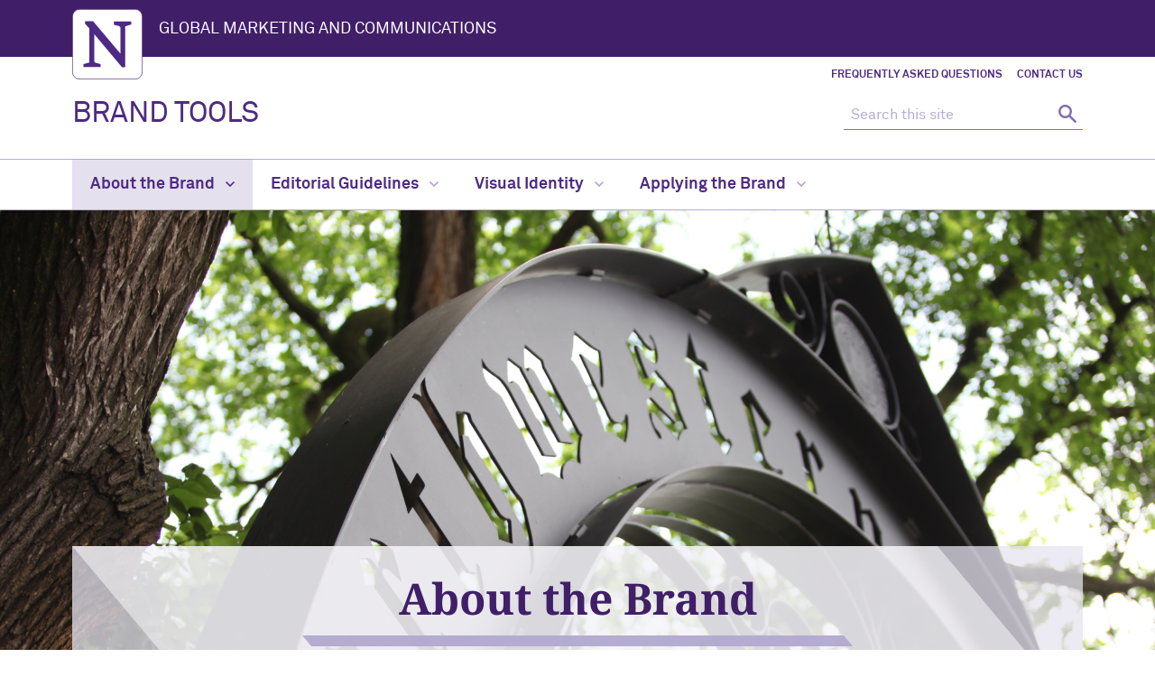

--- FILE ---
content_type: text/html
request_url: https://www.northwestern.edu/brand/about-the-brand/
body_size: 6925
content:
<!DOCTYPE html>
<html lang="en">

<head>
    <meta charset="UTF-8"/>
    
<script async="async" src="https://www.googletagmanager.com/gtag/js?id=G-DYMV3CXGL7"></script>
<script>
  if (!window.location.hostname.includes('proto12')) {
    window.dataLayer = window.dataLayer || [];
    function gtag(){dataLayer.push(arguments);}
    gtag('js', new Date());
    gtag('config', 'G-DYMV3CXGL7');
    gtag('config', 'G-7XLBH2NC54'); // combo
  }
</script>


    
    <meta content="IE=Edge" http-equiv="X-UA-Compatible"/>
    <meta content="width=device-width, initial-scale=1.0" name="viewport"/>
    <meta content="origin-when-cross-origin" name="referrer"/>
         <title>About the Brand: Brand Tools - Northwestern University</title>
                <link href="https://www.northwestern.edu/brand/about-the-brand/" rel="canonical"/>
<link href="https://common.northwestern.edu" rel="preconnect"/>
<meta content="https://www.northwestern.edu/brand/about-the-brand/" property="og:url"/>
<meta content="About the Brand: Brand Tools - Northwestern University" property="og:title"/>
<meta content="//common.northwestern.edu/v8/images/northwestern-thumbnail.jpg" property="og:image"/>
    
    
    <meta content="9818db3e816977784e211f99d7cca0b8" name="pageID"/>
    <link href="https://common.northwestern.edu/dept/4.0/css/styles.css" media="screen" rel="stylesheet" type="text/css"/>
    <link href="https://common.northwestern.edu/dept/4.0/css/print.css" media="print" rel="stylesheet" type="text/css"/>
    
    <link href="//common.northwestern.edu/favicon.ico" rel="shortcut icon" type="image/x-icon"/>
<link href="//common.northwestern.edu/v8/icons/favicon-16.png" rel="icon" sizes="16x16" type="image/png"/>
<link href="//common.northwestern.edu/v8/icons/favicon-32.png" rel="icon" sizes="32x32" type="image/png"/>
<link href="//common.northwestern.edu/v8/icons/favicon-180.png" rel="apple-touch-icon" sizes="180x180"/>
<meta content="Northwestern" name="application-name"/>
<meta content="#4e2a84" name="msapplication-TileColor"/>
<meta content="//common.northwestern.edu/v8/icons/mstile-144x144.png" name="msapplication-TileImage"/>
<meta content="#ffffff" name="theme-color"/>
<meta content="//common.northwestern.edu/v8/icons/ieconfig.xml" name="msapplication-config"/>
</head>

<body class="standard-page">
    
    <script>
</script>

    <!-- #page wrapper for mmenu -->
    <div id="page">
        <a class="skip-to-main" href="#main-content">Skip to main content</a>

        <header>
            <div id="top-bar"><div class="contain-1120"><div class="parent" id="left"><div id="northwestern"><a href="https://www.northwestern.edu/" title="Northwestern University Home"><span class="hide-label">Northwestern University</span></a></div><div id="parent-unit"><a href="https://www.northwestern.edu/global-marketing-communications/">Global Marketing and Communications</a></div></div><div id="mobile-links"><mm-burger ease="elastic" fx="collapse" menu="mmenu" role="button" tabindex="0" title="Open the menu"/></div></div></div>
            <div id="bottom-bar">
                <nav aria-label="quick links" id="quick-links"><ul><li><a href="frequently-asked-questions/index.html">Frequently Asked Questions</a></li><li><a href="contact-us/index.html">Contact Us</a></li></ul></nav>
                <div class="wrapper">
                    
<div id="site-name">
    <a href="../index.html">
                    BRAND TOOLS
            </a>
</div>

                    <div class="hide-mobile" id="search">
    <div class="search-form">
        <form action="https://search.northwestern.edu/" method="get" role="search">
                            <label class="hide-label" for="q-desktop">Search this site</label> 
                <input id="q-desktop" name="q" placeholder="Search this site" type="text"/> 
                <input name="as_sitesearch" type="hidden" value="https://www.northwestern.edu/brand"/> 
                <input name="sitetitle" type="hidden" value="Brand Tools"/> 
                                        <button type="submit"><span class="hide-label">Search</span></button>
        </form>
    </div>
</div>

                </div>
            </div>
        </header>
        
        








    <nav aria-label="main menu" id="top-nav">
                        <ul>
                                            <li class="active" id="menu1">
                                             <a href="index.html">About the Brand <span class="dropdown-arrow"></span></a>
                                                                                    <ul aria-labelledby="menu1" class="dropdown-two-column">
                    <li class="nav-links">
                <ul>
                    <li class="home"><a href="index.html">About the Brand Overview</a>
                    	                    		<span>Learn about the essence of Northwestern's brand and get support for your projects.</span>
                    	                    </li>
                </ul>
                <ul>
                                                                <li>
                                                                                             <a href="key-message-themes/index.html">Key Message Themes</a>
            <span>Discover the recipe that can help make Northwestern stories unique and in harmony. </span>
                                                        </li>
                                            <li>
                                                                                             <a href="personality-voice-tone/index.html">Personality Voice Tone</a>
            <span>Apply Northwestern's personality, voice and tone in your writing.</span>
                                                        </li>
                                            <li>
                                                                                            <a href="https://www.northwestern.edu/about/facts.html">Northwestern Fact Sheet</a>
            <span>Help tell a story about Northwestern using the numbers. </span>
                                                        </li>
                                            <li>
                                                                                             <a href="frequently-asked-questions/index.html">Frequently Asked Questions</a>
            <span>Browse frequently asked questions and their answers.</span>
                                                        </li>
                                            <li>
                                                                                             <a href="contact-us/index.html">Contact Us</a>
            <span>Get in touch with the Office of Global Marketing and Communications.</span>
                                                        </li>
                                    </ul>
            </li>
            
                                </ul>
                            </li>
                                    <li id="menu2">
                                             <a href="../editorial-guidelines/index.html">Editorial Guidelines <span class="dropdown-arrow"></span></a>
                                                                                    <ul aria-labelledby="menu2" class="dropdown-two-column">
                    <li class="nav-links">
                <ul>
                    <li class="home"><a href="../editorial-guidelines/index.html">Editorial Guidelines Overview</a>
                    	                    		<span>Find tools and guidance on editing content for various platforms.</span>
                    	                    </li>
                </ul>
                <ul>
                                                                <li>
                                                                                             <a href="../editorial-guidelines/web-writing-guidelines/index.html">Web Writing Guidelines</a>
            <span>Get guidance and best practices on writing for the web.</span>
                                                        </li>
                                            <li>
                                                                                             <a href="../editorial-guidelines/content-best-practices/index.html">Best Practices for Sharing Content</a>
            <span>Read guiding principles on digital content development and distribution.</span>
                                                        </li>
                                            <li>
                                                                                             <a href="../editorial-guidelines/newswriting-guidelines/index.html">Newswriting Guidelines</a>
            <span>Get guidance and best practices on writing for news publications.</span>
                                                        </li>
                                            <li>
                                                                                             <a href="../editorial-guidelines/style-guide/index.html">A to Z Style Guide</a>
            <span>Reference Northwestern's comprehensive style guide for your editing needs.</span>
                                                        </li>
                                            <li>
                                                                                             <a href="../editorial-guidelines/copy-editing/index.html">Copy Editing</a>
            <span>Discover common copy-editing mistakes and how to correct them.</span>
                                                        </li>
                                    </ul>
            </li>
            
                                </ul>
                            </li>
                                    <li id="menu3">
                                             <a href="../visual-identity/index.html">Visual Identity <span class="dropdown-arrow"></span></a>
                                                                                    <ul aria-labelledby="menu3" class="dropdown-two-column">
                    <li class="nav-links">
                <ul>
                    <li class="home"><a href="../visual-identity/index.html">Visual Identity Overview</a>
                    	                    		<span>Find the visual brand guidelines.</span>
                    	                    </li>
                </ul>
                <ul>
                                                                <li>
                                                                                             <a href="../visual-identity/logos-lockups/index.html">Logos &amp; Lockups</a>
            <span>Get the Northwestern wordmark and logo for your branding needs or find your school's lockup.</span>
                                                        </li>
                                            <li>
                                                                                             <a href="../visual-identity/fonts-typography/index.html">Fonts &amp; Typography</a>
            <span>Access the brand fonts and learn about the font options.</span>
                                                        </li>
                                            <li>
                                                                                             <a href="../visual-identity/color-palettes/index.html">Color Palettes</a>
            <span>View Northwestern's color palettes, color codes and usage guidelines.</span>
                                                        </li>
                                            <li>
                                                                                             <a href="../visual-identity/graphic-elements/index.html">Graphic Elements</a>
            <span>Learn about the graphic design elements that create Northwestern's unique and recognizable look. </span>
                                                        </li>
                                            <li>
                                                                                             <a href="../visual-identity/photos-imagery/index.html">Photos &amp; Imagery</a>
            <span>Find best practices for composing photographs, digital photo quality guidelines and information about photo sourcing. </span>
                                                        </li>
                                            <li>
                                                                                             <a href="../visual-identity/brand-kits/index.html">Brand Kits</a>
            <span>Find essential elements of our brand. </span>
                                                        </li>
                                    </ul>
            </li>
            
                                </ul>
                            </li>
                                    <li id="menu4">
                                             <a href="../applying-the-brand/index.html">Applying the Brand <span class="dropdown-arrow"></span></a>
                                                                                    <ul aria-labelledby="menu4" class="dropdown-two-column">
                    <li class="nav-links">
                <ul>
                    <li class="home"><a href="../applying-the-brand/index.html">Applying the Brand Overview</a>
                    	                    		<span>Find tools and techniques to connect with your audiences across various mediums.</span>
                    	                    </li>
                </ul>
                <ul>
                                                                <li>
                                                                                             <a href="../applying-the-brand/social-media/index.html">Social Media</a>
            <span>Find guidelines and best practices for developing and maintaining an effective Northwestern-affiliated social media presence.</span>
                                                        </li>
                                            <li>
                                                                                             <a href="../applying-the-brand/email/index.html">Email</a>
            <span>View email newsletter best practices or email signature guidance.</span>
                                                        </li>
                                            <li>
                                                                                             <a href="../applying-the-brand/websites/index.html">Websites</a>
            <span>Access tools and resources for building a website using the Northwestern branded templates.</span>
                                                        </li>
                                            <li>
                                                                                             <a href="../applying-the-brand/videos/index.html">Videos</a>
            <span>Get videography guidance, download branded videos or find graphic templates to use in your videos.</span>
                                                        </li>
                                            <li>
                                                                                             <a href="../applying-the-brand/meetings-presentations/index.html">Meetings Presentations</a>
            <span>Download Zoom backgrounds, PowerPoint templates and Word document templates.</span>
                                                        </li>
                                            <li>
                                                                                             <a href="../applying-the-brand/signage-environmental-branding/index.html">Signage Environmental Branding</a>
            <span>Browse our environmental branding gallery for inspiration and find banner-design assistance, signage fonts, paint colors and more.</span>
                                                        </li>
                                            <li>
                                                                                             <a href="../applying-the-brand/print/index.html">Print</a>
            <span>Order stationery and business cards or get started on a publication project.</span>
                                                        </li>
                                    </ul>
            </li>
            
                                </ul>
                            </li>
                </ul>
        </nav>

        
         <main id="main-content"> 
            

                    <section class="   jos" id="hero">
        <div class="hero-image" style="background: url('../images/about-hero.webp') no-repeat center / cover">
            <div class="overlay">
                <div class="text">
                                            <h1>About the Brand</h1>
                                                                <p class="subhead">Take a Northwestern Direction</p>
                                                        </div>
            </div>
        </div>
    </section>


            <div id="page-wrap">
                                                <nav aria-label="breadcrumbs" id="breadcrumbs">
    <ul>
        <li><a href="../index.html">Home</a></li>
                                             <li class="active">About the Brand</li>
                  </ul>
    </nav>
                
                <nav aria-label="section navigation menu" id="left-nav" tabindex="-1"><ul><li><a href="key-message-themes/index.html">Key Message Themes</a></li><li><a href="personality-voice-tone/index.html">Personality Voice Tone</a></li><li><a href="https://www.northwestern.edu/about/facts.html">Northwestern Fact Sheet</a></li><li><a href="frequently-asked-questions/index.html">Frequently Asked Questions</a></li><li><a href="contact-us/index.html">Contact Us</a></li></ul> </nav>
                <div class="content" tabindex="-1">
                    <div class="section jos"><h2>We have great stories to tell at Northwestern.</h2>
<p>Whether it's the groundbreaking work our faculty do every day, the multidimensional talents of our students, or the myriad accomplishments of our alumni, Northwestern has an abundance of stories to tell. By sharing these stories consistently, across a wide variety of media, through a variety of channels, we can create a compelling brand narrative and a powerful message.</p></div><section><div class="section-top jos" data-jos_animation="fade-up"><h2>Content Tools</h2><p>Ensure that the voice, tone and words used in your copy reflects the Northwestern brand.</p></div><div class="feature-boxes-2"><article class="feature-box"><div class="image jos" data-jos_animation="fade-up"><img alt="northwestern campus beauty" src="../images/placeholders/key-message-themes.webp"/></div><div class="text jos" data-jos_animation="fade-up"><h3>Key Message Themes</h3><p>Throughout all the diverse stories Northwestern needs to tell, some common themes arise. The themes reflect our strategic pillars.&gt;</p>
<p><a class="button" href="key-message-themes/index.html">MORE ON THE KEY THEMES</a></p></div></article><article class="feature-box"><div class="image jos" data-jos_animation="fade-up"><img alt="northwestern campus beauty and students walking" src="../images/placeholders/personality-voice-tone.webp"/></div><div class="text jos" data-jos_animation="fade-up"><h3>Personality, Voice and Tone</h3><p>The voice used in communications, as well as the tone applied in various situations, should be consistent with Northwestern's personality.</p>
<p><a class="button" href="personality-voice-tone/index.html">MORE ON PERSONALITY, VOICE AND TONE</a></p></div></article></div></section><div class="section"><h3>Northwestern Fact Sheet</h3>
The fact sheet is updated annually, typically around the start of the new fiscal year. <a href="https://www.northwestern.edu/about/facts.html">Use the Northwestern fact sheet to highlight points of pride.</a></div><section><div class="section-top jos" data-jos_animation="fade-up"><h2>Brand Narrative</h2><p>The narrative is a simple articulation of the Northwestern brand. It is not a script or an elevator speech, but a guide to inspire brand storytelling. Copy from the narrative can be adopted for the specific information you need to convey, or just used to ensure that you've captured the proper voice.</p></div><div class="useful-links"><div class="text"><p><em>Some of us know who we want to be, where we want to go, what we want to discover. And some don't. But one thing is certain. The path to what's next isn't just on a map. It's a mindset.</em></p>
<p><em>At Northwestern, our journeys are filled with just the right amount of twists, turns, and intersections. Because discovery occurs in uncommon spaces. It's born where science bumps into art. It thrives where concrete meets abstract. And it comes to life in a place where mistakes lead to milestones, and firsts lead to nexts.</em></p>
<p><em>It's what could only exist here, in this unique environment that unites knowledge and ideas, ambition and imagination, hard work and joy.</em></p>
<p><em>It's impossible to know exactly where our paths will take us. But that's not why we make the journey. At Northwestern, we do it for the thrill of new connections. For the spark of joy that comes from unexpected revelations. And for the ultimate impact of our ideas.</em></p>
<p><strong><em>If you want to find what's next and see how far you can go: Take a Northwestern Direction</em></strong></p></div><div class="links"><h3>Apply it:</h3>
<a href="../editorial-guidelines/index.html#NWDirection">Guidelines on using "Northwestern Direction" in copy.</a></div></div></section>
                </div>
            </div>
         </main> 
        
        
        

        <footer class="jos">
            <div class="footer-outer">
                <div class="contain-1120 jos" data-jos_animation="fade-left">
                    <a href="https://www.northwestern.edu/">
                        <div class="footer-logo"><span class="hide-text">Northwestern University</span></div>
                    </a>
                    <h2 class="department-name">Global Marketing and Communications</h2>

                </div>
                <div class="footer-wrap">
                    <div class="footer-content contact jos" data-jos_animation="fade-up"><div class="address"><div class="icon"><span>Address</span></div><div class="text"><p>1603 Orrington Avenue, 2nd Floor<br/>Evanston, IL 60201</p></div></div><div class="phone"><div class="icon"><span>Phone number</span></div><div class="text"><p>(847) 491-5000</p></div></div><div class="email"><div class="icon"><span>Email address</span></div><div class="text"><p><a href="mailto:global-marketing@northwestern.edu">global-marketing@northwestern.edu</a></p></div></div></div><div class="footer-content links jos" data-jos_animation="fade-up"><h2>Quick Links</h2><ul><li><a href="frequently-asked-questions/index.html">Frequently Asked Questions</a></li><li><a href="contact-us/index.html">Contact Us</a></li></ul></div>
                    <div class="footer-content resources jos" data-jos_animation="fade-up">
<h2>Northwestern Resources</h2>
<ul>
<li><a href="https://www.northwestern.edu/facilities/building-campus-access/building-access/">Building Access</a></li>
<li><a href="https://www.northwestern.edu/emergency/index.html">Campus Emergency Information</a></li>
<li><a href="https://hr.northwestern.edu/careers/">Careers</a></li>
<li><a href="https://www.northwestern.edu/contact.html">Contact Northwestern University</a></li>
<li><a href="https://policies.northwestern.edu/">University Policies</a></li>
</ul>
</div>
                </div>
            </div>
            <div id="footer-bottom">
                <div class="contain-1120">
                    <ul>
    <li>© 2026 Northwestern University</li>
    <li><a href="https://www.northwestern.edu/accessibility/report/">Accessibility</a></li>
    <li><a href="https://www.northwestern.edu/disclaimer.html">Disclaimer</a></li>
    <li><a href="https://www.northwestern.edu/privacy/index.html">Privacy Statement</a></li>
    <li><a href="https://www.northwestern.edu/report/">Report a Concern</a></li>
    </ul>

                </div>
            </div>
        </footer>
    </div>

    <script src="https://ajax.googleapis.com/ajax/libs/jquery/3.7.1/jquery.min.js"></script>
<script src="https://common.northwestern.edu/dept/4.0/js/scripts.js"></script>
<script src="https://common.northwestern.edu/dept/4.0/js/custom.js"></script>
<script src="https://common.gmc-cloud.net/mburger.js" type="module"></script>
    <script src="https://common.gmc-cloud.net/photoswipe.js" type="module"></script>
    
    
<!-- mmenu.js initialization -->
<script>
    document.addEventListener("DOMContentLoaded", function() {
        new Mmenu("#mmenu", {
            offCanvas: {
                position: "left-front"
            },
            scrollBugFix: {
                fix: "false"
            },
            theme: "white",
            "iconbar": {
                "use": true,
                "top": [
                    "<a href='#mm-1' class='mmenu-home'><span><span class='hide-text'>Return to navigation home</span></span></a>"
                ],
            },
            navbars: [{
                    "position": "top",
                    "content": [
                        "close",
                        "<div id='mobile-search'><form action='https://search.northwestern.edu/' method='get' role='search'><label class='hide-label' for='q-mobile'>Search this site</label><input id='q-mobile' name='q' placeholder='Search this site' type='text'/><input name='as_sitesearch' type='hidden' value='https://www.northwestern.edu/brand'/><input name='sitetitle' type='hidden' value='Brand Tools'/><button type='submit'><span class='hide-label'>Search</span></button></form></div>"                    ]
                }
            ]
        });
    });
</script>







<nav id="mmenu">
            <ul>
                                                                <li class="Selected">
                                                         <span>About the Brand</span>
            <ul>
                <li><a href="index.html">About the Brand Overview</a></li>
                                                                    <li>
                                                         <a href="key-message-themes/index.html">Key Message Themes</a>
                        </li>
                                    <li>
                                                         <a href="personality-voice-tone/index.html">Personality Voice Tone</a>
                        </li>
                                    <li>
                                    <a href="https://www.northwestern.edu/about/facts.html">Northwestern Fact Sheet</a>
                </li>
                                    <li>
                                                         <a href="frequently-asked-questions/index.html">Frequently Asked Questions</a>
                        </li>
                                    <li>
                                                         <a href="contact-us/index.html">Contact Us</a>
                        </li>
                        </ul>
                        </li>
                                    <li>
                                                         <span>Editorial Guidelines</span>
            <ul>
                <li><a href="../editorial-guidelines/index.html">Editorial Guidelines Overview</a></li>
                                                                    <li>
                                                         <a href="../editorial-guidelines/web-writing-guidelines/index.html">Web Writing Guidelines</a>
                        </li>
                                    <li>
                                                         <a href="../editorial-guidelines/content-best-practices/index.html">Best Practices for Sharing Content</a>
                        </li>
                                    <li>
                                                         <a href="../editorial-guidelines/newswriting-guidelines/index.html">Newswriting Guidelines</a>
                        </li>
                                    <li>
                                                         <a href="../editorial-guidelines/style-guide/index.html">A to Z Style Guide</a>
                        </li>
                                    <li>
                                                         <a href="../editorial-guidelines/copy-editing/index.html">Copy Editing</a>
                        </li>
                        </ul>
                        </li>
                                    <li>
                                                         <span>Visual Identity</span>
            <ul>
                <li><a href="../visual-identity/index.html">Visual Identity Overview</a></li>
                                                                    <li>
                                                         <span>Logos &amp; Lockups</span>
            <ul>
                <li><a href="../visual-identity/logos-lockups/index.html">Logos &amp; Lockups Overview</a></li>
                                                                    <li>
                                                         <a href="../visual-identity/logos-lockups/northwestern-wordmark-lockup/index.html">Northwestern Wordmark &amp; Lockup</a>
                        </li>
                                    <li>
                                                         <a href="../visual-identity/logos-lockups/academic-n/index.html">Academic N</a>
                        </li>
                                    <li>
                                                         <a href="../visual-identity/logos-lockups/department-lockups/index.html">Department Lockups</a>
                        </li>
                                    <li>
                                                         <a href="../visual-identity/logos-lockups/school-and-unit-lockups/index.html">School &amp; Unit Lockups</a>
                        </li>
                                    <li>
                                    <a href="https://www.northwestern.edu/auxiliary-services/trademark-licensing/">Trademark Licensing</a>
                </li>
                        </ul>
                        </li>
                                    <li>
                                                         <a href="../visual-identity/fonts-typography/index.html">Fonts &amp; Typography</a>
                        </li>
                                    <li>
                                                         <span>Color Palettes</span>
            <ul>
                <li><a href="../visual-identity/color-palettes/index.html">Color Palettes Overview</a></li>
                                                                    <li>
                                                         <a href="../visual-identity/color-palettes/secondary-palette/index.html">Secondary Palette</a>
                        </li>
                                    <li>
                                                         <a href="../visual-identity/color-palettes/download-color-palettes/index.html">Download Color Palettes</a>
                        </li>
                        </ul>
                        </li>
                                    <li>
                                                         <span>Graphic Elements</span>
            <ul>
                <li><a href="../visual-identity/graphic-elements/index.html">Graphic Elements Overview</a></li>
                                                                    <li>
                                                         <a href="../visual-identity/graphic-elements/the-slash/index.html">The Slash</a>
                        </li>
                                    <li>
                                                         <a href="../visual-identity/graphic-elements/facets/index.html">Facets</a>
                        </li>
                                    <li>
                                                         <a href="../visual-identity/graphic-elements/rules/index.html">Rules</a>
                        </li>
                        </ul>
                        </li>
                                    <li>
                                                         <span>Photos &amp; Imagery</span>
            <ul>
                <li><a href="../visual-identity/photos-imagery/index.html">Photos &amp; Imagery Overview</a></li>
                                                                    <li>
                                                         <a href="../visual-identity/photos-imagery/photography-guidelines/index.html">Photography Guidelines</a>
                        </li>
                                    <li>
                                                         <a href="../visual-identity/photos-imagery/sourcing-photographs/index.html">Sourcing Photographs</a>
                        </li>
                                    <li>
                                                         <a href="../visual-identity/photos-imagery/digital-asset-management/index.html">Digital Asset Management</a>
                        </li>
                                    <li>
                                                         <a href="../visual-identity/photos-imagery/web-imagery-best-practices/index.html">Web Imagery Best Practices</a>
                        </li>
                        </ul>
                        </li>
                                    <li>
                                                         <a href="../visual-identity/brand-kits/index.html">Brand Kits</a>
                        </li>
                        </ul>
                        </li>
                                    <li>
                                                         <span>Applying the Brand</span>
            <ul>
                <li><a href="../applying-the-brand/index.html">Applying the Brand Overview</a></li>
                                                                    <li>
                                                         <span>Social Media</span>
            <ul>
                <li><a href="../applying-the-brand/social-media/index.html">Social Media Overview</a></li>
                                                                    <li>
                                                         <a href="../applying-the-brand/social-media/accessibility-best-practices/index.html">Accessibility Best Practices</a>
                        </li>
                                    <li>
                                                         <a href="../applying-the-brand/social-media/issues-emergency-management/index.html">Issues &amp; Emergency Management</a>
                        </li>
                                    <li>
                                                         <a href="../applying-the-brand/social-media/social-media-guidelines/index.html">Social Media Guidelines</a>
                        </li>
                                    <li>
                                                         <a href="../applying-the-brand/social-media/starting-a-channel/index.html">Starting a Channel</a>
                        </li>
                                    <li>
                                                         <a href="../applying-the-brand/social-media/visuals-graphics/index.html">Visuals &amp; Graphics</a>
                        </li>
                        </ul>
                        </li>
                                    <li>
                                                         <span>Email</span>
            <ul>
                <li><a href="../applying-the-brand/email/index.html">Email Overview</a></li>
                                                                    <li>
                                                         <a href="../applying-the-brand/email/newsletters/index.html">Newsletters</a>
                        </li>
                                    <li>
                                                         <a href="../applying-the-brand/email/signatures/index.html">Signatures</a>
                        </li>
                        </ul>
                        </li>
                                    <li>
                                                         <span>Websites</span>
            <ul>
                <li><a href="../applying-the-brand/websites/index.html">Websites Overview</a></li>
                                                                    <li>
                                                         <a href="../applying-the-brand/websites/access-the-templates/index.html">Access the Templates</a>
                        </li>
                        </ul>
                        </li>
                                    <li>
                                                         <span>Videos</span>
            <ul>
                <li><a href="../applying-the-brand/videos/index.html">Videos Overview</a></li>
                                                                    <li>
                                                         <a href="../applying-the-brand/videos/branded-videos/index.html">Branded Videos</a>
                        </li>
                                    <li>
                                                         <a href="../applying-the-brand/videos/graphic-templates/index.html">Graphic Templates</a>
                        </li>
                                    <li>
                                                         <a href="../applying-the-brand/videos/videography-guidance/index.html">Videography Guidance</a>
                        </li>
                        </ul>
                        </li>
                                    <li>
                                                         <span>Meetings Presentations</span>
            <ul>
                <li><a href="../applying-the-brand/meetings-presentations/index.html">Meetings Presentations Overview</a></li>
                                                                    <li>
                                                         <a href="../applying-the-brand/meetings-presentations/powerpoint-templates/index.html">PowerPoint Templates</a>
                        </li>
                                    <li>
                                                         <a href="../applying-the-brand/meetings-presentations/word-templates/index.html">Word Templates</a>
                        </li>
                                    <li>
                                                         <a href="../applying-the-brand/meetings-presentations/zoom-backgrounds/index.html">Zoom Backgrounds</a>
                        </li>
                        </ul>
                        </li>
                                    <li>
                                                         <span>Signage Environmental Branding</span>
            <ul>
                <li><a href="../applying-the-brand/signage-environmental-branding/index.html">Signage Environmental Branding Overview</a></li>
                                                                    <li>
                                    <a href="../applying-the-brand/signage-environmental-branding/flyers.html">Best Practices for Designing Flyers</a>
                </li>
                        </ul>
                        </li>
                                    <li>
                                                         <span>Print</span>
            <ul>
                <li><a href="../applying-the-brand/print/index.html">Print Overview</a></li>
                                                                    <li>
                                                         <a href="../applying-the-brand/print/stationery-business-cards-letterhead/index.html">Stationery, Business Cards &amp; Letterhead</a>
                        </li>
                        </ul>
                        </li>
                        </ul>
                        </li>
                                        <li class="divider">Quick Links</li>
                                                                                                <li><a href="frequently-asked-questions/index.html">Frequently Asked Questions</a></li>
                                                                                <li><a href="contact-us/index.html">Contact Us</a></li>
                                                        </ul>
    </nav> 
</body>

</html>

--- FILE ---
content_type: text/css
request_url: https://common.northwestern.edu/dept/4.0/css/styles.css
body_size: 75754
content:
html,body,div,span,applet,object,iframe,h1,h2,h3,h4,h5,h6,blockquote,pre,a,abbr,acronym,address,big,cite,code,del,dfn,img,ins,kbd,q,s,samp,small,strike,tt,var,u,center,fieldset,form,label,legend,table,caption,tbody,tfoot,thead,tr,th,td,article,aside,canvas,details,embed,figure,figcaption,footer,header,hgroup,menu,nav,output,ruby,section,summary,time,mark,audio,video,button,#top-nav ul,#top-nav li,#global-links ul,#global-links li,#left-nav ul,#left-nav li,ul#breadcrumbs,ul#breadcrumbs li,footer ul,footer li{margin:0;padding:0;border:0;font-size:100%;font:inherit;vertical-align:baseline}article,aside,details,figcaption,figure,footer,header,hgroup,menu,nav,main,section{display:block}body{line-height:1}blockquote,q{quotes:none}blockquote:before,blockquote:after,q:before,q:after{content:none}table{border-collapse:collapse;border-spacing:0}@font-face{font-family:"Akkurat Pro Light";src:url("https://common.northwestern.edu/dept/4.0/css/fonts/akkurat/lineto-akkurat-pro-regular.woff2") format("woff2");font-weight:normal;font-style:normal}@font-face{font-family:"Akkurat Pro Light Italic";src:url("https://common.northwestern.edu/dept/4.0/css/fonts/akkurat/lineto-akkurat-pro-lightitalic.woff2") format("woff2");font-weight:normal;font-style:normal}@font-face{font-family:"Akkurat Pro Regular";src:url("https://common.northwestern.edu/dept/4.0/css/fonts/akkurat/lineto-akkurat-pro-regular.woff2") format("woff2");font-weight:normal;font-style:normal}@font-face{font-family:"Akkurat Pro Italic";src:url("https://common.northwestern.edu/dept/4.0/css/fonts/akkurat/lineto-akkurat-pro-italic.woff2") format("woff2");font-weight:normal;font-style:normal}@font-face{font-family:"Akkurat Pro Bold";src:url("https://common.northwestern.edu/dept/4.0/css/fonts/akkurat/lineto-akkurat-pro-bold.woff2") format("woff2");font-weight:normal;font-style:normal}@font-face{font-family:"Akkurat Pro Bold Italic";src:url("https://common.northwestern.edu/dept/4.0/css/fonts/akkurat/lineto-akkurat-pro-bolditalic.woff2") format("woff2");font-weight:normal;font-style:normal}@font-face{font-family:"Poppins Light";src:url("https://common.northwestern.edu/dept/4.0/css/fonts/poppins/poppins-v21-latin-300.woff2") format("woff2");font-weight:300;font-style:normal}@font-face{font-family:"Poppins Regular";src:url("https://common.northwestern.edu/dept/4.0/css/fonts/poppins/poppins-v21-latin-regular.woff2") format("woff2");font-weight:400;font-style:normal}@font-face{font-family:"Poppins Medium";src:url("https://common.northwestern.edu/dept/4.0/css/fonts/poppins/poppins-v21-latin-500.woff2") format("woff2");font-weight:500;font-style:normal}@font-face{font-family:"Poppins Bold";src:url("https://common.northwestern.edu/dept/4.0/css/fonts/poppins/poppins-v21-latin-700.woff2") format("woff2");font-weight:700;font-style:normal}@font-face{font-family:"Poppins Extra Bold";src:url("https://common.northwestern.edu/dept/4.0/css/fonts/poppins/poppins-v21-latin-800.woff2") format("woff2");font-weight:800;font-style:normal}@font-face{font-family:"Poppins Extra Light";src:url("https://common.northwestern.edu/dept/4.0/css/fonts/poppins/poppins-v21-latin-100.woff2") format("woff2");font-weight:100;font-style:normal}@font-face{font-family:"Noto Serif Italic";src:url("https://common.northwestern.edu/dept/4.0/css/fonts/noto-serif/noto-serif-v23-latin-italic.woff2") format("woff2");font-weight:400;font-style:italic}@font-face{font-family:"Noto Serif Medium";src:url("https://common.northwestern.edu/dept/4.0/css/fonts/noto-serif/noto-serif-v23-latin-500.woff2") format("woff2");font-weight:500;font-style:normal}@font-face{font-family:"Noto Serif Bold";src:url("https://common.northwestern.edu/dept/4.0/css/fonts/noto-serif/noto-serif-v23-latin-700.woff2") format("woff2");font-weight:700;font-style:normal}@font-face{font-family:"Noto Serif Bold Italic";src:url("https://common.northwestern.edu/dept/4.0/css/fonts/noto-serif/noto-serif-v23-latin-700italic.woff2") format("woff2");font-weight:700;font-style:italic}h1.page-title{font:500 45px/1.4em "Noto Serif Medium",Georgia,serif;color:#000}h2{font:700 30px/1.4em "Noto Serif Bold",Georgia,serif;color:#401f68;margin-bottom:1rem}h3{font:500 26px/1.4em "Poppins Medium",Tahoma,sans-serif;color:#342f2e;margin-bottom:1rem}h4{font:500 23px/1.4em "Poppins Medium",Tahoma,sans-serif;color:#401f68;margin-bottom:1rem}h5{font:500 20px/1.4em "Poppins Medium",Tahoma,sans-serif;color:#342f2e;margin-bottom:1rem}h6{font:500 18px/1.4em "Poppins Medium",Tahoma,sans-serif;color:#342f2e;margin-bottom:1rem}.uppercase{text-transform:uppercase}.content a,.content-styles a{font-family:"Akkurat Pro Bold",Arial,sans-serif;color:#4e2a84;text-decoration:none;border-bottom:1px dashed #4e2a84}.content a:hover,.content-styles a:hover{border-bottom:1px solid #4e2a84}.content a:focus-visible,.content-styles a:focus-visible{color:#fff}.content a img,.content-styles a img{border-bottom:none}.content a.no-border,.content-styles a.no-border{border-bottom:none}.content p.external-link:after,.content a.external-link:after,.content span.external-link:after,.content li.external-link:after,.content-styles p.external-link:after,.content-styles a.external-link:after,.content-styles span.external-link:after,.content-styles li.external-link:after{content:url("data:image/svg+xml,%3Csvg id='Layer_1' data-name='Layer 1' xmlns='http://www.w3.org/2000/svg' viewBox='0 0 187.5 187.5'%3E%3Cdefs%3E%3Cstyle%3E.cls-1%7Bfill:%234e2a84;fill-rule:evenodd;%7D%3C/style%3E%3C/defs%3E%3Ctitle%3Eexternal-link-purple%3C/title%3E%3Cpath class='cls-1' d='M140.62,103.12a9.38,9.38,0,0,1,18.76,0v56.26a28.13,28.13,0,0,1-28.13,28.12H28.12A28.12,28.12,0,0,1,0,159.38V56.25A28.13,28.13,0,0,1,28.12,28.12H84.38a9.38,9.38,0,0,1,0,18.76H28.12a9.37,9.37,0,0,0-9.37,9.37V159.38a9.38,9.38,0,0,0,9.37,9.37H131.25a9.37,9.37,0,0,0,9.37-9.37Z'/%3E%3Cpath class='cls-1' d='M168.75,18.75H121.88a9.38,9.38,0,1,1,0-18.75h56.24a9.38,9.38,0,0,1,9.38,9.38V65.62a9.38,9.38,0,1,1-18.75,0Z'/%3E%3Cpath class='cls-1' d='M81.63,119.13a9.38,9.38,0,0,1-13.26-13.26L171.5,2.75A9.37,9.37,0,0,1,184.75,16Z'/%3E%3C/svg%3E");height:15px;width:15px;display:inline-block;padding-left:.25rem}.content p.external-link:focus-visible:after,.content a.external-link:focus-visible:after,.content span.external-link:focus-visible:after,.content li.external-link:focus-visible:after,.content-styles p.external-link:focus-visible:after,.content-styles a.external-link:focus-visible:after,.content-styles span.external-link:focus-visible:after,.content-styles li.external-link:focus-visible:after{content:url("data:image/svg+xml,%3Csvg id='Layer_1' data-name='Layer 1' xmlns='http://www.w3.org/2000/svg' viewBox='0 0 187.5 187.5'%3E%3Cdefs%3E%3Cstyle%3E.cls-1%7Bfill:%23ffffff;fill-rule:evenodd;%7D%3C/style%3E%3C/defs%3E%3Ctitle%3Eexternal-link-purple%3C/title%3E%3Cpath class='cls-1' d='M140.62,103.12a9.38,9.38,0,0,1,18.76,0v56.26a28.13,28.13,0,0,1-28.13,28.12H28.12A28.12,28.12,0,0,1,0,159.38V56.25A28.13,28.13,0,0,1,28.12,28.12H84.38a9.38,9.38,0,0,1,0,18.76H28.12a9.37,9.37,0,0,0-9.37,9.37V159.38a9.38,9.38,0,0,0,9.37,9.37H131.25a9.37,9.37,0,0,0,9.37-9.37Z'/%3E%3Cpath class='cls-1' d='M168.75,18.75H121.88a9.38,9.38,0,1,1,0-18.75h56.24a9.38,9.38,0,0,1,9.38,9.38V65.62a9.38,9.38,0,1,1-18.75,0Z'/%3E%3Cpath class='cls-1' d='M81.63,119.13a9.38,9.38,0,0,1-13.26-13.26L171.5,2.75A9.37,9.37,0,0,1,184.75,16Z'/%3E%3C/svg%3E");position:relative;bottom:-3px}.content p,.content-styles p{margin-top:0}.content a em,.content em a,.content a i,.content i a,.content-styles a em,.content-styles em a,.content-styles a i,.content-styles i a{font-family:"Akkurat Pro Bold Italic",Arial,sans-serif}.content strong,.content b,.content-styles strong,.content-styles b{font-family:"Akkurat Pro Bold",Arial,sans-serif;font-weight:normal}.content em,.content i,.content-styles em,.content-styles i{font-family:"Akkurat Pro Italic",Arial,sans-serif;font-style:normal}.content strong em,.content em strong,.content strong i,.content i strong,.content b i,.content i b,.content-styles strong em,.content-styles em strong,.content-styles strong i,.content-styles i strong,.content-styles b i,.content-styles i b{font-family:"Akkurat Pro Bold Italic",Arial,sans-serif;font-style:normal;font-weight:normal}.content hr,.content-styles hr{background:#e4e0ee;height:3px;margin:2rem 0;border:none}.content blockquote,.content-styles blockquote{background:#f9f6ff;border-left:10px solid #4e2a84;margin:2rem;padding:1rem;border-radius:0 .75rem .75rem 0}.content blockquote p,.content-styles blockquote p{display:inline}.content mark,.content span.highlight,.content-styles mark,.content-styles span.highlight{background:rgba(228,224,238,0.5);padding:3px}.content p.intro-text,.content-styles p.intro-text{font:24px/1.4em "Akkurat Pro Italic",Arial,sans-serif;color:#401f68}.content ul li::marker,.content-styles ul li::marker{color:#4e2a84}.content ul.center-list,.content-styles ul.center-list{display:flex;flex-wrap:wrap;justify-content:center;gap:1rem;padding:0;list-style:none}.content ul.two-column-list,.content-styles ul.two-column-list{width:100% !important;column-count:2;column-gap:2rem}.content ul.two-column-list li,.content-styles ul.two-column-list li{break-inside:avoid}@media screen and (max-width: 48em){.content ul.two-column-list,.content-styles ul.two-column-list{column-count:1;column-gap:0}}.content ol>li::marker,.content-styles ol>li::marker{color:#342f2e}.content ol>li>ol li,.content-styles ol>li>ol li{list-style:lower-alpha}.content ol>li>ol ol li,.content-styles ol>li>ol ol li{list-style:lower-roman}.content ol>li>ul,.content-styles ol>li>ul{padding-left:2.25rem}.content ol.two-column-list,.content-styles ol.two-column-list{width:100% !important;column-count:2;column-gap:2rem}.content ol.two-column-list li,.content-styles ol.two-column-list li{break-inside:avoid}@media screen and (max-width: 48em){.content ol.two-column-list,.content-styles ol.two-column-list{column-count:1;column-gap:0}}.align-text-center{text-align:center}.align-text-right{text-align:right}a.button,p.button a,button.button{background:#fff;border:1px solid #401f68;color:#401f68;display:inline-block;font:16px/1.4em "Akkurat Pro Bold",Arial,sans-serif;padding:0.6rem 0.5rem 0.4rem 1rem;text-transform:uppercase;transition:all .2s ease;text-decoration:none;text-align:center;position:relative}a.button:after,p.button a:after,button.button:after{content:"";background:url("data:image/svg+xml,%3Csvg width='12' height='9' viewBox='0 0 12 9' fill='none' xmlns='http://www.w3.org/2000/svg'%3E%3Cpath d='M7.16533 8.75785C7.01124 8.59641 6.93727 8.40134 6.94343 8.17264C6.95011 7.94394 7.0305 7.74888 7.18459 7.58744L9.36115 5.30717H0.770465C0.552167 5.30717 0.369053 5.22969 0.221124 5.07471C0.073708 4.92027 0 4.7287 0 4.5C0 4.2713 0.073708 4.07946 0.221124 3.92448C0.369053 3.77004 0.552167 3.69282 0.770465 3.69282H9.36115L7.16533 1.39238C7.01124 1.23094 6.93419 1.0391 6.93419 0.816861C6.93419 0.595157 7.01124 0.403587 7.16533 0.242152C7.31942 0.0807173 7.50254 0 7.71467 0C7.92629 0 8.10915 0.0807173 8.26324 0.242152L11.7881 3.93498C11.8652 4.0157 11.9199 4.10314 11.9522 4.19731C11.9841 4.29148 12 4.39238 12 4.5C12 4.60762 11.9841 4.70852 11.9522 4.80269C11.9199 4.89686 11.8652 4.9843 11.7881 5.06502L8.24398 8.77803C8.10273 8.92601 7.92629 9 7.71467 9C7.50254 9 7.31942 8.91928 7.16533 8.75785Z' fill='%23401f68'/%3E%3C/svg%3E") no-repeat center/12px 9px;width:12px;height:12px;display:inline-block;padding-left:1rem;transition:transform .3s ease;transform:translateX(0)}a.button:hover,a.button:active,p.button a:hover,p.button a:active,button.button:hover,button.button:active{background:#f9f6ff;box-shadow:inset 0 0 0 2px #401f68}a.button:hover:after,a.button:active:after,p.button a:hover:after,p.button a:active:after,button.button:hover:after,button.button:active:after{transform:translateX(6px)}a.button:focus-visible,p.button a:focus-visible,button.button:focus-visible{background-color:#000;color:#fff}a.button:focus-visible:after,p.button a:focus-visible:after,button.button:focus-visible:after{background:url("data:image/svg+xml,%3Csvg width='12' height='9' viewBox='0 0 12 9' fill='none' xmlns='http://www.w3.org/2000/svg'%3E%3Cpath d='M7.16533 8.75785C7.01124 8.59641 6.93727 8.40134 6.94343 8.17264C6.95011 7.94394 7.0305 7.74888 7.18459 7.58744L9.36115 5.30717H0.770465C0.552167 5.30717 0.369053 5.22969 0.221124 5.07471C0.073708 4.92027 0 4.7287 0 4.5C0 4.2713 0.073708 4.07946 0.221124 3.92448C0.369053 3.77004 0.552167 3.69282 0.770465 3.69282H9.36115L7.16533 1.39238C7.01124 1.23094 6.93419 1.0391 6.93419 0.816861C6.93419 0.595157 7.01124 0.403587 7.16533 0.242152C7.31942 0.0807173 7.50254 0 7.71467 0C7.92629 0 8.10915 0.0807173 8.26324 0.242152L11.7881 3.93498C11.8652 4.0157 11.9199 4.10314 11.9522 4.19731C11.9841 4.29148 12 4.39238 12 4.5C12 4.60762 11.9841 4.70852 11.9522 4.80269C11.9199 4.89686 11.8652 4.9843 11.7881 5.06502L8.24398 8.77803C8.10273 8.92601 7.92629 9 7.71467 9C7.50254 9 7.31942 8.91928 7.16533 8.75785Z' fill='%23ffffff'/%3E%3C/svg%3E") no-repeat center/12px 9px}a.button.normal-case,p.button a.normal-case,button.button.normal-case{text-transform:none}a.button.down-arrow:after,a.button.down-arrow:hover:after,a.button.down-arrow:focus-visible:after,p.button a.down-arrow:after,p.button a.down-arrow:hover:after,p.button a.down-arrow:focus-visible:after,button.button.down-arrow:after,button.button.down-arrow:hover:after,button.button.down-arrow:focus-visible:after{transform:rotate(90deg)}a.button+.button,p.button a+.button,button.button+.button{margin-left:.5rem}a.button+.button:last-of-type,p.button a+.button:last-of-type,button.button+.button:last-of-type{margin-right:0}a.button[href$=".docx"],a.button[href$=".DOCX"],a.button[href$=".doc"],a.button[href$=".DOC"],a.button[href$=".pdf"],a.button[href$=".PDF"],a.button[href$=".pptx"],a.button[href$=".PPTX"],a.button[href$=".ppt"],a.button[href$=".PPT"],a.button[href$=".xlsx"],a.button[href$=".XLSX"],a.button[href$=".xls"],a.button[href$=".XLS"]{padding-top:.4rem}a.button[href$=".docx"]:after,a.button[href$=".DOCX"]:after,a.button[href$=".doc"]:after,a.button[href$=".DOC"]:after,a.button[href$=".pdf"]:after,a.button[href$=".PDF"]:after,a.button[href$=".pptx"]:after,a.button[href$=".PPTX"]:after,a.button[href$=".ppt"]:after,a.button[href$=".PPT"]:after,a.button[href$=".xlsx"]:after,a.button[href$=".XLSX"]:after,a.button[href$=".xls"]:after,a.button[href$=".XLS"]:after{background:none;transform:none;padding-right:.5rem;position:relative;bottom:-3px}.feature-boxes-2 a.button,.feature-boxes-3 a.button,.feature-boxes-4 a.button,.facts-icons a.button{border:none;background:#e4e0ee;text-align:left;padding:1rem 2.25rem 1rem 1rem;margin:auto 0 0 0;width:100%;outline:none;text-transform:none}.feature-boxes-2 a.button:after,.feature-boxes-3 a.button:after,.feature-boxes-4 a.button:after,.facts-icons a.button:after{content:"";background:url("data:image/svg+xml,%3Csvg width='14' height='14' viewBox='0 0 14 14' fill='none' xmlns='http://www.w3.org/2000/svg'%3E%3Cpath d='M7 0L5.76625 1.23375L10.6488 6.125L0 6.125L0 7.875L10.6488 7.875L5.76625 12.7663L7 14L14 7L7 0Z' fill='%234E2A84'/%3E%3C/svg%3E") no-repeat center/14px 14px;width:14px;height:14px;padding:0;position:absolute;right:1.5rem;top:1.25rem}.feature-boxes-2 a.button:hover,.feature-boxes-2 a.button:active,.feature-boxes-3 a.button:hover,.feature-boxes-3 a.button:active,.feature-boxes-4 a.button:hover,.feature-boxes-4 a.button:active,.facts-icons a.button:hover,.facts-icons a.button:active{background:#4e2a84;color:#fff;box-shadow:none}.feature-boxes-2 a.button:hover:after,.feature-boxes-2 a.button:active:after,.feature-boxes-3 a.button:hover:after,.feature-boxes-3 a.button:active:after,.feature-boxes-4 a.button:hover:after,.feature-boxes-4 a.button:active:after,.facts-icons a.button:hover:after,.facts-icons a.button:active:after{background:url("data:image/svg+xml,%3Csvg width='14' height='14' viewBox='0 0 14 14' fill='none' xmlns='http://www.w3.org/2000/svg'%3E%3Cpath d='M7 0L5.76625 1.23375L10.6488 6.125L0 6.125L0 7.875L10.6488 7.875L5.76625 12.7663L7 14L14 7L7 0Z' fill='%23ffffff'/%3E%3C/svg%3E") no-repeat center/14px 14px;color:#fff;transform:translateX(4px)}.feature-boxes-2 a.button:focus-visible,.feature-boxes-3 a.button:focus-visible,.feature-boxes-4 a.button:focus-visible,.facts-icons a.button:focus-visible{background:#000;color:#fff}.feature-boxes-2 a.button:focus-visible:after,.feature-boxes-3 a.button:focus-visible:after,.feature-boxes-4 a.button:focus-visible:after,.facts-icons a.button:focus-visible:after{background:url("data:image/svg+xml,%3Csvg width='14' height='14' viewBox='0 0 14 14' fill='none' xmlns='http://www.w3.org/2000/svg'%3E%3Cpath d='M7 0L5.76625 1.23375L10.6488 6.125L0 6.125L0 7.875L10.6488 7.875L5.76625 12.7663L7 14L14 7L7 0Z' fill='%23ffffff'/%3E%3C/svg%3E") no-repeat center/14px 14px;background-color:#000;color:#fff}.full-width-page .feature-boxes-2 a.button,.full-width-page .feature-boxes-3 a.button,.full-width-page .feature-boxes-4 a.button,.full-width-page .facts-icons a.button{font-size:18px;padding:1.5rem 2.25rem 1.5rem 1.5rem}.full-width-page .feature-boxes-2 a.button:after,.full-width-page .feature-boxes-3 a.button:after,.full-width-page .feature-boxes-4 a.button:after,.full-width-page .facts-icons a.button:after{top:2rem}footer a.button{border:1px solid #fff}@keyframes move-arrow{0%{transform:translateX(0)}50%{transform:translateX(6px)}100%{transform:translateX(0)}}*{box-sizing:border-box}html{scroll-behavior:smooth}body{font:62.5%/1.7em "Akkurat Pro Regular",Arial,sans-serif;text-rendering:optimizeLegibility;-webkit-font-smoothing:antialiased;-moz-osx-font-smoothing:grayscale;-webkit-text-size-adjust:100%;-moz-text-size-adjust:100%;-ms-text-size-adjust:100%;color:#342f2e;background:#fff;height:auto;position:relative}a:focus-visible{outline:3px solid #000;background:#000;color:#fff;border-bottom:none !important;text-decoration:none !important;transition:none !important}a:active{outline:none}a.skip-to-main{position:absolute;left:-99999em;top:auto;z-index:-9999}a.skip-to-main:focus,a.skip-to-main:active{background:#e4e0ee;box-shadow:0 0 0.3rem 0.3rem rgba(0,0,0,0.6);color:#401f68;font:bold 1.5em sans-serif;left:.5rem;top:.5rem;padding:1rem;z-index:999999}:target{scroll-margin-top:125px}#page-wrap{overflow-x:hidden}.content{font-size:16px;line-height:1.7em;outline:none !important}.contain-780{margin:0 auto;max-width:780px}.contain-850{margin:0 auto;max-width:850px}.contain-970{margin:0 auto;max-width:970px}.contain-1120{margin:0 auto;max-width:1120px}.contain-1440{margin:0 auto;max-width:1440px}#breadcrumbs{list-style:none;font:12px/1.5em "Akkurat Pro Bold",Arial,sans-serif;text-transform:uppercase;margin-bottom:2rem;flex:1 0 100%}#breadcrumbs ul{padding:0 0 .25rem 0;margin:0;border-bottom:1px solid #e4e0ee}#breadcrumbs li{display:inline;background:url("data:image/svg+xml,%3Csvg id='Layer_1' data-name='Layer 1' xmlns='http://www.w3.org/2000/svg' viewBox='0 0 4.8 7.8'%3E%3Cdefs%3E%3Cstyle%3E.cls-1%7Bfill:%23b69fd5;%7D%3C/style%3E%3C/defs%3E%3Ctitle%3Earrow-right-ltpurple%3C/title%3E%3Cpath class='cls-1' d='M0,6.9l3-3L0,.9.9,0,4.8,3.9.9,7.8Z'/%3E%3C/svg%3E") no-repeat center left 8px/8px 8px;padding-left:2em}#breadcrumbs li:first-child{background:none;padding-left:0}#breadcrumbs li.active{color:#401f68}#breadcrumbs li a{color:#716c6b;border:none;text-decoration:none}#breadcrumbs li a:hover{text-decoration:underline;border:none}#breadcrumbs li a:focus-visible{color:#fff}a#scrollup{width:50px;height:50px;text-indent:-9999em;color:#000;position:fixed;z-index:9998;right:1.25rem;bottom:1rem;background:#401f68 url("data:image/svg+xml,%3Csvg id='Layer_1' data-name='Layer 1' xmlns='http://www.w3.org/2000/svg' viewBox='0 0 4.8 7.8'%3E%3Cdefs%3E%3Cstyle%3E.cls-1%7Bfill:%23fff;%7D%3C/style%3E%3C/defs%3E%3Ctitle%3Earrow-right-white%3C/title%3E%3Cpath class='cls-1' d='M0,6.9l3-3L0,.9.9,0,4.8,3.9.9,7.8Z'/%3E%3C/svg%3E") no-repeat 50%/14px 18px;border:2px solid #fff;transform:rotate(270deg);border-radius:50%;opacity:0;pointer-events:none;transition:opacity .2s ease-in-out}a#scrollup.show{opacity:1;pointer-events:auto}a#scrollup:hover{border:2px solid #401f68;background:#fff url("data:image/svg+xml,%3Csvg id='Layer_1' data-name='Layer 1' xmlns='http://www.w3.org/2000/svg' viewBox='0 0 4.8 7.8'%3E%3Cdefs%3E%3Cstyle%3E.cls-1%7Bfill:%234e2a84;%7D%3C/style%3E%3C/defs%3E%3Ctitle%3Earrow-right-white%3C/title%3E%3Cpath class='cls-1' d='M0,6.9l3-3L0,.9.9,0,4.8,3.9.9,7.8Z'/%3E%3C/svg%3E") no-repeat 50%/14px 18px}a#scrollup:focus{border:2px solid #401f68;outline:none;background:#e4e0ee url("data:image/svg+xml,%3Csvg id='Layer_1' data-name='Layer 1' xmlns='http://www.w3.org/2000/svg' viewBox='0 0 4.8 7.8'%3E%3Cdefs%3E%3Cstyle%3E.cls-1%7Bfill:%234e2a84;%7D%3C/style%3E%3C/defs%3E%3Ctitle%3Earrow-right-white%3C/title%3E%3Cpath class='cls-1' d='M0,6.9l3-3L0,.9.9,0,4.8,3.9.9,7.8Z'/%3E%3C/svg%3E") no-repeat 50%/14px 18px}video{max-width:100%;height:auto;max-height:100%}.responsive-container{position:relative;height:0;overflow:hidden;padding-bottom:56.25%}.responsive-container iframe,.responsive-container object,.responsive-container embed{position:absolute;top:0;left:0;height:100%;width:100%}footer ~ iframe,footer ~ .responsive-container{display:none !important}.hide-text,.hide-label{position:absolute;left:-99999em;top:auto;width:1px;height:1px;overflow:hidden;color:#000;background:#fff}.group:after{content:"";display:table;clear:both}a[href$=".xlsx"]:after,a[href$=".XLSX"]:after,a[href$=".xls"]:after,a[href$=".XLS"]:after{content:url("data:image/svg+xml,%3C%3Fxml version='1.0' encoding='UTF-8'%3F%3E%3Csvg id='Layer_1' xmlns='http://www.w3.org/2000/svg' viewBox='0 0 18 17'%3E%3Cdefs%3E%3Cstyle%3E.cls-1%7Bfill:%23008656;%7D%3C/style%3E%3C/defs%3E%3Cpath class='cls-1' d='M11,14.61V0h-1.26C6.49.55,3.26,1.05,0,1.58v13.82c3.2.53,6.45,1.06,9.67,1.6h1.32v-2.39h0ZM6.23,11.58c-.4-.81-.76-1.63-1.06-2.48-.29.8-.7,1.56-1.03,2.34-.46,0-.93-.02-1.39-.04.54-.99,1.07-1.99,1.63-2.98-.47-1.02-1-2.01-1.49-3.02l1.4-.07c.31.77.66,1.54.92,2.33.29-.84.69-1.64,1.05-2.44.48-.03.96-.06,1.44-.08-.56,1.08-1.13,2.16-1.7,3.25.59,1.09,1.17,2.2,1.76,3.31-.51-.04-1.02-.07-1.53-.1Z'/%3E%3Cpath class='cls-1' d='M11,2v1.03h2.03v1.52h-2.03s0,.84,0,.84h2.03v1.52h-2.03v.84h2.03v1.52h-2.03v.84h2.03v1.51h-2.03v.88h2.03v1.47h-2.03v1.03h7V2h-7ZM16.46,13.98h-2.95v-1.47h2.95v1.47ZM16.46,11.62h-2.95v-1.52h2.95v1.52ZM16.46,9.26h-2.95v-1.52h2.95v1.52ZM16.46,6.91h-2.95v-1.52h2.95v1.52ZM16.46,4.55h-2.95v-1.52h2.95v1.52Z'/%3E%3C/svg%3E");height:18px;width:18px;display:inline-block;padding-left:.5rem}a[href$=".xlsx"]:focus-visible:after,a[href$=".XLSX"]:focus-visible:after,a[href$=".xls"]:focus-visible:after,a[href$=".XLS"]:focus-visible:after{content:url("data:image/svg+xml,%3C%3Fxml version='1.0' encoding='UTF-8'%3F%3E%3Csvg id='Layer_1' xmlns='http://www.w3.org/2000/svg' viewBox='0 0 18 17'%3E%3Cdefs%3E%3Cstyle%3E.cls-1%7Bfill:%23ffffff;%7D%3C/style%3E%3C/defs%3E%3Cpath class='cls-1' d='M11,14.61V0h-1.26C6.49.55,3.26,1.05,0,1.58v13.82c3.2.53,6.45,1.06,9.67,1.6h1.32v-2.39h0ZM6.23,11.58c-.4-.81-.76-1.63-1.06-2.48-.29.8-.7,1.56-1.03,2.34-.46,0-.93-.02-1.39-.04.54-.99,1.07-1.99,1.63-2.98-.47-1.02-1-2.01-1.49-3.02l1.4-.07c.31.77.66,1.54.92,2.33.29-.84.69-1.64,1.05-2.44.48-.03.96-.06,1.44-.08-.56,1.08-1.13,2.16-1.7,3.25.59,1.09,1.17,2.2,1.76,3.31-.51-.04-1.02-.07-1.53-.1Z'/%3E%3Cpath class='cls-1' d='M11,2v1.03h2.03v1.52h-2.03s0,.84,0,.84h2.03v1.52h-2.03v.84h2.03v1.52h-2.03v.84h2.03v1.51h-2.03v.88h2.03v1.47h-2.03v1.03h7V2h-7ZM16.46,13.98h-2.95v-1.47h2.95v1.47ZM16.46,11.62h-2.95v-1.52h2.95v1.52ZM16.46,9.26h-2.95v-1.52h2.95v1.52ZM16.46,6.91h-2.95v-1.52h2.95v1.52ZM16.46,4.55h-2.95v-1.52h2.95v1.52Z'/%3E%3C/svg%3E");position:relative;bottom:-3px}a[href$=".docx"]:after,a[href$=".DOCX"]:after,a[href$=".doc"]:after,a[href$=".DOC"]:after{content:url("data:image/svg+xml,%3C%3Fxml version='1.0' encoding='UTF-8'%3F%3E%3Csvg id='Layer_1' xmlns='http://www.w3.org/2000/svg' viewBox='0 0 16 18'%3E%3Cdefs%3E%3Cstyle%3E.cls-1%7Bfill:%235091cd;%7D%3C/style%3E%3C/defs%3E%3Cpath class='cls-1' d='M12,3h4v12h-4V3Z'/%3E%3Cpath class='cls-1' d='M0,15l11.2,3V0L0,3v12ZM3.08,5l.68,5.68.98-5.68h1.72l.9,5.68.8-5.68h1.56l-1.16,6.92h-2.12l-.86-5.28-.9,5.28h-2.1l-1.14-6.92h1.64Z'/%3E%3C/svg%3E");height:18px;width:16px;display:inline-block;padding-left:.5rem}a[href$=".docx"]:focus-visible:after,a[href$=".DOCX"]:focus-visible:after,a[href$=".doc"]:focus-visible:after,a[href$=".DOC"]:focus-visible:after{content:url("data:image/svg+xml,%3C%3Fxml version='1.0' encoding='UTF-8'%3F%3E%3Csvg id='Layer_1' xmlns='http://www.w3.org/2000/svg' viewBox='0 0 16 18'%3E%3Cdefs%3E%3Cstyle%3E.cls-1%7Bfill:%23ffffff;%7D%3C/style%3E%3C/defs%3E%3Cpath class='cls-1' d='M12,3h4v12h-4V3Z'/%3E%3Cpath class='cls-1' d='M0,15l11.2,3V0L0,3v12ZM3.08,5l.68,5.68.98-5.68h1.72l.9,5.68.8-5.68h1.56l-1.16,6.92h-2.12l-.86-5.28-.9,5.28h-2.1l-1.14-6.92h1.64Z'/%3E%3C/svg%3E");position:relative;bottom:-3px}a[href$=".pptx"]:after,a[href$=".PPTX"]:after,a[href$=".ppt"]:after,a[href$=".PPT"]:after{content:url("data:image/svg+xml,%3C%3Fxml version='1.0' encoding='UTF-8'%3F%3E%3Csvg id='Layer_1' xmlns='http://www.w3.org/2000/svg' viewBox='0 0 17.5 18'%3E%3Cdefs%3E%3Cstyle%3E.cls-1%7Bfill:%23ca7c1b;%7D%3C/style%3E%3C/defs%3E%3Cpath class='cls-1' d='M6.5,12h.5c.83,0,1.5-.67,1.5-1.5s-.67-1.5-1.5-1.5h-1.5v4h1v-1ZM6.5,10h.5c.28,0,.5.22.5.5s-.22.5-.5.5h-.5v-1Z'/%3E%3Cpath class='cls-1' d='M10,12h.5c.83,0,1.5-.67,1.5-1.5s-.67-1.5-1.5-1.5h-1.5v4h1v-1ZM10,10h.5c.28,0,.5.22.5.5s-.22.5-.5.5h-.5v-1Z'/%3E%3Cpath class='cls-1' d='M14,5L9,0H2C.9,0,0,.9,0,2v14c0,1.1.9,2,2,2h10c1.1,0,2-.9,2-2v-1h3.5V7h-3.5v-2ZM8.5,1.62l3.88,3.88h-3.88V1.62ZM16.5,8v6H4.5v-6h12Z'/%3E%3Cpath class='cls-1' d='M13.5,13h1v-3h1v-1h-3v1h1v3Z'/%3E%3C/svg%3E");height:18px;width:18px;display:inline-block;padding-left:.5rem}a[href$=".pptx"]:focus-visible:after,a[href$=".PPTX"]:focus-visible:after,a[href$=".ppt"]:focus-visible:after,a[href$=".PPT"]:focus-visible:after{content:url("data:image/svg+xml,%3C%3Fxml version='1.0' encoding='UTF-8'%3F%3E%3Csvg id='Layer_1' xmlns='http://www.w3.org/2000/svg' viewBox='0 0 17.5 18'%3E%3Cdefs%3E%3Cstyle%3E.cls-1%7Bfill:%23ffffff;%7D%3C/style%3E%3C/defs%3E%3Cpath class='cls-1' d='M6.5,12h.5c.83,0,1.5-.67,1.5-1.5s-.67-1.5-1.5-1.5h-1.5v4h1v-1ZM6.5,10h.5c.28,0,.5.22.5.5s-.22.5-.5.5h-.5v-1Z'/%3E%3Cpath class='cls-1' d='M10,12h.5c.83,0,1.5-.67,1.5-1.5s-.67-1.5-1.5-1.5h-1.5v4h1v-1ZM10,10h.5c.28,0,.5.22.5.5s-.22.5-.5.5h-.5v-1Z'/%3E%3Cpath class='cls-1' d='M14,5L9,0H2C.9,0,0,.9,0,2v14c0,1.1.9,2,2,2h10c1.1,0,2-.9,2-2v-1h3.5V7h-3.5v-2ZM8.5,1.62l3.88,3.88h-3.88V1.62ZM16.5,8v6H4.5v-6h12Z'/%3E%3Cpath class='cls-1' d='M13.5,13h1v-3h1v-1h-3v1h1v3Z'/%3E%3C/svg%3E");position:relative;bottom:-3px}a[href$=".pdf"]:after,a[href$=".PDF"]:after{content:url("data:image/svg+xml,%3C%3Fxml version='1.0' encoding='UTF-8'%3F%3E%3Csvg id='Layer_1' xmlns='http://www.w3.org/2000/svg' viewBox='0 0 16.23 18.81'%3E%3Cdefs%3E%3Cstyle%3E.cls-1%7Bfill:%23ef553f;%7D%3C/style%3E%3C/defs%3E%3Cpath class='cls-1' d='M13.87,0H4.57s-.08,0-.12.01h0c-.06.01-.11.03-.16.06-.01,0-.02.01-.03.02-.05.03-.1.06-.14.1L.19,4.11s-.07.09-.1.14c0,.01-.01.02-.02.03-.03.05-.05.1-.06.16H.01s-.01.09-.01.13v4.84h1.3v-4.19h2.17c.96,0,1.74-.78,1.74-1.74V1.3h8.66c.58,0,1.05.43,1.05.97v14.28c0,.53-.47.97-1.05.97H2.21c-.5,0-.91-.41-.91-.91v-.07H0v.07C0,17.82.99,18.81,2.21,18.81h11.66c1.3,0,2.35-1.02,2.35-2.27V2.27C16.23,1.02,15.17,0,13.87,0h0Z'/%3E%3Cpath class='cls-1' d='M1.69,13.59h-.63v1.49H.06v-4.14h1.63c1.01,0,1.52.57,1.52,1.33,0,.68-.47,1.32-1.52,1.32h0ZM1.61,12.79c.4,0,.57-.2.57-.52s-.17-.52-.57-.52h-.55v1.04h.55Z'/%3E%3Cpath class='cls-1' d='M7.46,13.01c0,1.23-.85,2.07-2.17,2.07h-1.55v-4.14h1.55c1.32,0,2.17.84,2.17,2.07h0ZM5.22,14.21c.76,0,1.21-.44,1.21-1.2s-.45-1.21-1.21-1.21h-.48v2.41h.48Z'/%3E%3Cpath class='cls-1' d='M8.03,10.94h2.7v.81h-1.69v.87h1.26v.78h-1.26v1.68h-1.01v-4.14Z'/%3E%3C/svg%3E");height:19px;width:16px;display:inline-block;padding-left:.5rem}a[href$=".pdf"]:focus-visible:after,a[href$=".PDF"]:focus-visible:after{content:url("data:image/svg+xml,%3C%3Fxml version='1.0' encoding='UTF-8'%3F%3E%3Csvg id='Layer_1' xmlns='http://www.w3.org/2000/svg' viewBox='0 0 16.23 18.81'%3E%3Cdefs%3E%3Cstyle%3E.cls-1%7Bfill:%23ffffff;%7D%3C/style%3E%3C/defs%3E%3Cpath class='cls-1' d='M13.87,0H4.57s-.08,0-.12.01h0c-.06.01-.11.03-.16.06-.01,0-.02.01-.03.02-.05.03-.1.06-.14.1L.19,4.11s-.07.09-.1.14c0,.01-.01.02-.02.03-.03.05-.05.1-.06.16H.01s-.01.09-.01.13v4.84h1.3v-4.19h2.17c.96,0,1.74-.78,1.74-1.74V1.3h8.66c.58,0,1.05.43,1.05.97v14.28c0,.53-.47.97-1.05.97H2.21c-.5,0-.91-.41-.91-.91v-.07H0v.07C0,17.82.99,18.81,2.21,18.81h11.66c1.3,0,2.35-1.02,2.35-2.27V2.27C16.23,1.02,15.17,0,13.87,0h0Z'/%3E%3Cpath class='cls-1' d='M1.69,13.59h-.63v1.49H.06v-4.14h1.63c1.01,0,1.52.57,1.52,1.33,0,.68-.47,1.32-1.52,1.32h0ZM1.61,12.79c.4,0,.57-.2.57-.52s-.17-.52-.57-.52h-.55v1.04h.55Z'/%3E%3Cpath class='cls-1' d='M7.46,13.01c0,1.23-.85,2.07-2.17,2.07h-1.55v-4.14h1.55c1.32,0,2.17.84,2.17,2.07h0ZM5.22,14.21c.76,0,1.21-.44,1.21-1.2s-.45-1.21-1.21-1.21h-.48v2.41h.48Z'/%3E%3Cpath class='cls-1' d='M8.03,10.94h2.7v.81h-1.69v.87h1.26v.78h-1.26v1.68h-1.01v-4.14Z'/%3E%3C/svg%3E");position:relative;bottom:-3px}@media screen and (max-width: 48em){a#scrollup{right:1rem}.hide-mobile{display:none}}#top-bar:after,#search:after,.full-width-page .content:after,.standard-page .a-to-z:after{content:"";display:table;clear:both}.content p.arrow-link:after,.content a.arrow-link:after,.content span.arrow-link:after,.content li.arrow-link:after,.content-styles p.arrow-link:after,.content-styles a.arrow-link:after,.content-styles span.arrow-link:after,.content-styles li.arrow-link:after{background:url("data:image/svg+xml,%3Csvg id='Layer_1' data-name='Layer 1' xmlns='http://www.w3.org/2000/svg' viewBox='0 0 4.8 7.8'%3E%3Cdefs%3E%3Cstyle%3E.cls-1%7Bfill:%234e2a84;%7D%3C/style%3E%3C/defs%3E%3Ctitle%3Earrow-right-dkpurple%3C/title%3E%3Cpath class='cls-1' d='M0,6.9l3-3L0,.9.9,0,4.8,3.9.9,7.8Z'/%3E%3C/svg%3E") no-repeat center/6px 10px;padding-right:.8rem;content:"";height:10px;width:6px;display:inline-block}.web-form form{margin-bottom:.5rem}.web-form fieldset{margin-bottom:1em;border:0}.web-form fieldset p{margin:0}.web-form .field{margin-bottom:1em}.web-form .field p{margin:0}.web-form label,.web-form .label,.web-form legend{margin:.5em 0 .2em;display:block}.web-form label.inline,.web-form .label.inline,.web-form legend.inline{display:inline;margin:.5em 1em .2em 0}.web-form label.right,.web-form .label.right,.web-form legend.right{font-style:italic;font-weight:normal;font-size:.9em}.web-form select{display:inline-block;border:1px solid #d8d6d6;color:#342f2e;background:#fff url("data:image/svg+xml,%3Csvg id='Layer_1' data-name='Layer 1' xmlns='http://www.w3.org/2000/svg' viewBox='0 0 792 487.4'%3E%3Cdefs%3E%3Cstyle%3E.cls-1%7Bfill:%234e2a84;%7D%3C/style%3E%3C/defs%3E%3Ctitle%3Earrow-down-dkpurple%3C/title%3E%3Cpath class='cls-1' d='M91.4,0,396,304.6,700.6,0,792,91.4l-396,396L0,91.4Z'/%3E%3C/svg%3E") no-repeat top 50% right 0.5rem/17px 10px;-webkit-appearance:none;border-radius:0;padding:.5rem 2rem .5rem .5rem;height:45px;font-size:16px}.web-form select:focus-visible{outline:3px solid #000;margin-left:3px}.web-form select[multiple]{background:0;padding:.5rem;height:auto;overflow-y:scroll}.web-form input[type=text],.web-form input[type=email],.web-form input[type=password],.web-form textarea{display:inline-block;border:1px solid #d8d6d6;font:inherit;color:#342f2e;border-radius:0;width:60%;background:#fff;padding:.5em;font-size:16px}.web-form input[type=text].narrow,.web-form input[type=email].narrow,.web-form input[type=password].narrow,.web-form textarea.narrow{width:25%}.web-form input[type=text]:focus-visible,.web-form input[type=email]:focus-visible,.web-form input[type=password]:focus-visible,.web-form textarea:focus-visible{outline:3px solid #000;margin-left:3px}.web-form input[type=checkbox],.web-form input[type=radio]{box-sizing:border-box;padding:0;height:15px;width:15px}.web-form input[type=checkbox]:focus-visible,.web-form input[type=radio]:focus-visible{outline:3px solid #000}.web-form input[type=search]{-webkit-appearance:textfield;box-sizing:content-box}.web-form input.required:focus,.web-form select.required:focus,.web-form textarea.required:focus{border-color:#b2292e}.web-form .required{color:#b2292e;font-weight:bold}.web-form label span.required,.web-form .label span.required,.web-form legend span.required{margin-left:0.5rem}.web-form span.required{display:inline}.web-form input[type=submit]{background-image:url("data:image/svg+xml,%3Csvg width='12' height='9' viewBox='0 0 12 9' fill='none' xmlns='http://www.w3.org/2000/svg'%3E%3Cpath d='M7.16533 8.75785C7.01124 8.59641 6.93727 8.40134 6.94343 8.17264C6.95011 7.94394 7.0305 7.74888 7.18459 7.58744L9.36115 5.30717H0.770465C0.552167 5.30717 0.369053 5.22969 0.221124 5.07471C0.073708 4.92027 0 4.7287 0 4.5C0 4.2713 0.073708 4.07946 0.221124 3.92448C0.369053 3.77004 0.552167 3.69282 0.770465 3.69282H9.36115L7.16533 1.39238C7.01124 1.23094 6.93419 1.0391 6.93419 0.816861C6.93419 0.595157 7.01124 0.403587 7.16533 0.242152C7.31942 0.0807173 7.50254 0 7.71467 0C7.92629 0 8.10915 0.0807173 8.26324 0.242152L11.7881 3.93498C11.8652 4.0157 11.9199 4.10314 11.9522 4.19731C11.9841 4.29148 12 4.39238 12 4.5C12 4.60762 11.9841 4.70852 11.9522 4.80269C11.9199 4.89686 11.8652 4.9843 11.7881 5.06502L8.24398 8.77803C8.10273 8.92601 7.92629 9 7.71467 9C7.50254 9 7.31942 8.91928 7.16533 8.75785Z' fill='%234E2A84'/%3E%3C/svg%3E");background-color:#fff;background-repeat:no-repeat;background-position:right 1rem center;border:1px solid #401f68;color:#4e2a84;display:inline-block;font:16px/1.4em "Akkurat Pro Bold",Arial,sans-serif;margin:0 0 .25rem 1px;padding:.6rem 2.25rem .4rem 1rem;text-transform:uppercase;transition:all 0.2s ease 0s;text-decoration:none;text-align:center}.web-form input[type=submit]:hover,.web-form input[type=submit]:active{background-repeat:no-repeat;background-color:#f9f6ff;outline:1px solid #401f68;transition:all .2s ease-in-out}.web-form input[type=submit]:focus-visible{background-image:url("data:image/svg+xml,%3Csvg width='12' height='9' viewBox='0 0 12 9' fill='none' xmlns='http://www.w3.org/2000/svg'%3E%3Cpath d='M7.16533 8.75785C7.01124 8.59641 6.93727 8.40134 6.94343 8.17264C6.95011 7.94394 7.0305 7.74888 7.18459 7.58744L9.36115 5.30717H0.770465C0.552167 5.30717 0.369053 5.22969 0.221124 5.07471C0.073708 4.92027 0 4.7287 0 4.5C0 4.2713 0.073708 4.07946 0.221124 3.92448C0.369053 3.77004 0.552167 3.69282 0.770465 3.69282H9.36115L7.16533 1.39238C7.01124 1.23094 6.93419 1.0391 6.93419 0.816861C6.93419 0.595157 7.01124 0.403587 7.16533 0.242152C7.31942 0.0807173 7.50254 0 7.71467 0C7.92629 0 8.10915 0.0807173 8.26324 0.242152L11.7881 3.93498C11.8652 4.0157 11.9199 4.10314 11.9522 4.19731C11.9841 4.29148 12 4.39238 12 4.5C12 4.60762 11.9841 4.70852 11.9522 4.80269C11.9199 4.89686 11.8652 4.9843 11.7881 5.06502L8.24398 8.77803C8.10273 8.92601 7.92629 9 7.71467 9C7.50254 9 7.31942 8.91928 7.16533 8.75785Z' fill='%23ffffff'/%3E%3C/svg%3E");background-repeat:no-repeat;background-color:#000;color:#fff;outline:none}@media only screen and (max-width: 30em){.web-form input[type=text],.web-form input[type=text].narrow,.web-form input[type=email],.web-form input[type=email].narrow,.web-form label,.web-form select,.web-form textarea{display:block;width:98%}}.responsive-table{overflow-x:auto;overflow-y:hidden;-webkit-overflow-scrolling:touch;width:100%;margin:1rem 0 2rem 0}table{width:100%;margin:1rem 0 0 0;font:15px/1.5em "Akkurat Pro Regular",Arial,sans-serif;border-collapse:collapse;border:1px solid #bbb8b8}table caption{caption-side:bottom;text-align:left;font:14px/1.4em "Akkurat Pro Italic",Arial,sans-serif;padding-top:.5rem;margin-top:.5rem}table th{background:#4e2a84;vertical-align:middle;font:16px/1.3em "Akkurat Pro Bold",Arial,sans-serif;color:#fff;padding:.75rem .5rem .75rem .5rem;text-align:left;border-left:1px solid white;border-right:1px solid white}table th:first-child{border-left:none}table th:last-child{border-right:none}table th.align-text-center{text-align:center}table th a{color:#fff !important}table th a:hover{border-bottom:1px solid #fff !important}table tr.align-text-center th{text-align:center}table tr:nth-of-type(odd){background:#f9f6ff}table tr:hover{background:#f0f0f0}table td{padding:.75rem .5rem .75rem .5rem;border:1px solid #bbb8b8;vertical-align:top}table.table-equal-columns{table-layout:fixed}table.table-no-hover tr:nth-of-type(odd):hover{background:#f9f6ff}table.table-no-hover tr:hover{background:transparent}table.table-no-stripe tr:nth-of-type(odd){background:#fff}table.table-no-stripe tr:hover{background:#f0f0f0}table.table-no-stripe.table-no-hover tr:hover{background:transparent}table.table-no-borders{border:none}table.table-no-borders th{border:none}table.table-no-borders td{border:none}table.table-no-borders.table-no-stripe tr.stripe td{border:2px solid #f0f0f0}table.table-center-headers th{text-align:center}.dialog-container,.dialog-overlay{position:fixed;top:0;right:0;bottom:0;left:0}.dialog-container{z-index:2;display:flex}.dialog-container[aria-hidden='true']{display:none}.dialog-overlay{background:rgba(43,46,56,0.9);animation:fade-in 200ms both}.dialog-content{max-width:1120px;width:100%;margin:auto;z-index:2;position:relative;background-color:#fff;overflow:auto;max-height:90vh;animation:fade-in 400ms 200ms both, slide-up 400ms 200ms both;padding:2em;font:16px/1.4em "Akkurat Pro Regular",Arial,sans-serif}.dialog-close{background:url("data:image/svg+xml, %3Csvg width='30' height='30' viewBox='0 0 35 35' fill='none' xmlns='http://www.w3.org/2000/svg'%3E%3Cpath d='M3.5 35L0 31.5L14 17.5L0 3.5L3.5 0L17.5 14L31.5 0L35 3.5L21 17.5L35 31.5L31.5 35L17.5 21L3.5 35Z' fill='%234E2A84'/%3E%3C/svg%3E") no-repeat;height:30px;width:30px;cursor:pointer;position:absolute;z-index:2;top:2rem;right:2rem}.dialog-close:focus-visible{background:#000 url("data:image/svg+xml, %3Csvg width='30' height='30' viewBox='0 0 35 35' fill='none' xmlns='http://www.w3.org/2000/svg'%3E%3Cpath d='M3.5 35L0 31.5L14 17.5L0 3.5L3.5 0L17.5 14L31.5 0L35 3.5L21 17.5L35 31.5L31.5 35L17.5 21L3.5 35Z' fill='%23ffffff'/%3E%3C/svg%3E") no-repeat;outline:3px solid #000}.dialog-link{font:normal 700 16px "Akkurat Pro Bold",Arial,sans-serif;color:#4e2a84;border-bottom:1px dashed #4e2a84;background-color:transparent;padding:0;cursor:pointer}.dialog-link:hover{border-style:solid}.dialog-link:focus-visible{outline:3px solid #000;background:#000;color:#fff;border-bottom:none !important;text-decoration:none !important;transition:none !important}@media screen and (max-width: 72em){.dialog-container{margin:0 1rem}}@media screen and (max-width: 48em){.dialog-close{top:1em;right:1em}.dialog-content{padding:1rem}}@keyframes fade-in{from{opacity:0}}@keyframes slide-up{from{transform:translateY(10%)}}@media (prefers-reduced-motion: reduce){.dialog-overlay,.dialog-content{animation:none}}.accordion-tabs{background-color:#fff}.accordion-tabs.white-background .tabs-panel{background:#fff;border-top:3px solid #e4e0ee}.accordion-tabs.white-background .tabs-panel .tab-content{padding-left:0;padding-right:0}.accordion-tabs.white-background a.tabs-trigger{background:#f9f6ff;color:#401f68}.accordion-tabs.white-background a.tabs-trigger:hover{background:#e4e0ee}.accordion-tabs.white-background a.tabs-trigger.is-selected{background:#4e2a84;color:#fff}ul.tabs-tab-list{display:flex;list-style:none;margin:0;padding:0}ul.tabs-tab-list>li{margin:0}a.tabs-trigger{font:700 16px/1.3em "Poppins Bold",Tahoma,sans-serif;color:#fff;background:#4e2a84;padding:1rem 1.2rem 1rem 1.2rem;border:none;transition:all ease .2s;margin:0 5px 0 1px;transform:translateY(4px)}a.tabs-trigger:hover{border-bottom:none;transform:translateY(0)}a.tabs-trigger:active{outline:none}a.tabs-trigger.is-selected{background:#f9f6ff;color:#401f68;font-family:"Poppins Bold",Tahoma,sans-serif;transform:translateY(0)}a.tabs-trigger.is-selected:hover{background:#e4e0ee;color:#401f68}a.tabs-trigger.is-selected:focus-visible{background:#000;color:#fff}a.tabs-trigger:hover{border:none;background:#e4e0ee;color:#401f68}.tabs-panel{margin:0 0 3rem 0;position:relative;z-index:1}.tabs-panel:active,.tabs-panel:focus{outline:none}.tabs-panel .tab-content{padding:1.25rem}.tabs-panel .tab-content h2{font-size:26px}.tabs-panel .tab-content h3{font-size:24px;color:#4e2a84}.tabs-panel .tab-content h4{font:700 20px/1.4em "Poppins Bold",Tahoma,sans-serif}.tabs-panel .tab-content h5{font-size:19px}.tabs-panel.is-hidden .tab-content{display:none}.tabs-panel.is-open .tabs-content{transition:opacity 0.3s;opacity:1}.is-initialized.tabs-allowed .tabs-panel{display:inherit}.accordion-trigger{display:flex;align-items:center;justify-content:space-between;cursor:pointer;padding:15px 20px}.accordion-trigger-icon{pointer-events:none}.accordion-trigger-icon{display:inline-block;float:right;width:22px;height:22px}.accordion-trigger-icon svg{margin:0}[aria-expanded="true"] .vert{display:none}.label--open,.label--close{display:block;border:0;clip:rect(0 0 0 0);height:1px;margin:-1px;overflow:hidden;padding:0;position:absolute;width:1px}.label--close{display:none}.is-open{animation:fade-in .5s both}.is-open .label--open{display:none}.is-open .label--close{display:block}@media screen and (min-width: 640px){.tabs-allowed .accordion-trigger{display:none}.tabs-allowed .tabs-trigger{display:block}.tabs-allowed .tabs-panel{display:none}.tabs-allowed .tabs-panel.is-hidden{display:none}.tabs-allowed .tabs-panel{background:#f9f6ff}.tabs-allowed .tabs-tab-list{margin-bottom:-2px}}@media screen and (max-width: 640px){.accordion-tabs.white-background .tabs-panel{padding:0;border-top:none}.accordion-tabs.white-background .tab-content{background:#fff}ul.tabs-tab-list{display:none}.accordion-trigger{background:#4e2a84;color:#fff;font:18px/1.3em "Akkurat Pro Bold",Arial,sans-serif;padding:1rem}.accordion-trigger:focus{outline:1px dashed #000}.tabs-panel{background:none;padding:0;margin-bottom:.5rem}.tab-content{background:#f9f6ff}}.reveal{position:relative;opacity:0}.reveal.reveal-top{transition:all 1s ease-in;transform:translateY(-100%);opacity:0}.reveal.reveal-bottom{transition:all .5s ease-in;transform:translateY(100%);opacity:1}.reveal.reveal-left{transition:all 1s ease-in;transform:translateX(-100%);opacity:0}.reveal.reveal-left-wide{transition:all 1s ease-in;transform:translateX(-300%);opacity:0}.reveal.reveal-right{transition:all 1s ease-in;transform:translateX(100%);opacity:0}.reveal.scale-in{transition:1s;transform:scale(0.1);opacity:0}.reveal.scale-in-2{transition:2s;transform:scale(0.1);opacity:0}.reveal.fade-in{transition:all 1s ease-in;opacity:0}.reveal.fade-in-2{transition:all 3s ease-in;opacity:0}.reveal.fade-in-3{transition:all 4s ease-in;opacity:0}.reveal.fade-in-4{transition:all 4s ease-in;opacity:0}.reveal.active{opacity:1}.reveal.active.reveal-top,.reveal.active.reveal-bottom,.reveal.active.reveal-left,.reveal.active.reveal-left-wide,.reveal.active.reveal-right{transform:translateX(0)}.reveal.active.scale-in,.reveal.active.scale-in-2,.reveal.active.scale-in-3,.reveal.active.scale-in-4{transform:scale(1)}.fade{animation:fade-in .5s both}.fade-1{animation:fade-in 1.5s both}.fade-15{animation:fade-in 2.5s both}.fade-2{animation:fade-in 3.5s both}@keyframes fade-in{from{opacity:0}to{opacity:1}}.slide-right{animation:slide-right .75s both}@keyframes slide-right{from{transform:translateX(-100%);opacity:0}to{transform:translateX(0%);opacity:1}}.slide-left{animation:slide-left .75s both}@keyframes slide-left{from{transform:translateX(100%);opacity:0}to{transform:translateX(0%);opacity:1}}.slide-up{animation:slide-up .75s both}@keyframes slide-up{from{transform:translateY(100%);opacity:0}to{transform:translateY(0%);opacity:1}}.slide-down{animation:slide-down .75s both}@keyframes slide-down{from{transform:translateY(-50%);opacity:0}to{transform:translateY(0%);opacity:1}}.bounce{animation:bounce 1s both}@keyframes bounce{0%,20%,50%,80%,100%{transform:translateY(0)}40%{transform:translateY(-30px)}60%{transform:translateY(-15px)}}table.dataTable td.dt-control{text-align:center;cursor:pointer}table.dataTable td.dt-control:before{display:inline-block;box-sizing:border-box;content:"";border-top:5px solid transparent;border-left:10px solid rgba(0,0,0,0.5);border-bottom:5px solid transparent;border-right:0 solid transparent}table.dataTable tr.dt-hasChild td.dt-control:before{border-top:10px solid rgba(0,0,0,0.5);border-left:5px solid transparent;border-bottom:0 solid transparent;border-right:5px solid transparent}html.dark table.dataTable td.dt-control:before,:root[data-bs-theme=dark] table.dataTable td.dt-control:before,:root[data-theme=dark] table.dataTable td.dt-control:before{border-left-color:rgba(255,255,255,0.5)}html.dark table.dataTable tr.dt-hasChild td.dt-control:before,:root[data-bs-theme=dark] table.dataTable tr.dt-hasChild td.dt-control:before,:root[data-theme=dark] table.dataTable tr.dt-hasChild td.dt-control:before{border-top-color:rgba(255,255,255,0.5);border-left-color:transparent}div.dt-scroll{width:100%}div.dt-scroll-body thead tr,div.dt-scroll-body tfoot tr{height:0}div.dt-scroll-body thead tr th,div.dt-scroll-body thead tr td,div.dt-scroll-body tfoot tr th,div.dt-scroll-body tfoot tr td{height:0 !important;padding-top:0 !important;padding-bottom:0 !important;border-top-width:0 !important;border-bottom-width:0 !important}div.dt-scroll-body thead tr th div.dt-scroll-sizing,div.dt-scroll-body thead tr td div.dt-scroll-sizing,div.dt-scroll-body tfoot tr th div.dt-scroll-sizing,div.dt-scroll-body tfoot tr td div.dt-scroll-sizing{height:0 !important;overflow:hidden !important}table.dataTable thead>tr>th:active,table.dataTable thead>tr>td:active{outline:none}table.dataTable thead>tr>th.dt-orderable-asc span.dt-column-order:before,table.dataTable thead>tr>th.dt-ordering-asc span.dt-column-order:before,table.dataTable thead>tr>td.dt-orderable-asc span.dt-column-order:before,table.dataTable thead>tr>td.dt-ordering-asc span.dt-column-order:before{position:absolute;display:block;bottom:50%;content:"▲";content:"▲"/""}table.dataTable thead>tr>th.dt-orderable-desc span.dt-column-order:after,table.dataTable thead>tr>th.dt-ordering-desc span.dt-column-order:after,table.dataTable thead>tr>td.dt-orderable-desc span.dt-column-order:after,table.dataTable thead>tr>td.dt-ordering-desc span.dt-column-order:after{position:absolute;display:block;top:50%;content:"▼";content:"▼"/""}table.dataTable thead>tr>th.dt-orderable-asc,table.dataTable thead>tr>th.dt-orderable-desc,table.dataTable thead>tr>th.dt-ordering-asc,table.dataTable thead>tr>th.dt-ordering-desc,table.dataTable thead>tr>td.dt-orderable-asc,table.dataTable thead>tr>td.dt-orderable-desc,table.dataTable thead>tr>td.dt-ordering-asc,table.dataTable thead>tr>td.dt-ordering-desc{position:relative;padding-right:30px}table.dataTable thead>tr>th.dt-orderable-asc span.dt-column-order,table.dataTable thead>tr>th.dt-orderable-desc span.dt-column-order,table.dataTable thead>tr>th.dt-ordering-asc span.dt-column-order,table.dataTable thead>tr>th.dt-ordering-desc span.dt-column-order,table.dataTable thead>tr>td.dt-orderable-asc span.dt-column-order,table.dataTable thead>tr>td.dt-orderable-desc span.dt-column-order,table.dataTable thead>tr>td.dt-ordering-asc span.dt-column-order,table.dataTable thead>tr>td.dt-ordering-desc span.dt-column-order{position:absolute;right:12px;top:0;bottom:0;width:12px}table.dataTable thead>tr>th.dt-orderable-asc span.dt-column-order:before,table.dataTable thead>tr>th.dt-orderable-asc span.dt-column-order:after,table.dataTable thead>tr>th.dt-orderable-desc span.dt-column-order:before,table.dataTable thead>tr>th.dt-orderable-desc span.dt-column-order:after,table.dataTable thead>tr>th.dt-ordering-asc span.dt-column-order:before,table.dataTable thead>tr>th.dt-ordering-asc span.dt-column-order:after,table.dataTable thead>tr>th.dt-ordering-desc span.dt-column-order:before,table.dataTable thead>tr>th.dt-ordering-desc span.dt-column-order:after,table.dataTable thead>tr>td.dt-orderable-asc span.dt-column-order:before,table.dataTable thead>tr>td.dt-orderable-asc span.dt-column-order:after,table.dataTable thead>tr>td.dt-orderable-desc span.dt-column-order:before,table.dataTable thead>tr>td.dt-orderable-desc span.dt-column-order:after,table.dataTable thead>tr>td.dt-ordering-asc span.dt-column-order:before,table.dataTable thead>tr>td.dt-ordering-asc span.dt-column-order:after,table.dataTable thead>tr>td.dt-ordering-desc span.dt-column-order:before,table.dataTable thead>tr>td.dt-ordering-desc span.dt-column-order:after{left:0;opacity:0.125;line-height:9px;font-size:0.8em}table.dataTable thead>tr>th.dt-orderable-asc,table.dataTable thead>tr>th.dt-orderable-desc,table.dataTable thead>tr>td.dt-orderable-asc,table.dataTable thead>tr>td.dt-orderable-desc{cursor:pointer}table.dataTable thead>tr>th.dt-orderable-asc:hover,table.dataTable thead>tr>th.dt-orderable-desc:hover,table.dataTable thead>tr>td.dt-orderable-asc:hover,table.dataTable thead>tr>td.dt-orderable-desc:hover{outline:2px solid rgba(0,0,0,0.05);outline-offset:-2px}table.dataTable thead>tr>th.dt-ordering-asc span.dt-column-order:before,table.dataTable thead>tr>th.dt-ordering-desc span.dt-column-order:after,table.dataTable thead>tr>td.dt-ordering-asc span.dt-column-order:before,table.dataTable thead>tr>td.dt-ordering-desc span.dt-column-order:after{opacity:0.6}table.dataTable thead>tr>th.sorting_desc_disabled span.dt-column-order:after,table.dataTable thead>tr>th.sorting_asc_disabled span.dt-column-order:before,table.dataTable thead>tr>td.sorting_desc_disabled span.dt-column-order:after,table.dataTable thead>tr>td.sorting_asc_disabled span.dt-column-order:before{display:none}table.dataTable thead>tr>th:active,table.dataTable thead>tr>td:active{outline:none}div.dt-scroll-body>table.dataTable>thead>tr>th,div.dt-scroll-body>table.dataTable>thead>tr>td{overflow:hidden}:root.dark table.dataTable thead>tr>th.dt-orderable-asc:hover,:root.dark table.dataTable thead>tr>th.dt-orderable-desc:hover,:root.dark table.dataTable thead>tr>td.dt-orderable-asc:hover,:root.dark table.dataTable thead>tr>td.dt-orderable-desc:hover,:root[data-bs-theme=dark] table.dataTable thead>tr>th.dt-orderable-asc:hover,:root[data-bs-theme=dark] table.dataTable thead>tr>th.dt-orderable-desc:hover,:root[data-bs-theme=dark] table.dataTable thead>tr>td.dt-orderable-asc:hover,:root[data-bs-theme=dark] table.dataTable thead>tr>td.dt-orderable-desc:hover{outline:2px solid rgba(255,255,255,0.05)}div.dt-processing{position:absolute;top:50%;left:50%;width:200px;margin-left:-100px;margin-top:-22px;text-align:center;padding:2px;z-index:10}div.dt-processing>div:last-child{position:relative;width:80px;height:15px;margin:1em auto}div.dt-processing>div:last-child>div{position:absolute;top:0;width:13px;height:13px;border-radius:50%;background:#0d6efd;animation-timing-function:cubic-bezier(0, 1, 1, 0)}div.dt-processing>div:last-child>div:nth-child(1){left:8px;animation:datatables-loader-1 0.6s infinite}div.dt-processing>div:last-child>div:nth-child(2){left:8px;animation:datatables-loader-2 0.6s infinite}div.dt-processing>div:last-child>div:nth-child(3){left:32px;animation:datatables-loader-2 0.6s infinite}div.dt-processing>div:last-child>div:nth-child(4){left:56px;animation:datatables-loader-3 0.6s infinite}@keyframes datatables-loader-1{0%{transform:scale(0)}100%{transform:scale(1)}}@keyframes datatables-loader-3{0%{transform:scale(1)}100%{transform:scale(0)}}@keyframes datatables-loader-2{0%{transform:translate(0, 0)}100%{transform:translate(24px, 0)}}table.dataTable.nowrap th,table.dataTable.nowrap td{white-space:nowrap}table.dataTable th,table.dataTable td{box-sizing:border-box}table.dataTable th.dt-left,table.dataTable td.dt-left{text-align:left}table.dataTable th.dt-center,table.dataTable td.dt-center{text-align:center}table.dataTable th.dt-right,table.dataTable td.dt-right{text-align:right}table.dataTable th.dt-justify,table.dataTable td.dt-justify{text-align:justify}table.dataTable th.dt-nowrap,table.dataTable td.dt-nowrap{white-space:nowrap}table.dataTable th.dt-empty,table.dataTable td.dt-empty{text-align:center;vertical-align:top}table.dataTable th.dt-type-numeric,table.dataTable th.dt-type-date,table.dataTable td.dt-type-numeric,table.dataTable td.dt-type-date{text-align:right}table.dataTable thead th,table.dataTable thead td,table.dataTable tfoot th,table.dataTable tfoot td{text-align:left}table.dataTable thead th.dt-head-left,table.dataTable thead td.dt-head-left,table.dataTable tfoot th.dt-head-left,table.dataTable tfoot td.dt-head-left{text-align:left}table.dataTable thead th.dt-head-center,table.dataTable thead td.dt-head-center,table.dataTable tfoot th.dt-head-center,table.dataTable tfoot td.dt-head-center{text-align:center}table.dataTable thead th.dt-head-right,table.dataTable thead td.dt-head-right,table.dataTable tfoot th.dt-head-right,table.dataTable tfoot td.dt-head-right{text-align:right}table.dataTable thead th.dt-head-justify,table.dataTable thead td.dt-head-justify,table.dataTable tfoot th.dt-head-justify,table.dataTable tfoot td.dt-head-justify{text-align:justify}table.dataTable thead th.dt-head-nowrap,table.dataTable thead td.dt-head-nowrap,table.dataTable tfoot th.dt-head-nowrap,table.dataTable tfoot td.dt-head-nowrap{white-space:nowrap}table.dataTable tbody th.dt-body-left,table.dataTable tbody td.dt-body-left{text-align:left}table.dataTable tbody th.dt-body-center,table.dataTable tbody td.dt-body-center{text-align:center}table.dataTable tbody th.dt-body-right,table.dataTable tbody td.dt-body-right{text-align:right}table.dataTable tbody th.dt-body-justify,table.dataTable tbody td.dt-body-justify{text-align:justify}table.dataTable tbody th.dt-body-nowrap,table.dataTable tbody td.dt-body-nowrap{white-space:nowrap}table.dataTable{width:100%;margin:0 auto;border-spacing:0}table.dataTable thead th,table.dataTable tfoot th{font-weight:bold}table.dataTable>thead>tr>th,table.dataTable>thead>tr>td{padding:10px;border-bottom:1px solid rgba(0,0,0,0.3)}table.dataTable>thead>tr>th:active,table.dataTable>thead>tr>td:active{outline:none}table.dataTable>tfoot>tr>th,table.dataTable>tfoot>tr>td{border-top:1px solid rgba(0,0,0,0.3);padding:10px 10px 6px 10px}table.dataTable>tbody>tr{background-color:transparent}table.dataTable>tbody>tr:first-child>*{border-top:none}table.dataTable>tbody>tr:last-child>*{border-bottom:none}table.dataTable>tbody>tr.selected>*{box-shadow:inset 0 0 0 9999px rgba(13,110,253,0.9);color:#fff}table.dataTable>tbody>tr.selected a{color:#090a0b}table.dataTable>tbody>tr>th,table.dataTable>tbody>tr>td{padding:8px 10px}table.dataTable.row-border>tbody>tr>*,table.dataTable.display>tbody>tr>*{border-top:1px solid rgba(0,0,0,0.15)}table.dataTable.row-border>tbody>tr:first-child>*,table.dataTable.display>tbody>tr:first-child>*{border-top:none}table.dataTable.row-border>tbody>tr.selected+tr.selected>td,table.dataTable.display>tbody>tr.selected+tr.selected>td{border-top-color:rgba(13,110,253,0.65)}table.dataTable.cell-border>tbody>tr>*{border-top:1px solid rgba(0,0,0,0.15);border-right:1px solid rgba(0,0,0,0.15)}table.dataTable.cell-border>tbody>tr>*:first-child{border-left:1px solid rgba(0,0,0,0.15)}table.dataTable.cell-border>tbody>tr:first-child>*{border-top:1px solid rgba(0,0,0,0.3)}table.dataTable.stripe>tbody>tr:nth-child(odd)>*,table.dataTable.display>tbody>tr:nth-child(odd)>*{box-shadow:inset 0 0 0 9999px rgba(0,0,0,0.023)}table.dataTable.stripe>tbody>tr:nth-child(odd).selected>*,table.dataTable.display>tbody>tr:nth-child(odd).selected>*{box-shadow:inset 0 0 0 9999px rgba(13,110,253,0.923)}table.dataTable.hover>tbody>tr:hover>*,table.dataTable.display>tbody>tr:hover>*{box-shadow:inset 0 0 0 9999px rgba(0,0,0,0.035)}table.dataTable.hover>tbody>tr.selected:hover>*,table.dataTable.display>tbody>tr.selected:hover>*{box-shadow:inset 0 0 0 9999px #0d6efd !important}table.dataTable.order-column>tbody tr>.sorting_1,table.dataTable.order-column>tbody tr>.sorting_2,table.dataTable.order-column>tbody tr>.sorting_3,table.dataTable.display>tbody tr>.sorting_1,table.dataTable.display>tbody tr>.sorting_2,table.dataTable.display>tbody tr>.sorting_3{box-shadow:inset 0 0 0 9999px rgba(0,0,0,0.019)}table.dataTable.order-column>tbody tr.selected>.sorting_1,table.dataTable.order-column>tbody tr.selected>.sorting_2,table.dataTable.order-column>tbody tr.selected>.sorting_3,table.dataTable.display>tbody tr.selected>.sorting_1,table.dataTable.display>tbody tr.selected>.sorting_2,table.dataTable.display>tbody tr.selected>.sorting_3{box-shadow:inset 0 0 0 9999px rgba(13,110,253,0.919)}table.dataTable.display>tbody>tr:nth-child(odd)>.sorting_1,table.dataTable.order-column.stripe>tbody>tr:nth-child(odd)>.sorting_1{box-shadow:inset 0 0 0 9999px rgba(0,0,0,0.054)}table.dataTable.display>tbody>tr:nth-child(odd)>.sorting_2,table.dataTable.order-column.stripe>tbody>tr:nth-child(odd)>.sorting_2{box-shadow:inset 0 0 0 9999px rgba(0,0,0,0.047)}table.dataTable.display>tbody>tr:nth-child(odd)>.sorting_3,table.dataTable.order-column.stripe>tbody>tr:nth-child(odd)>.sorting_3{box-shadow:inset 0 0 0 9999px rgba(0,0,0,0.039)}table.dataTable.display>tbody>tr:nth-child(odd).selected>.sorting_1,table.dataTable.order-column.stripe>tbody>tr:nth-child(odd).selected>.sorting_1{box-shadow:inset 0 0 0 9999px rgba(13,110,253,0.954)}table.dataTable.display>tbody>tr:nth-child(odd).selected>.sorting_2,table.dataTable.order-column.stripe>tbody>tr:nth-child(odd).selected>.sorting_2{box-shadow:inset 0 0 0 9999px rgba(13,110,253,0.947)}table.dataTable.display>tbody>tr:nth-child(odd).selected>.sorting_3,table.dataTable.order-column.stripe>tbody>tr:nth-child(odd).selected>.sorting_3{box-shadow:inset 0 0 0 9999px rgba(13,110,253,0.939)}table.dataTable.display>tbody>tr.even>.sorting_1,table.dataTable.order-column.stripe>tbody>tr.even>.sorting_1{box-shadow:inset 0 0 0 9999px rgba(0,0,0,0.019)}table.dataTable.display>tbody>tr.even>.sorting_2,table.dataTable.order-column.stripe>tbody>tr.even>.sorting_2{box-shadow:inset 0 0 0 9999px rgba(0,0,0,0.011)}table.dataTable.display>tbody>tr.even>.sorting_3,table.dataTable.order-column.stripe>tbody>tr.even>.sorting_3{box-shadow:inset 0 0 0 9999px rgba(0,0,0,0.003)}table.dataTable.display>tbody>tr.even.selected>.sorting_1,table.dataTable.order-column.stripe>tbody>tr.even.selected>.sorting_1{box-shadow:inset 0 0 0 9999px rgba(13,110,253,0.919)}table.dataTable.display>tbody>tr.even.selected>.sorting_2,table.dataTable.order-column.stripe>tbody>tr.even.selected>.sorting_2{box-shadow:inset 0 0 0 9999px rgba(13,110,253,0.911)}table.dataTable.display>tbody>tr.even.selected>.sorting_3,table.dataTable.order-column.stripe>tbody>tr.even.selected>.sorting_3{box-shadow:inset 0 0 0 9999px rgba(13,110,253,0.903)}table.dataTable.display tbody tr:hover>.sorting_1,table.dataTable.order-column.hover tbody tr:hover>.sorting_1{box-shadow:inset 0 0 0 9999px rgba(0,0,0,0.082)}table.dataTable.display tbody tr:hover>.sorting_2,table.dataTable.order-column.hover tbody tr:hover>.sorting_2{box-shadow:inset 0 0 0 9999px rgba(0,0,0,0.074)}table.dataTable.display tbody tr:hover>.sorting_3,table.dataTable.order-column.hover tbody tr:hover>.sorting_3{box-shadow:inset 0 0 0 9999px rgba(0,0,0,0.062)}table.dataTable.display tbody tr:hover.selected>.sorting_1,table.dataTable.order-column.hover tbody tr:hover.selected>.sorting_1{box-shadow:inset 0 0 0 9999px rgba(13,110,253,0.982)}table.dataTable.display tbody tr:hover.selected>.sorting_2,table.dataTable.order-column.hover tbody tr:hover.selected>.sorting_2{box-shadow:inset 0 0 0 9999px rgba(13,110,253,0.974)}table.dataTable.display tbody tr:hover.selected>.sorting_3,table.dataTable.order-column.hover tbody tr:hover.selected>.sorting_3{box-shadow:inset 0 0 0 9999px rgba(13,110,253,0.962)}table.dataTable.compact thead th,table.dataTable.compact thead td,table.dataTable.compact tfoot th,table.dataTable.compact tfoot td,table.dataTable.compact tbody th,table.dataTable.compact tbody td{padding:4px}div.dt-container div.dt-layout-row{display:flex;justify-content:space-between;align-items:center;width:100%;margin:0.75em 0}div.dt-container div.dt-layout-row div.dt-layout-cell{display:flex;justify-content:space-between;align-items:center}div.dt-container div.dt-layout-row div.dt-layout-cell.dt-layout-start{justify-content:flex-start;margin-right:auto}div.dt-container div.dt-layout-row div.dt-layout-cell.dt-layout-end{justify-content:flex-end;margin-left:auto}div.dt-container div.dt-layout-row div.dt-layout-cell:empty{display:none}@media screen and (max-width: 767px){div.dt-container div.dt-layout-row:not(.dt-layout-table){display:block}div.dt-container div.dt-layout-row:not(.dt-layout-table) div.dt-layout-cell{display:block}div.dt-container div.dt-layout-row:not(.dt-layout-table) div.dt-layout-cell>*{margin:0.5em 0}div.dt-container div.dt-layout-row:not(.dt-layout-table) div.dt-layout-cell.dt-layout-start{margin-right:0}div.dt-container div.dt-layout-row:not(.dt-layout-table) div.dt-layout-cell.dt-layout-end{margin-left:0}}div.dt-container div.dt-layout-start>*:not(:last-child){margin-right:1em}div.dt-container div.dt-layout-end>*:not(:first-child){margin-left:1em}div.dt-container div.dt-layout-full{width:100%}div.dt-container div.dt-layout-full>*:only-child{margin-left:auto;margin-right:auto}div.dt-container div.dt-layout-table>div{display:block !important}@media screen and (max-width: 767px){div.dt-container div.dt-layout-start>*:not(:last-child){margin-right:0}div.dt-container div.dt-layout-end>*:not(:first-child){margin-left:0}}div.dt-container{position:relative;clear:both}div.dt-container .dt-search input{border:1px solid #aaa;border-radius:3px;padding:5px;background-color:transparent;color:inherit;margin-left:3px}div.dt-container .dt-input{border:1px solid #aaa;border-radius:3px;padding:5px;background-color:transparent;color:inherit}div.dt-container select.dt-input{padding:4px}div.dt-container .dt-paging .dt-paging-button{box-sizing:border-box;display:inline-block;min-width:1.5em;padding:0.5em 1em;margin-left:2px;text-align:center;text-decoration:none !important;cursor:pointer;color:inherit !important;border:1px solid transparent;border-radius:2px;background:transparent}div.dt-container .dt-paging .dt-paging-button.current,div.dt-container .dt-paging .dt-paging-button.current:hover{color:inherit !important;border:1px solid rgba(0,0,0,0.3);background-color:rgba(0,0,0,0.05);background:linear-gradient(to bottom, rgba(230,230,230,0.05) 0%, rgba(0,0,0,0.05) 100%)}div.dt-container .dt-paging .dt-paging-button.disabled,div.dt-container .dt-paging .dt-paging-button.disabled:hover,div.dt-container .dt-paging .dt-paging-button.disabled:active{cursor:default;color:rgba(0,0,0,0.5) !important;border:1px solid transparent;background:transparent;box-shadow:none}div.dt-container .dt-paging .dt-paging-button:hover{color:white !important;border:1px solid #111;background-color:#111;background:linear-gradient(to bottom, #585858 0%, #111 100%)}div.dt-container .dt-paging .dt-paging-button:active{outline:none;background-color:#0c0c0c;background:linear-gradient(to bottom, #2b2b2b 0%, #0c0c0c 100%);box-shadow:inset 0 0 3px #111}div.dt-container .dt-paging .ellipsis{padding:0 1em}div.dt-container .dt-length,div.dt-container .dt-search,div.dt-container .dt-info,div.dt-container .dt-processing,div.dt-container .dt-paging{color:inherit}div.dt-container .dataTables_scroll{clear:both}div.dt-container .dataTables_scroll div.dt-scroll-body{-webkit-overflow-scrolling:touch}div.dt-container .dataTables_scroll div.dt-scroll-body>table>thead>tr>th,div.dt-container .dataTables_scroll div.dt-scroll-body>table>thead>tr>td,div.dt-container .dataTables_scroll div.dt-scroll-body>table>tbody>tr>th,div.dt-container .dataTables_scroll div.dt-scroll-body>table>tbody>tr>td{vertical-align:middle}div.dt-container .dataTables_scroll div.dt-scroll-body>table>thead>tr>th>div.dataTables_sizing,div.dt-container .dataTables_scroll div.dt-scroll-body>table>thead>tr>td>div.dataTables_sizing,div.dt-container .dataTables_scroll div.dt-scroll-body>table>tbody>tr>th>div.dataTables_sizing,div.dt-container .dataTables_scroll div.dt-scroll-body>table>tbody>tr>td>div.dataTables_sizing{height:0;overflow:hidden;margin:0 !important;padding:0 !important}div.dt-container.dt-empty-footer tbody>tr:last-child>*{border-bottom:1px solid rgba(0,0,0,0.3)}div.dt-container.dt-empty-footer .dt-scroll-body{border-bottom:1px solid rgba(0,0,0,0.3)}div.dt-container.dt-empty-footer .dt-scroll-body tbody>tr:last-child>*{border-bottom:none}html.dark table.dataTable>thead>tr>th,html.dark table.dataTable>thead>tr>td{border-bottom:1px solid #595b5e}html.dark table.dataTable>thead>tr>th:active,html.dark table.dataTable>thead>tr>td:active{outline:none}html.dark table.dataTable>tfoot>tr>th,html.dark table.dataTable>tfoot>tr>td{border-top:1px solid #595b5e}html.dark table.dataTable.row-border>tbody>tr>*,html.dark table.dataTable.display>tbody>tr>*{border-top:1px solid #404346}html.dark table.dataTable.row-border>tbody>tr:first-child>*,html.dark table.dataTable.display>tbody>tr:first-child>*{border-top:none}html.dark table.dataTable.row-border>tbody>tr.selected+tr.selected>td,html.dark table.dataTable.display>tbody>tr.selected+tr.selected>td{border-top-color:rgba(13,110,253,0.65)}html.dark table.dataTable.cell-border>tbody>tr>th,html.dark table.dataTable.cell-border>tbody>tr>td{border-top:1px solid #404346;border-right:1px solid #404346}html.dark table.dataTable.cell-border>tbody>tr>th:first-child,html.dark table.dataTable.cell-border>tbody>tr>td:first-child{border-left:1px solid #404346}html.dark .dt-container.dt-empty-footer table.dataTable{border-bottom:1px solid #595b5e}html.dark .dt-container .dt-search input,html.dark .dt-container .dt-length select{border:1px solid rgba(255,255,255,0.2)}html.dark .dt-container .dt-paging .dt-paging-button.current,html.dark .dt-container .dt-paging .dt-paging-button.current:hover{border:1px solid #595b5e}html.dark .dt-container .dt-paging .dt-paging-button.disabled,html.dark .dt-container .dt-paging .dt-paging-button.disabled:hover,html.dark .dt-container .dt-paging .dt-paging-button.disabled:active{color:#666 !important}html.dark .dt-container .dt-paging .dt-paging-button:hover{border:1px solid #353535;background:#353535}html.dark .dt-container .dt-paging .dt-paging-button:active{background:#3a3a3a}*[dir=rtl] table.dataTable thead th,*[dir=rtl] table.dataTable thead td,*[dir=rtl] table.dataTable tfoot th,*[dir=rtl] table.dataTable tfoot td{text-align:right}*[dir=rtl] table.dataTable th.dt-type-numeric,*[dir=rtl] table.dataTable th.dt-type-date,*[dir=rtl] table.dataTable td.dt-type-numeric,*[dir=rtl] table.dataTable td.dt-type-date{text-align:left}*[dir=rtl] div.dt-container div.dt-layout-cell.dt-start{text-align:right}*[dir=rtl] div.dt-container div.dt-layout-cell.dt-end{text-align:left}*[dir=rtl] div.dt-container div.dt-search input{margin:0 3px 0 0}table.dataTable thead>tr>th.dt-orderable-asc span.dt-column-order:before,table.dataTable thead>tr>th.dt-orderable-asc span.dt-column-order:after,table.dataTable thead>tr>th.dt-orderable-desc span.dt-column-order:before,table.dataTable thead>tr>th.dt-orderable-desc span.dt-column-order:after,table.dataTable thead>tr>th.dt-ordering-asc span.dt-column-order:before,table.dataTable thead>tr>th.dt-ordering-asc span.dt-column-order:after,table.dataTable thead>tr>th.dt-ordering-desc span.dt-column-order:before,table.dataTable thead>tr>th.dt-ordering-desc span.dt-column-order:after,table.dataTable thead>tr>td.dt-orderable-asc span.dt-column-order:before,table.dataTable thead>tr>td.dt-orderable-asc span.dt-column-order:after,table.dataTable thead>tr>td.dt-orderable-desc span.dt-column-order:before,table.dataTable thead>tr>td.dt-orderable-desc span.dt-column-order:after,table.dataTable thead>tr>td.dt-ordering-asc span.dt-column-order:before,table.dataTable thead>tr>td.dt-ordering-asc span.dt-column-order:after,table.dataTable thead>tr>td.dt-ordering-desc span.dt-column-order:before,table.dataTable thead>tr>td.dt-ordering-desc span.dt-column-order:after{opacity:.4;margin-top:1px}table.dataTable thead>tr>th.dt-ordering-asc span.dt-column-order::before,table.dataTable thead>tr>th.dt-ordering-desc span.dt-column-order::after,table.dataTable thead>tr>td.dt-ordering-asc span.dt-column-order::before,table.dataTable thead>tr>td.dt-ordering-desc span.dt-column-order::after{opacity:1}table.dataTable thead>tr>th.dt-orderable-asc:focus-visible,table.dataTable thead>tr>th.dt-orderable-desc:focus-visible,table.dataTable thead>tr>td.dt-orderable-asc:focus-visible,table.dataTable thead>tr>td.dt-orderable-desc:focus-visible{background:#000;color:#fff;outline:none}table.dataTable tbody tr:nth-child(odd){background-color:#f9f6ff}table.dataTable tbody tr:nth-child(even){background-color:#fff}table.dataTable tbody tr:hover{background-color:#f0f0f0}table.dataTable caption{position:absolute;left:-99999em;top:auto;width:1px;height:1px;overflow:hidden;color:#000;background:#fff}table.dataTable thead th,table.dataTable tfoot th{font-weight:normal}div.dt-container .dt-search{padding-right:.25rem}div.dt-container .dt-search label{font-size:14px;padding-right:.5rem}div.dt-container .dt-search input{font:16px/1.5em "Akkurat Pro Bold",Arial,sans-serif;color:#342f2e;border:1px solid #d8d6d6;padding:.5rem;height:45px;border-radius:0}div.dt-container .dt-search input:focus{outline:3px solid #000;outline-offset:-3px}div.dt-container .dt-length{padding-left:.25rem}div.dt-container .dt-length label{font-size:14px;padding-left:.5rem}div.dt-container .dt-length select{font:16px/1.5em "Akkurat Pro Bold",Arial,sans-serif;color:#342f2e;border:1px solid #d8d6d6;background:#fff url("data:image/svg+xml,%3Csvg id='Layer_1' data-name='Layer 1' xmlns='http://www.w3.org/2000/svg' viewBox='0 0 792 487.4'%3E%3Cdefs%3E%3Cstyle%3E.cls-1%7Bfill:%234e2a84;%7D%3C/style%3E%3C/defs%3E%3Ctitle%3Earrow-down-dkpurple%3C/title%3E%3Cpath class='cls-1' d='M91.4,0,396,304.6,700.6,0,792,91.4l-396,396L0,91.4Z'/%3E%3C/svg%3E") no-repeat top 50% right 0.5rem/17px 10px;padding:.5rem 2rem .5rem .5rem;height:45px;border-radius:0;appearance:none}div.dt-container .dt-length select:focus{outline:3px solid #000;outline-offset:-3px}div.dt-container .dt-info{font-size:14px}div.dt-container .dt-paging{font-family:"Akkurat Pro Bold",Arial,sans-serif}div.dt-container .dt-paging .dt-paging-button{border:none;border-radius:0}div.dt-container .dt-paging .dt-paging-button:hover{background:#e4e0ee;color:#000 !important;border:none}div.dt-container .dt-paging .dt-paging-button:focus-visible{background:#000;color:#fff !important;border:none;outline:none}div.dt-container .dt-paging .dt-paging-button.current,div.dt-container .dt-paging .dt-paging-button.current:hover{background:#4e2a84;border:none;color:#fff !important}div.dt-container .dt-paging .dt-paging-button.disabled{font-size:20px}div.dt-container .dt-paging .dt-paging-button.first,div.dt-container .dt-paging .dt-paging-button.previous,div.dt-container .dt-paging .dt-paging-button.next,div.dt-container .dt-paging .dt-paging-button.last{font-size:20px}#emergency,#breaking_news{background:#b2292e;padding:1rem 5rem 1.5rem 5rem;font:16px/1.4em "Akkurat Pro Regular",Arial,sans-serif;color:#fff;text-align:center}#emergency a,#breaking_news a{color:#fff;text-decoration:underline;font-family:"Akkurat Pro Bold",Arial,sans-serif}#emergency a:hover,#breaking_news a:hover{text-decoration:none}#emergency h1,#emergency h2,#breaking_news h1,#breaking_news h2{color:#fff;font:26px/1.4em "Poppins Bold",Tahoma,sans-serif}#breaking_news.purple{background:#e4e0ee;color:#342f2e}#breaking_news.purple a{color:#4e2a84}#breaking_news.purple a:focus-visible{color:#fff}#breaking_news.purple h1,#breaking_news.purple h2{color:#342f2e}@media screen and (max-width: 48em){#emergency{padding:1rem 1rem 1.5rem 1rem;text-align:left}}.expand-collapse{border-top:1px solid #e4e0ee;border-bottom:1px solid #e4e0ee;margin:2rem 0}.expand-collapse>h2,.expand-collapse>h3,.expand-collapse>h4{margin:0;font:18px/1.4em "Akkurat Pro Bold",Arial,sans-serif;line-height:inherit;border-top:1px solid #e4e0ee}.expand-collapse>h2:first-of-type,.expand-collapse>h3:first-of-type,.expand-collapse>h4:first-of-type{border-top:none}.expand-collapse>h2>a,.expand-collapse>h3>a,.expand-collapse>h4>a{display:block;margin:0;background:url("data:image/svg+xml,%3Csvg id='Layer_1' data-name='Layer 1' xmlns='http://www.w3.org/2000/svg' viewBox='0 0 4.8 7.8'%3E%3Cdefs%3E%3Cstyle%3E.cls-1%7Bfill:%234e2a84;%7D%3C/style%3E%3C/defs%3E%3Ctitle%3Earrow-right-dkpurple%3C/title%3E%3Cpath class='cls-1' d='M0,6.9l3-3L0,.9.9,0,4.8,3.9.9,7.8Z'/%3E%3C/svg%3E") no-repeat left 0.5rem top 0.75em/8px 16px;padding:.5em 1rem .5rem 2rem;border:none}.expand-collapse>h2>a:hover,.expand-collapse>h3>a:hover,.expand-collapse>h4>a:hover{border:none;text-decoration:underline}.expand-collapse>h2>a:focus,.expand-collapse>h3>a:focus,.expand-collapse>h4>a:focus{text-decoration:none}.expand-collapse>h2>a:focus-visible,.expand-collapse>h3>a:focus-visible,.expand-collapse>h4>a:focus-visible{background:#000 url("data:image/svg+xml,%3Csvg id='Layer_1' data-name='Layer 1' xmlns='http://www.w3.org/2000/svg' viewBox='0 0 4.8 7.8'%3E%3Cdefs%3E%3Cstyle%3E.cls-1%7Bfill:%23ffffff;%7D%3C/style%3E%3C/defs%3E%3Ctitle%3Earrow-right-dkpurple%3C/title%3E%3Cpath class='cls-1' d='M0,6.9l3-3L0,.9.9,0,4.8,3.9.9,7.8Z'/%3E%3C/svg%3E") no-repeat left 0.5rem top 0.75em/8px 16px}.expand-collapse>h2.open a,.expand-collapse>h3.open a,.expand-collapse>h4.open a{background:url("data:image/svg+xml,%3Csvg id='Layer_1' data-name='Layer 1' xmlns='http://www.w3.org/2000/svg' viewBox='0 0 792 487.4'%3E%3Cdefs%3E%3Cstyle%3E.cls-1%7Bfill:%234e2a84;%7D%3C/style%3E%3C/defs%3E%3Ctitle%3Earrow-down-dkpurple%3C/title%3E%3Cpath class='cls-1' d='M91.4,0,396,304.6,700.6,0,792,91.4l-396,396L0,91.4Z'/%3E%3C/svg%3E") no-repeat left 0.25rem top 1em/16px 8px}.expand-collapse>h2.open a:focus-visible,.expand-collapse>h3.open a:focus-visible,.expand-collapse>h4.open a:focus-visible{background:#000 url("data:image/svg+xml,%3Csvg id='Layer_1' data-name='Layer 1' xmlns='http://www.w3.org/2000/svg' viewBox='0 0 792 487.4'%3E%3Cdefs%3E%3Cstyle%3E.cls-1%7Bfill:%23ffffff;%7D%3C/style%3E%3C/defs%3E%3Ctitle%3Earrow-down-dkpurple%3C/title%3E%3Cpath class='cls-1' d='M91.4,0,396,304.6,700.6,0,792,91.4l-396,396L0,91.4Z'/%3E%3C/svg%3E") no-repeat left 0.25rem top 1em/16px 8px}.expand-collapse>h2+div,.expand-collapse>h3+div,.expand-collapse>h4+div{display:none;padding:.5rem 1rem .5rem 2rem}.full-width-page .expand-collapse.contain-1120{margin:0 auto}#expand-search{padding-right:2.5rem;display:inline-block;font:18px/1.5em "Akkurat Pro Bold",Arial,sans-serif}#expand-search::-ms-clear{display:none}#clear{display:inline-block;width:16px;height:16px;text-align:center;cursor:pointer;font-size:24px;position:relative;left:-2rem;top:2px;color:#4e2a84}.match{background-color:#EDE93B}@media only screen and (max-width: 30em){#expand-search{width:95%}}.filter-wrap,.filter-search-wrap{display:flex;gap:10px;margin-bottom:.5rem}.filter-wrap .filter,.filter-wrap .dt-search,.filter-search-wrap .filter,.filter-search-wrap .dt-search{flex:1}.filter-wrap.three-filters .filter,.filter-wrap.three-filters .dt-search,.filter-search-wrap.three-filters .filter,.filter-search-wrap.three-filters .dt-search{width:31.82796%}.filter-wrap .filter .dt-search,.filter-search-wrap .filter .dt-search{width:100%}.filter-wrap label,.filter-search-wrap label{font:16px/1.5em "Akkurat Pro Bold",Arial,sans-serif;display:block;text-align:left;margin-bottom:.25rem}.filter-wrap input,.filter-wrap select,.filter-search-wrap input,.filter-search-wrap select{display:inline-block;border:1px solid #d8d6d6;color:#342f2e;font:16px "Akkurat Pro Regular",Arial,sans-serif;box-sizing:border-box;width:100%;background:#fff url("data:image/svg+xml,%3Csvg id='Layer_1' data-name='Layer 1' xmlns='http://www.w3.org/2000/svg' viewBox='0 0 792 487.4'%3E%3Cdefs%3E%3Cstyle%3E.cls-1%7Bfill:%234e2a84;%7D%3C/style%3E%3C/defs%3E%3Ctitle%3Earrow-down-dkpurple%3C/title%3E%3Cpath class='cls-1' d='M91.4,0,396,304.6,700.6,0,792,91.4l-396,396L0,91.4Z'/%3E%3C/svg%3E") no-repeat top 50% right 0.5rem/17px 10px;appearance:none;border-radius:0;padding:.5rem 2rem .5rem .5rem;height:45px}.filter-wrap input:focus,.filter-wrap select:focus,.filter-search-wrap input:focus,.filter-search-wrap select:focus{outline:3px solid #000;outline-offset:-3px}.filter-wrap input,.filter-search-wrap input{background:#fff}.filter-search-wrap{margin-top:1rem}#filter-reset,.filter-reset{text-align:right;margin-top:.5rem}#filter-reset a,.filter-reset a{font:16px "Akkurat Pro Bold",Arial,sans-serif;text-transform:uppercase}#filter-reset a:hover,.filter-reset a:hover{border-color:#fff}#filter-reset a:focus-visible,.filter-reset a:focus-visible{color:#fff}@media screen and (max-width: 54.6875em){.filter-wrap,.filter-search-wrap{margin:0 2px}.filter-wrap.three-filters,.filter-search-wrap.three-filters{display:block;gap:0;margin-bottom:.5rem}.filter-wrap.three-filters .filter,.filter-wrap.three-filters .dt-search,.filter-search-wrap.three-filters .filter,.filter-search-wrap.three-filters .dt-search{display:block;width:100%;margin-bottom:1rem}.filter-wrap.three-filters .filter input,.filter-wrap.three-filters .filter select,.filter-wrap.three-filters .dt-search input,.filter-wrap.three-filters .dt-search select,.filter-search-wrap.three-filters .filter input,.filter-search-wrap.three-filters .filter select,.filter-search-wrap.three-filters .dt-search input,.filter-search-wrap.three-filters .dt-search select{max-width:100%;width:100%}}@media screen and (max-width: 40em){.filter-wrap.two-filters{display:block;gap:0;margin-bottom:.5rem}.filter-wrap.two-filters .filter,.filter-wrap.two-filters .dt-search{display:block;width:100%;margin-bottom:1rem}.filter-wrap.two-filters .filter input,.filter-wrap.two-filters .filter select,.filter-wrap.two-filters .dt-search input,.filter-wrap.two-filters .dt-search select{max-width:100%;width:100%}}footer{background:#401f68 url("https://common.northwestern.edu/dept/4.0/css/images/footer-bg.webp") no-repeat center/cover;color:#fff;font:14px/1.4em "Akkurat Pro Regular",Arial,sans-serif;width:100%;overflow-x:hidden}footer .footer-outer{margin:0 auto;padding:3rem 0;position:relative}footer .footer-outer:before{content:"";position:absolute;top:0;left:0;width:100%;height:100%;background:#401f68;mix-blend-mode:multiply}footer .footer-outer>.contain-1120{position:relative}footer .footer-logo{width:100%;max-width:390px;height:35px;background:url("data:image/svg+xml,%3Csvg id='Layer_1' data-name='Layer 1' xmlns='http://www.w3.org/2000/svg' viewBox='0 0 1028.76 93.68'%3E%3Cdefs%3E%3Cstyle%3E.cls-1%7Bfill:%23fff;%7D%3C/style%3E%3C/defs%3E%3Ctitle%3Enorthwestern-university-horizontal%3C/title%3E%3Cpolygon class='cls-1' points='2.29 4.91 2.29 7.52 8.84 14.87 8.84 65.31 0 67.77 0 70.73 23.92 70.73 23.92 67.75 16.39 65.76 14.46 63.4 14.46 21.31 56.39 71.23 60.08 71.23 60.08 11.24 68.96 8.55 68.96 5.42 44.69 5.42 44.69 8.95 52.4 10.89 54.28 13.25 54.28 53.12 54.26 53.07 53.77 53.07 13.08 4.91 2.29 4.91'/%3E%3Cpath class='cls-1' d='M92.08,71.82c-11.84,0-23.18-7.6-23.18-23.78s12-24.17,23.18-24.17c11.64,0,23.38,7.3,23.38,23.38C115.46,62.75,103,71.82,92.08,71.82Zm14.21-23.18c0-11-6-20.42-15.49-20.42-8.48,0-12.73,7.4-12.73,18.45S83.4,67.38,93.36,67.38C101.85,67.38,106.29,59.69,106.29,48.64Z'/%3E%3Cpath class='cls-1' d='M234.54,43.9c0-11-6.22-13.22-13.42-13.22a14.46,14.46,0,0,0-10.06,4.54V63.64L212.95,66l6.38,2.23v2.5h-23V68.17l6.51-2.47V18.15c0-8.6-2.17-11-6.91-11V4.93L210.57,0h1s-.49,10.16-.49,17.76V31.47s9.47-7.6,16-7.6c8.09,0,15.59,3.35,15.59,15.29V63.64L244.51,66l6.38,2.23v2.5h-23V68.17l6.32-2.4Z'/%3E%3Cpath class='cls-1' d='M327.73,45.38c0,13.71,7.79,19.44,16.67,19.44,5.53,0,12.13-2.27,12.13-2.27l1,1.88c-2.37,2.37-9,7.4-17.27,7.4C329,71.82,319,63.44,319,48c0-14,9.67-24.17,21.7-24.17,9.37,0,16.67,5.62,16.67,16.28a30.07,30.07,0,0,1-.49,5.23Zm14.5-3.75c4.74-.2,6.41-1.09,6.41-5.92,0-4.14-3-7.3-9.27-7.3-6.61,0-11.64,5.82-11.64,13.71Z'/%3E%3Cpath class='cls-1' d='M368.17,70a4,4,0,0,1-2.56-3.35L365,57.32h4.34c1.18,6.41,5.52,10.56,11.15,10.56s8-3,8-6.91c0-3.75-3.06-5.72-6.81-7.69l-5-2.57C369.45,47.06,365.9,44.1,365.9,37c0-8.88,6.41-13.12,16.38-13.12a31.1,31.1,0,0,1,12.43,2.66l-1.28,11.54h-4c0-7.2-3-9.87-9-9.87-4,0-7.79,1.58-7.79,5.52,0,3.16,1.28,4.54,9.08,8.58l4.44,2.27c8.09,4.14,10.36,7.6,10.36,14.3,0,8.09-8.09,12.92-16,12.92C375.47,71.82,371,71.23,368.17,70Z'/%3E%3Cpath class='cls-1' d='M445.74,45.38c0,13.71,7.79,19.44,16.67,19.44,5.53,0,12.13-2.27,12.13-2.27l1,1.88c-2.37,2.37-9,7.4-17.27,7.4C447,71.82,437,63.44,437,48c0-14,9.67-24.17,21.7-24.17,9.37,0,16.67,5.62,16.67,16.28a30.07,30.07,0,0,1-.49,5.23Zm14.5-3.75c4.74-.2,6.41-1.09,6.41-5.92,0-4.14-3-7.3-9.27-7.3-6.61,0-11.64,5.82-11.64,13.71Z'/%3E%3Cpath class='cls-1' d='M567.19,66l-1.89-2.37.09-25c0-11.54-7.5-14.8-15.19-14.8-6.51,0-15.69,7.6-15.69,7.6,0-4.14.2-7.89.2-7.89h-.79l-14.4,5.23v2.37c5.52,0,7,4.93,7,13.81V65.71L520,68.17v2.56H542.7l.18-2.5L536.5,66l-1.89-2.37V35.32a12.75,12.75,0,0,1,9.67-4.64c6.41,0,13,2.27,13,13.22L557,65.8l-6.3,2.38v2.56h22.68l.18-2.5Z'/%3E%3Cpath class='cls-1' d='M293.36,71.23,282.79,41.93,270.68,71.23h-4.14L254.64,35c-1.68-4.54-2.64-7.2-5.79-7.2V25.06h19.47v2.79l-5.93,1.95,8.88,30L279.06,41l1.81-4.75-2.68-7.63-3.38-.83V25.06h18.83v3l-5.93,1.78,10,30L308.12,30l-6.71-2.37V25.06h17.66v2.76c-4,.49-6,1.58-9.17,9.67L298,71.23Z'/%3E%3Cpath class='cls-1' d='M190.91,63.93A13.77,13.77,0,0,1,184,65.71c-4.44,0-8.48-2.47-8.39-8.58L176,31.27h14.74l.2-1.6h0l1-8.1-1.88-.34-1.41,3.09-.8.68-11.61.45h-.12V13.71l-5.72,1-2.47,11.15-8.09.79v3.85c4.44,0,8.09.39,8.09,4.64s-.39,17.56-.39,22.89c0,10.06,3.85,13.81,10.26,13.81,5.52,0,10.06-2.27,14.21-5.62Z'/%3E%3Cpath class='cls-1' d='M432.44,63.93a13.77,13.77,0,0,1-6.91,1.78c-4.44,0-8.48-2.47-8.39-8.58l.4-25.85h14.63l.2-1.6h0l1-8.1-1.88-.34-1.41,3.09-.8.68-11.61.45h0V13.71l-5.72,1-2.47,11.15-8.09.79v3.85c4.44,0,8.09.39,8.09,4.64s-.39,17.56-.39,22.89c0,10.06,3.85,13.81,10.26,13.81,5.52,0,10.06-2.27,14.21-5.62Z'/%3E%3Cpath class='cls-1' d='M154.18,24.47h0a16.37,16.37,0,0,0-4.93-.59c-6.91,0-14.11,10.85-14.11,10.85,0-6,.2-11.15.2-11.15h-.79l-14.11,5.23v2.37c5.33,0,7,4.83,7,13V65.71l-6.51,2.47v2.56h22.68v-2.5L137.22,66l-1.89-2.37V42.52c0-6.51,5.13-10.16,10.65-10.16a10.54,10.54,0,0,1,3.28.61l1.54,2.28,1.9.16,1.46-10.94Z'/%3E%3Cpath class='cls-1' d='M515,24.47h0a16.38,16.38,0,0,0-4.93-.59c-6.91,0-14.11,10.85-14.11,10.85,0-6,.2-11.15.2-11.15h-.79l-14.11,5.23v2.37c5.33,0,7,4.83,7,13V65.71l-6.51,2.47v2.56h22.68v-2.5L498.06,66l-1.89-2.37V42.52c0-6.51,5.13-10.16,10.65-10.16a10.53,10.53,0,0,1,3.28.61l1.54,2.28,1.9.16L515,24.47Z'/%3E%3Cpath class='cls-1' d='M806.47,45.19c0,13.71,7.79,19.44,16.67,19.44,5.52,0,12.13-2.27,12.13-2.27l1,1.87c-2.37,2.37-9,7.4-17.26,7.4-11.25,0-21.31-8.38-21.31-23.78,0-14,9.67-24.17,21.71-24.17,9.37,0,16.67,5.62,16.67,16.28a30,30,0,0,1-.49,5.23ZM821,41.44c4.74-.2,6.41-1.08,6.41-5.92,0-4.14-3-7.3-9.27-7.3-6.61,0-11.64,5.82-11.64,13.71Z'/%3E%3Cpath class='cls-1' d='M739.56,63.45l1.89,2.37L747.83,68l-.18,2.5h-22.4V68l6.51-2.47V43.11C731.75,34,730,31,724.65,31V28.6l14.41-5.23h.79s-.3,6.81-.3,13.92Z'/%3E%3Cpath class='cls-1' d='M770.33,24.85v2.57l-6.61,2.17,11,29.91L786,29.78l-6.91-2.37V24.85h17.53v2.76c-2.57,0-5.72,1.28-9.18,9.67L775,71h-4.71L756.5,34.81c-2.17-5.23-4.64-7.2-7.79-7.2V24.85Z'/%3E%3Cpath class='cls-1' d='M886.08,69.85a4,4,0,0,1-2.57-3.36l-.59-9.38h4.34c1.18,6.42,5.53,10.56,11.15,10.56s8-3,8-6.91c0-3.75-3.06-5.72-6.81-7.7l-5-2.56c-7.21-3.65-10.76-6.61-10.76-13.72,0-8.88,6.42-13.13,16.38-13.13a31.1,31.1,0,0,1,12.44,2.67l-1.28,11.55h-4c0-7.21-3-9.87-9-9.87-4,0-7.8,1.58-7.8,5.53,0,3.16,1.28,4.54,9.08,8.59L904,44.39c8.09,4.14,10.36,7.6,10.36,14.31,0,8.09-8.09,12.93-16,12.93C893.38,71.63,888.94,71,886.08,69.85Z'/%3E%3Cpath class='cls-1' d='M988.71,34.81c-2.27-5.23-4.64-7.2-7.8-7.2V24.85h21.29v2.57l-6.61,2.17,11.35,29.91,10.36-29.71-6.91-2.37V24.85h18.36v2.76c-2.57,0-6.22,1.28-9.38,9.67l-11.5,31.39c-6.42,16.78-14.16,25.66-26,25L980.69,84a27.11,27.11,0,0,0,7.6.3c5.71-.41,11.3-6.16,13.62-13.72Z'/%3E%3Cpath class='cls-1' d='M713.9,65.82,712,63.45l.09-25c0-11.54-7.5-14.8-15.19-14.8-6.51,0-15.69,7.6-15.69,7.6,0-4.14.2-7.89.2-7.89h-.79l-14.41,5.23V31c5.53,0,7,4.93,7,13.81V65.51L666.73,68v2.56h22.68l.18-2.5-6.38-2.23-1.89-2.37V35.13A12.75,12.75,0,0,1,691,30.49c6.41,0,13,2.27,13,13.22l-.3,21.89L697.42,68v2.56H720.1l.18-2.5Z'/%3E%3Cpath class='cls-1' d='M977.26,63.74a13.77,13.77,0,0,1-6.91,1.78c-4.44,0-8.48-2.47-8.38-8.59l.39-25.85h12.53l.2-1.6h0l1-8.1L974.2,21l-1.41,3.09-.8.68-9.5.45h0V13.52l-5.72,1-2.47,11.15-8.09.79v3.85c4.44,0,8.09.39,8.09,4.64s-.39,17.56-.39,22.89c0,10.06,3.85,13.81,10.26,13.81,5.52,0,10.06-2.27,14.21-5.62Z'/%3E%3Cpath class='cls-1' d='M877.35,24.27h0a16.34,16.34,0,0,0-4.93-.59c-6.91,0-14.11,10.85-14.11,10.85,0-6,.2-11.15.2-11.15h-.79l-14.11,5.23V31c5.33,0,7,4.83,7,13V65.51L844.1,68v2.56h22.68V68l-6.38-2.23-1.89-2.37V42.33c0-6.51,5.13-10.16,10.66-10.16a10.51,10.51,0,0,1,3.28.61L874,35.06l1.9.15,1.46-10.94Z'/%3E%3Cpath class='cls-1' d='M735.48,15.81c-1.13,0-6.17-5.57-6.17-6.63s5-6.72,6.17-6.72,6.18,5.68,6.18,6.72S736.61,15.81,735.48,15.81Z'/%3E%3Cpath class='cls-1' d='M936.93,63.45l1.89,2.37L945.2,68l-.18,2.5h-22.4V68l6.51-2.47V43.11C929.12,34,927.35,31,922,31V28.6l14.41-5.23h.79s-.3,6.81-.3,13.92Z'/%3E%3Cpath class='cls-1' d='M656.38,48.61c0,17.07-12.14,22.7-23.79,22.7-17.47,0-24.67-8.19-24.67-23.39V19.19c0-8.39-2.27-10.27-8.88-10.56V5.38H626v3l-9.18,2.86V43.57c0,19.54,7.9,22.4,16.88,22.4,9.37,0,16.48-4.34,16.48-20.23V11.17l-8.88-2.69V5.35H665V8.88L658.26,10l-1.88,2.36V48.61Z'/%3E%3Cpath class='cls-1' d='M932.85,15.81c-1.13,0-6.18-5.57-6.18-6.63s5-6.72,6.18-6.72S939,8.14,939,9.18,934,15.81,932.85,15.81Z'/%3E%3C/svg%3E") no-repeat;margin-bottom:1rem;position:relative}footer h2.department-name{font:20px/1.4em "Akkurat Pro Bold",Arial,sans-serif;color:#fff;margin-bottom:2rem}footer .footer-wrap{max-width:1120px;margin:0 auto;display:flex;flex-wrap:wrap;justify-content:space-between;gap:2%}footer h2{font:700 16px/1.4em "Noto Serif Bold",Georgia,serif;color:#fff;margin-bottom:1rem}footer h3{font:14px/1.4em "Akkurat Pro Bold",Arial,sans-serif;color:#fff;margin:0}footer p+h3{margin-top:0 !important}footer a{font-family:"Akkurat Pro Bold",Arial,sans-serif;color:#fff;text-decoration:underline}footer a:hover{text-decoration:none}footer a:focus-visible{background:#fff;outline:3px solid #fff;color:#000}.footer-content{position:relative;width:23%}.footer-content ul{list-style-type:none}.footer-content ul li{padding-bottom:.8rem}.footer-content p{margin-top:0}.footer-content strong{font-family:"Akkurat Pro Bold",Arial,sans-serif;font-weight:normal}.footer-content img{margin-bottom:1rem;max-width:200px}.footer-content #cta{margin-top:1.5rem}.footer-content.contact .address,.footer-content.contact .phone,.footer-content.contact .fax,.footer-content.contact .email{position:relative;margin:0 0 2rem 2rem}.footer-content.contact .address span,.footer-content.contact .phone span,.footer-content.contact .fax span,.footer-content.contact .email span{position:absolute;left:-99999em;top:auto;width:1px;height:1px;overflow:hidden}.footer-content.contact .address .icon,.footer-content.contact .phone .icon,.footer-content.contact .fax .icon,.footer-content.contact .email .icon{position:absolute;top:0;left:-2rem;display:inline}.footer-content.contact div:last-of-type{margin-bottom:0}.footer-content.contact .address .icon{background:url("data:image/svg+xml,%3Csvg id='Layer_1' data-name='Layer 1' xmlns='http://www.w3.org/2000/svg' viewBox='0 0 21.9 31'%3E%3Cdefs%3E%3Cstyle%3E.cls-1%7Bfill:%23fff;%7D%3C/style%3E%3C/defs%3E%3Ctitle%3Epin-drop%3C/title%3E%3Cpath class='cls-1' d='M10.9,0C4.9,0,0,5.5,0,10.9,0,20.1,10.9,31,10.9,31S21.8,20.1,21.8,10.9A11.19,11.19,0,0,0,10.9,0ZM6.1,10.9a4.8,4.8,0,0,1,4.8-4.8,4.87,4.87,0,0,1,4.8,4.8,4.8,4.8,0,1,1-9.6,0Z'/%3E%3C/svg%3E") no-repeat;background-size:17px 24px;height:24px;width:17px}.footer-content.contact .phone .icon{background:url("data:image/svg+xml,%3Csvg id='Layer_1' data-name='Layer 1' xmlns='http://www.w3.org/2000/svg' viewBox='0 0 9.5 17.8'%3E%3Cdefs%3E%3Cstyle%3E.cls-1%7Bfill:%23fff;%7D%3C/style%3E%3C/defs%3E%3Ctitle%3Emobile-phone%3C/title%3E%3Cpath class='cls-1' d='M8,0H1.5A1.54,1.54,0,0,0,0,1.5V16.3a1.54,1.54,0,0,0,1.5,1.5H8a1.54,1.54,0,0,0,1.5-1.5V1.5A1.47,1.47,0,0,0,8,0ZM3.9,1.2H5.7a.32.32,0,0,1,.3.3.27.27,0,0,1-.3.3H3.9a.27.27,0,0,1-.3-.3A.27.27,0,0,1,3.9,1.2Zm.9,16a.9.9,0,1,1,.9-.9A.9.9,0,0,1,4.8,17.2Zm4.1-2.4H.6V3H8.9Z'/%3E%3C/svg%3E") no-repeat;background-size:14px 25px;height:25px;width:14px}.footer-content.contact .fax .icon{background:url("data:image/svg+xml,%3Csvg id='Capa_1' data-name='Capa 1' xmlns='http://www.w3.org/2000/svg' viewBox='0 0 612 545.81'%3E%3Cdefs%3E%3Cstyle%3E.cls-1%7Bfill:%23fff;%7D%3C/style%3E%3C/defs%3E%3Ctitle%3Efax%3C/title%3E%3Cpath id='Fax' class='cls-1' d='M587,125.52H512.08V58.07a25,25,0,0,0-25-25H124.9a25,25,0,0,0-25,25v67.44H25a25,25,0,0,0-25,25V395.3a25,25,0,0,0,25,25H99.92V551.93c0,8.33,1.68,14.54,8.12,20.43A24.07,24.07,0,0,0,118.15,578c3.62,1,7.2.93,10.86,0.93H483c3.66,0,7.24.09,10.87-.93A24,24,0,0,0,504,572.34c6.44-5.9,8.11-12.12,8.11-20.45V420.28H587a25,25,0,0,0,25-25V150.5A25,25,0,0,0,587,125.52ZM62.45,213.57a21.86,21.86,0,1,1,21.86-21.86A21.86,21.86,0,0,1,62.45,213.57ZM487.1,553.92H124.9V356.58H487.1V553.92h0Zm0-428.4H124.9V83.05a25,25,0,0,1,25-25H462.12a25,25,0,0,1,25,25Q487.1,104.29,487.1,125.52Z' transform='translate(0 -33.09)'/%3E%3C/svg%3E") no-repeat;background-size:18px 18px;height:28px;width:18px}.footer-content.contact .email .icon{background:url("data:image/svg+xml,%3Csvg id='Capa_1' data-name='Capa 1' xmlns='http://www.w3.org/2000/svg' viewBox='0 0 31.8 31.8'%3E%3Cdefs%3E%3Cstyle%3E.cls-1%7Bfill:%23fff;%7D%3C/style%3E%3C/defs%3E%3Ctitle%3Eemail%3C/title%3E%3Cpath class='cls-1' d='M1.3,12.5A2,2,0,0,0,.8,16l6.5,4.7L30.4,2.6,10,22.7l8.9,6.5a2.36,2.36,0,0,0,2,.3,2,2,0,0,0,1.4-1.4l9.5-26a.78.78,0,0,0-.2-.8.78.78,0,0,0-.8-.2Z'/%3E%3Cpath class='cls-1' d='M5.8,22.2l.1.3,1.3,6.9a1.44,1.44,0,0,0,.9,1.1,1.6,1.6,0,0,0,1.5-.1,39.18,39.18,0,0,0,4-2.7Z'/%3E%3C/svg%3E") no-repeat;background-size:18px 18px;height:18px;width:18px}.footer-content.contact .email .text{font-size:12px}.footer-content.links ul li:last-child{padding-bottom:0}.footer-content.resources ul li:last-child{padding-bottom:0}.footer-content.connect ul{list-style:none}.footer-content.connect ul li{display:inline-block;height:41px;width:41px;margin:0 .6rem .75rem 0;padding-bottom:0}.footer-content.connect ul li a{font-size:0;text-indent:-9999em;height:41px;width:41px;overflow:hidden;display:inline-block;transition:all .2s ease-in-out;background-repeat:no-repeat}.footer-content.connect ul li a:hover{transform:scale(1.2);border-radius:50%}.footer-content.connect ul li a:focus-visible{background:inherit}.footer-content.connect ul li.bluesky a{background-image:url("data:image/svg+xml,%3Csvg id='Layer_1' xmlns='http://www.w3.org/2000/svg' width='40' height='40' viewBox='0 0 40 40'%3E%3Cdefs%3E%3Cstyle%3E.cls-1%7Bfill:%234e2a84;%7D.cls-2%7Bfill:%23fff;%7D%3C/style%3E%3C/defs%3E%3Cpath class='cls-2' d='M20,0h0c11.05,0,20,8.95,20,20h0c0,11.05-8.95,20-20,20h0C8.95,40,0,31.05,0,20h0C0,8.95,8.95,0,20,0Z'/%3E%3Cpath class='cls-1' d='M12.92,12.38c2.87,2.15,5.95,6.51,7.08,8.85v6.18c0-.13-.05.02-.16.34-.59,1.73-2.9,8.5-8.17,3.09-2.78-2.85-1.49-5.7,3.56-6.56-2.89.49-6.14-.32-7.04-3.51-.26-.92-.69-6.56-.69-7.33,0-3.82,3.35-2.62,5.42-1.07ZM27.08,12.38c-2.87,2.15-5.95,6.51-7.08,8.85v6.18c0-.13.05.02.16.34.59,1.73,2.9,8.5,8.17,3.09,2.78-2.85,1.49-5.7-3.56-6.56,2.89.49,6.14-.32,7.04-3.51.26-.92.69-6.56.69-7.33,0-3.82-3.35-2.62-5.42-1.07Z'/%3E%3C/svg%3E")}.footer-content.connect ul li.facebook a{background-image:url("data:image/svg+xml,%3Csvg width='40' height='41' viewBox='0 0 40 41' fill='none' xmlns='http://www.w3.org/2000/svg'%3E%3Cellipse cx='20' cy='20.0074' rx='20' ry='20.0074' fill='%23401F68'/%3E%3Cpath d='M40 20.0074C40 8.96329 31.04 0 20 0C8.96 0 0 8.96329 0 20.0074C0 29.6909 6.88 37.7539 16 39.6146V26.0096H12V20.0074H16V15.0055C16 11.1441 19.14 8.00294 23 8.00294H28V14.0051H24C22.9 14.0051 22 14.9055 22 16.0059V20.0074H28V26.0096H22V39.9147C32.1 38.9143 40 30.3912 40 20.0074Z' fill='white'/%3E%3C/svg%3E")}.footer-content.connect ul li.flickr a{background-image:url("data:image/svg+xml,%3Csvg width='40' height='40' viewBox='0 0 40 40' fill='none' xmlns='http://www.w3.org/2000/svg'%3E%3Crect width='40' height='40' rx='20' fill='white'/%3E%3Cpath d='M29.5611 9.75499H11.3172C10.4684 9.74523 9.76596 10.4282 9.75621 11.2769C9.75621 11.2867 9.75621 11.3062 9.75621 11.316V29.6574C9.74645 30.5062 10.4294 31.2086 11.2782 31.2184C11.2879 31.2184 11.3074 31.2184 11.3172 31.2184H29.5611C30.4099 31.2282 31.1123 30.5452 31.122 29.6964C31.122 29.6867 31.122 29.6672 31.122 29.6574V11.316C31.2001 10.5257 30.6147 9.83303 29.8244 9.75499C29.7366 9.75499 29.6489 9.75499 29.5611 9.75499ZM15.9025 24.3891C13.7464 24.3891 12.0001 22.6428 12.0001 20.4867C12.0001 18.3306 13.7464 16.5843 15.9025 16.5843C18.0586 16.5843 19.805 18.3306 19.805 20.4867C19.805 22.6428 18.0586 24.3891 15.9025 24.3891ZM25.0732 24.3891C22.9171 24.3891 21.1708 22.6428 21.1708 20.4867C21.1708 18.3306 22.9171 16.5843 25.0732 16.5843C27.2293 16.5843 28.9757 18.3306 28.9757 20.4867C28.9757 22.6428 27.2293 24.3891 25.0732 24.3891Z' fill='%234E2A84'/%3E%3Cpath d='M15.9026 24.3889C18.0578 24.3889 19.805 22.6417 19.805 20.4864C19.805 18.3312 18.0578 16.584 15.9026 16.584C13.7473 16.584 12.0001 18.3312 12.0001 20.4864C12.0001 22.6417 13.7473 24.3889 15.9026 24.3889Z' fill='%23E4E0EE'/%3E%3C/svg%3E%0A")}.footer-content.connect ul li.instagram a{background-image:url("data:image/svg+xml,%3Csvg width='40' height='40' viewBox='0 0 40 40' fill='none' xmlns='http://www.w3.org/2000/svg'%3E%3Crect width='40' height='40' rx='20' fill='white'/%3E%3Cpath d='M20.2927 8.29254C23.9024 8.29254 24.2927 8.29254 25.7561 8.3901C26.6244 8.42912 27.4732 8.59498 28.2927 8.87791C28.8683 9.11205 29.3951 9.434 29.8536 9.85352C30.3219 10.273 30.6634 10.8096 30.8293 11.4145C31.1317 12.2242 31.2878 13.0828 31.3171 13.9511C31.4146 15.4145 31.4146 15.8047 31.4146 19.4145C31.4146 23.0242 31.4146 23.4145 31.3171 24.8779C31.278 25.7462 31.1122 26.595 30.8293 27.4145C30.5951 27.9901 30.2732 28.5169 29.8536 28.9755C29.4341 29.4438 28.8975 29.7852 28.2927 29.9511C27.4829 30.2535 26.6244 30.4096 25.7561 30.4389C24.2927 30.5364 23.9024 30.5364 20.2927 30.5364C16.6829 30.5364 16.2927 30.5364 14.8293 30.4389C13.961 30.3999 13.1122 30.234 12.2927 29.9511C11.7171 29.7169 11.1902 29.395 10.7317 28.9755C10.2634 28.556 9.92194 28.0194 9.75608 27.4145C9.45364 26.6047 9.29755 25.7462 9.26828 24.8779C9.17072 23.4145 9.17072 23.0242 9.17072 19.4145C9.17072 15.8047 9.17072 15.4145 9.26828 13.9511C9.3073 13.0828 9.47316 12.234 9.75608 11.4145C9.99023 10.8389 10.3122 10.3121 10.7317 9.85352C11.1512 9.38522 11.6878 9.04376 12.2927 8.87791C13.1024 8.57547 13.961 8.41937 14.8293 8.3901C16.1951 8.29254 16.6829 8.29254 20.2927 8.29254ZM20.2927 5.85352C16.5853 5.85352 16.1951 5.85352 14.7317 5.95108C13.6097 5.99986 12.4878 6.19498 11.4146 6.53644C10.5268 6.86815 9.72681 7.40474 9.07315 8.09742C8.39998 8.76083 7.87315 9.56083 7.51218 10.4389C7.12193 11.5023 6.92681 12.6242 6.92681 13.756C6.82925 15.2194 6.82925 15.6096 6.82925 19.3169C6.82925 23.0242 6.82925 23.4145 6.92681 24.8779C6.97559 25.9999 7.17071 27.1218 7.51218 28.195C7.84389 29.0828 8.38047 29.8828 9.07315 30.5364C9.73657 31.2096 10.5366 31.7364 11.4146 32.0974C12.478 32.4877 13.6 32.6828 14.7317 32.6828C16.1951 32.7803 16.5853 32.7803 20.2927 32.7803C24 32.7803 24.3902 32.7803 25.8536 32.6828C26.9756 32.634 28.0975 32.4389 29.1707 32.0974C30.0585 31.7657 30.8585 31.2291 31.5122 30.5364C32.1853 29.873 32.7122 29.073 33.0732 28.195C33.4634 27.1316 33.6585 26.0096 33.6585 24.8779C33.7561 23.4145 33.7561 23.0242 33.7561 19.3169C33.7561 15.6096 33.7561 15.2194 33.6585 13.756C33.6097 12.634 33.4146 11.5121 33.0732 10.4389C32.7415 9.55108 32.2049 8.75108 31.5122 8.09742C30.8488 7.42425 30.0488 6.89742 29.1707 6.53644C28.1073 6.1462 26.9854 5.95108 25.8536 5.95108C24.3902 5.85352 23.9024 5.85352 20.2927 5.85352Z' fill='%234E2983'/%3E%3Cpath d='M20.2927 12.3906C16.4683 12.3906 13.3659 15.4931 13.3659 19.3175C13.3659 23.1418 16.4683 26.2443 20.2927 26.2443C24.1171 26.2443 27.2195 23.1418 27.2195 19.3175C27.2 15.5028 24.1073 12.4101 20.2927 12.3906ZM20.2927 23.8053C17.8147 23.8053 15.8049 21.7955 15.8049 19.3175C15.8049 16.8394 17.8147 14.8296 20.2927 14.8296C22.7708 14.8296 24.7805 16.8394 24.7805 19.3175C24.7512 21.7857 22.761 23.776 20.2927 23.8053Z' fill='%234E2983'/%3E%3Cpath d='M27.4146 13.8532C28.3306 13.8532 29.0732 13.1107 29.0732 12.1947C29.0732 11.2787 28.3306 10.5361 27.4146 10.5361C26.4987 10.5361 25.7561 11.2787 25.7561 12.1947C25.7561 13.1107 26.4987 13.8532 27.4146 13.8532Z' fill='%234E2983'/%3E%3C/svg%3E%0A")}.footer-content.connect ul li.linkedin a{background-image:url("data:image/svg+xml,%3Csvg width='40' height='40' viewBox='0 0 40 40' fill='none' xmlns='http://www.w3.org/2000/svg'%3E%3Crect width='40' height='40' rx='20' fill='white'/%3E%3Cpath d='M13.9071 16.2734H9.29041V31.1974H13.9071V16.2734Z' fill='%234E2A84'/%3E%3Cpath d='M11.5987 8.85156C10.0983 8.85156 8.87811 10.0719 8.87811 11.5725C8.87811 13.0731 10.0983 14.2934 11.5987 14.2934C13.0991 14.2934 14.3192 13.0731 14.3192 11.5725C14.3027 10.0719 13.0991 8.86805 11.5987 8.85156Z' fill='%234E2A84'/%3E%3Cpath d='M25.6964 15.8608C23.9074 15.7948 22.2339 16.71 21.327 18.2519H21.2446V16.1906H16.7928V31.1145H21.4095V23.7762C21.4095 21.7974 21.7392 19.9834 24.2125 19.9834C26.6857 19.9834 26.6032 22.2096 26.6032 23.9411V31.197H31.2199V23.0341C31.2199 18.994 30.3955 15.8608 25.6964 15.8608Z' fill='%234E2A84'/%3E%3C/svg%3E")}.footer-content.connect ul li.pinterest a{background-image:url("data:image/svg+xml,%3Csvg width='40' height='40' viewBox='0 0 40 40' fill='none' xmlns='http://www.w3.org/2000/svg'%3E%3Crect width='40' height='40' rx='20' fill='white'/%3E%3Cpath d='M19.8049 6.8291C12.6342 6.8291 6.82928 12.634 6.82928 19.8047C6.82928 26.9754 12.6342 32.7803 19.8049 32.7803C26.9756 32.7803 32.7805 26.9754 32.7805 19.8047C32.7805 12.6437 26.9854 6.83886 19.8244 6.8291C19.8244 6.8291 19.8146 6.8291 19.8049 6.8291ZM21.0732 24.0974C19.9024 23.9998 19.4147 23.4145 18.4391 22.8291C17.9513 25.4632 17.2683 27.9998 15.5122 29.3657C14.9269 25.3657 16.3903 22.3413 16.9756 19.1218C15.9025 17.2681 17.0732 13.5608 19.4147 14.4389C22.2439 15.6096 16.9756 21.3657 20.4878 22.0486C24.1951 22.8291 25.7561 15.512 23.4146 13.1706C20.0976 9.75593 13.6585 13.073 14.439 17.9511C14.6342 19.1218 15.9024 19.512 14.9268 21.1706C12.7805 20.6828 12.0976 19.0242 12.1951 16.7803C12.4293 13.2486 15.2098 10.4291 18.7317 10.1462C22.8293 9.65837 26.6342 11.6096 27.122 15.4145C27.8049 19.7072 25.4634 24.3901 21.0732 24.0974Z' fill='%234E2A84'/%3E%3C/svg%3E%0A")}.footer-content.connect ul li.rss a{background-image:url("data:image/svg+xml,%3Csvg width='40' height='40' viewBox='0 0 40 40' fill='none' xmlns='http://www.w3.org/2000/svg'%3E%3Crect width='40' height='40' rx='20' fill='white'/%3E%3Cpath d='M8 14.3418V19.9028C11.239 19.854 14.361 21.1613 16.5854 23.5125C18.8976 25.7662 20.2049 28.8686 20.1951 32.0979H25.7561C25.8146 22.3418 17.9512 14.4003 8.19512 14.3418C8.12683 14.3418 8.06829 14.3418 8 14.3418Z' fill='%234E2A84'/%3E%3Cpath d='M8 5.85352V11.4145C13.4049 11.4535 18.5756 13.5901 22.439 17.3657C26.2732 21.1901 28.4195 26.3901 28.3902 31.8047H33.9512C33.8829 17.5023 22.3024 5.92181 8 5.85352Z' fill='%234E2A84'/%3E%3Cpath d='M11.7073 32.1955C13.8626 32.1955 15.6098 30.4483 15.6098 28.2931C15.6098 26.1378 13.8626 24.3906 11.7073 24.3906C9.55205 24.3906 7.80487 26.1378 7.80487 28.2931C7.80487 30.4483 9.55205 32.1955 11.7073 32.1955Z' fill='%234E2A84'/%3E%3C/svg%3E%0A")}.footer-content.connect ul li.spotify a{background-image:url("data:image/svg+xml,%3Csvg width='40' height='40' viewBox='0 0 40 40' fill='none' xmlns='http://www.w3.org/2000/svg'%3E%3Crect width='40' height='40' rx='20' fill='white'/%3E%3Cpath d='M20 5.5C11.992 5.5 5.5 11.992 5.5 20C5.5 28.008 11.992 34.5 20 34.5C28.008 34.5 34.5 28.008 34.5 20C34.5 11.992 28.008 5.5 20 5.5ZM25.6891 27.6353C25.4571 28.1341 25.0431 28.2922 24.6994 28.016C24.2539 27.6574 23.5395 27.1775 22.5245 26.7751C20.8747 26.1201 18.099 25.5502 14.0655 26.3985C13.6345 26.4891 13.2383 25.9961 13.1738 25.2903C13.1074 24.5617 13.4192 23.8864 13.8625 23.7928C20.29 22.44 23.9009 24.4479 25.4042 25.6575C25.8576 26.0226 25.9957 26.9763 25.6891 27.6353ZM27.843 22.9489C27.5447 23.484 27.0122 23.6533 26.571 23.3571C25.9979 22.9729 25.0779 22.4577 23.7758 22.0264C21.6544 21.3238 18.0845 20.7127 12.9008 21.6222C12.3465 21.7193 11.8372 21.1908 11.7542 20.4339C11.6687 19.6524 12.0696 18.9284 12.6416 18.8277C20.8997 17.3777 25.5444 19.5298 27.4773 20.8276C28.0595 21.2194 28.2371 22.2417 27.843 22.9489ZM29.9191 18.132C29.5544 18.7726 28.9041 18.9752 28.3643 18.6207C27.664 18.1603 26.5395 17.5437 24.9478 17.0257C22.3562 16.1865 17.9932 15.455 11.6549 16.5439C10.9774 16.6603 10.355 16.0274 10.2538 15.1211C10.1491 14.1855 10.6392 13.3184 11.3384 13.198C21.4315 11.4602 27.1072 14.039 29.471 15.5924C30.1837 16.0611 30.4008 17.2856 29.9191 18.132Z' fill='%234E2A84'/%3E%3C/svg%3E")}.footer-content.connect ul li.storify a{background-image:url("data:image/svg+xml,%3Csvg width='40' height='40' viewBox='0 0 40 40' fill='none' xmlns='http://www.w3.org/2000/svg'%3E%3Crect width='40' height='40' rx='20' fill='white'/%3E%3Cpath d='M19.7097 7.80469C19.7097 7.80469 10.0512 7.99981 8.19751 15.6096C6.34385 23.2193 11.417 29.6583 15.8072 29.4632C20.1975 29.2681 21.1731 25.4632 19.3195 22.9266C17.4658 20.3901 14.0511 18.9266 14.1487 14.634C14.0511 10.2437 19.7097 7.80469 19.7097 7.80469Z' fill='%234E2A84'/%3E%3Cpath d='M21.1732 32.3894C21.1732 32.3894 30.8317 32.1943 32.6854 24.5845C34.539 16.9748 29.4659 10.5358 25.0756 10.7309C20.6854 10.926 19.7098 14.7309 21.5634 17.2675C23.4171 19.8041 26.8317 21.2675 26.7342 25.5602C26.6366 29.8528 21.1732 32.3894 21.1732 32.3894Z' fill='%234E2A84'/%3E%3C/svg%3E%0A")}.footer-content.connect ul li.threads a{background-image:url("data:image/svg+xml,%3Csvg width='40' height='40' viewBox='0 0 40 40' fill='none' xmlns='http://www.w3.org/2000/svg'%3E%3Crect width='40' height='40' rx='20' fill='white'/%3E%3Cpath d='M20.2297 34.5H20.2208C15.799 34.471 12.3997 33.0442 10.1148 30.2602C8.08469 27.7807 7.03556 24.3326 7 20.0116V19.9913C7.03556 15.6674 8.08469 12.2222 10.1177 9.7427C12.3997 6.9558 15.802 5.529 20.2208 5.5H20.2386C23.629 5.5232 26.4652 6.3758 28.6672 8.0346C30.7387 9.5948 32.1969 11.8162 33 14.6408L30.4809 15.3281C29.1176 10.5431 25.668 8.0984 20.2267 8.0607C16.6348 8.0868 13.9171 9.1917 12.1508 11.3435C10.5001 13.359 9.64653 16.2706 9.61393 20C9.64653 23.7294 10.5001 26.641 12.1538 28.6565C13.9201 30.8112 16.6378 31.9161 20.2297 31.9393C23.4689 31.9161 25.6116 31.1766 27.3928 29.4685C29.4259 27.5197 29.3903 25.1272 28.7383 23.6714C28.356 22.813 27.6595 22.0996 26.7201 21.5573C26.483 23.19 25.9525 24.5124 25.1345 25.51C24.0409 26.8411 22.4909 27.569 20.529 27.6734C19.0442 27.7517 17.6128 27.4095 16.5044 26.7048C15.1915 25.8725 14.4239 24.6023 14.3409 23.1233C14.2609 21.6849 14.8448 20.3625 15.9828 19.3997C17.0704 18.4804 18.5997 17.941 20.4075 17.8395C21.7382 17.767 22.9859 17.825 24.1358 18.0106C23.9816 17.1145 23.6734 16.4011 23.2111 15.8878C22.5769 15.1802 21.5959 14.8206 20.2978 14.8119H20.2623C19.2191 14.8119 17.8025 15.0932 16.9015 16.4069L14.7321 14.983C15.9413 13.2256 17.9032 12.257 20.2623 12.257H20.3156C24.2602 12.2802 26.6104 14.6437 26.8445 18.7675C26.9779 18.8226 27.1113 18.8806 27.2417 18.9386C29.0821 19.7854 30.4276 21.0672 31.1359 22.6477C32.1198 24.8488 32.2117 28.4361 29.2243 31.2984C26.9394 33.485 24.1684 34.4739 20.2386 34.5H20.2297ZM21.4685 20.3741C21.1692 20.3741 20.8669 20.3828 20.5557 20.4002C18.2885 20.5249 16.8748 21.5428 16.9549 22.9899C17.0378 24.5066 18.7479 25.2113 20.3927 25.1243C21.9041 25.046 23.872 24.4689 24.2039 20.6409C23.3682 20.464 22.4524 20.3741 21.4685 20.3741Z' fill='%234E2A84'/%3E%3C/svg%3E%0A")}.footer-content.connect ul li.tiktok a{background-image:url("data:image/svg+xml,%3Csvg width='41' height='41' viewBox='0 0 41 41' fill='none' xmlns='http://www.w3.org/2000/svg'%3E%3Crect width='41' height='41' rx='20.5' fill='white'/%3E%3Cpath d='M28.7603 13.3466C28.589 13.2594 28.4222 13.1638 28.2606 13.0602C27.7906 12.7542 27.3598 12.3936 26.9772 11.9863C26.0201 10.9077 25.6626 9.81345 25.531 9.04734H25.5363C25.4263 8.41144 25.4717 8 25.4786 8H21.1192V24.6023C21.1192 24.8252 21.1192 25.0455 21.1097 25.2632C21.1097 25.2903 21.1071 25.3153 21.1055 25.3444C21.1055 25.3564 21.1055 25.3689 21.1029 25.3814C21.1029 25.3845 21.1029 25.3877 21.1029 25.3908C21.0569 25.9865 20.863 26.5619 20.5383 27.0665C20.2135 27.5711 19.7678 27.9893 19.2404 28.2844C18.6908 28.5924 18.0691 28.7539 17.4367 28.7531C15.4056 28.7531 13.7595 27.122 13.7595 25.1075C13.7595 23.093 15.4056 21.4618 17.4367 21.4618C17.8212 21.4615 18.2033 21.5211 18.5689 21.6384L18.5742 17.2667C17.4644 17.1255 16.337 17.2124 15.2631 17.5218C14.1891 17.8313 13.1919 18.3566 12.3344 19.0646C11.583 19.7075 10.9513 20.4747 10.4678 21.3316C10.2837 21.6441 9.58943 22.8998 9.50535 24.9377C9.45247 26.0944 9.80517 27.2928 9.97333 27.7881V27.7985C10.0791 28.0901 10.4889 29.0854 11.1568 29.9244C11.6953 30.5974 12.3316 31.1887 13.0451 31.679V31.6686L13.0557 31.679C15.1661 33.0915 17.506 32.9988 17.506 32.9988C17.9111 32.9826 19.2679 32.9988 20.8088 32.2795C22.5179 31.4822 23.4909 30.2942 23.4909 30.2942C24.1125 29.5844 24.6067 28.7755 24.9525 27.9021C25.347 26.8808 25.4786 25.6559 25.4786 25.1663V16.3584C25.5315 16.3897 26.2359 16.8485 26.2359 16.8485C26.2359 16.8485 27.2506 17.4891 28.8338 17.9063C29.9697 18.2031 31.5 18.2656 31.5 18.2656V14.0033C30.9638 14.0606 29.875 13.894 28.7603 13.3466Z' fill='%23401F68'/%3E%3C/svg%3E%0A")}.footer-content.connect ul li.tumblr a{background-image:url("data:image/svg+xml,%3Csvg width='40' height='40' viewBox='0 0 40 40' fill='none' xmlns='http://www.w3.org/2000/svg'%3E%3Crect width='40' height='40' rx='20' fill='white'/%3E%3Cpath d='M21.6829 12.6585V7H18.0732C17.9951 7.21463 17.9561 7.44878 17.9756 7.68293C17.9756 7.78049 17.878 7.87805 17.878 7.97561C17.6244 9.91707 16.3659 11.5854 14.561 12.3659C14.0732 12.5902 13.5366 12.6976 13 12.6585V17.2439H15.6341V27.4878C15.6829 30.0146 17.5268 32.1512 20.0244 32.561C21.1073 32.8439 22.2195 32.9707 23.3415 32.9512C24.8049 32.9415 26.2585 32.6781 27.6341 32.1707V26.8049C26.7561 27.0976 26.0732 27.2927 25.3902 27.4878C24.239 27.878 22.9707 27.6146 22.0732 26.8049C21.9561 26.6585 21.8585 26.4927 21.7805 26.3171C21.6634 25.6439 21.6049 24.9512 21.5854 24.2683V17.2439H27.439V12.6585H21.6829Z' fill='%234E2A84'/%3E%3C/svg%3E%0A")}.footer-content.connect ul li.vimeo a{background-image:url("data:image/svg+xml,%3Csvg width='41' height='41' viewBox='0 0 41 41' fill='none' xmlns='http://www.w3.org/2000/svg'%3E%3Crect width='41' height='41' rx='20.5' fill='white'/%3E%3Cpath d='M28.3119 11.0019C25.2902 10.9356 23.1868 12.6065 22.1351 16.1691C22.6461 15.963 23.1942 15.8453 23.7497 15.8232C24.8754 15.8232 25.3642 16.4489 25.2235 17.7075C24.9791 18.8926 24.4755 20.0188 23.7497 20.9904C22.8387 22.4552 22.1351 23.1545 21.6463 23.1545C21.1575 23.1545 20.5205 22.0357 20.0317 19.8054C19.891 19.1797 19.5429 17.5014 19.1207 14.778C18.6986 12.2679 17.6469 11.1491 15.9582 11.289C15.2546 11.3552 14.1289 11.9882 12.7291 13.2396C11.6774 14.2185 10.6258 15.1239 9.5 16.1029L10.5517 17.4278C11.0701 16.9788 11.6626 16.6255 12.307 16.3826C13.0772 16.3826 13.7808 17.5677 14.4103 19.9452C14.9732 22.1093 15.6028 24.2733 16.1656 26.4374C17.0766 28.8076 18.1283 30 19.3948 30C21.4981 30 24.0311 28.0494 26.9788 24.2071C29.8598 20.5046 31.4003 17.575 31.4744 15.4846C31.6818 12.555 30.6301 11.0902 28.3119 11.0166V11.0019Z' fill='%23401F68'/%3E%3C/svg%3E%0A")}.footer-content.connect ul li.wordpress a{background-image:url("data:image/svg+xml,%3Csvg width='40' height='40' viewBox='0 0 40 40' fill='none' xmlns='http://www.w3.org/2000/svg'%3E%3Crect width='40' height='40' rx='20' fill='white'/%3E%3Cpath d='M7.80555 19.9021C7.82506 24.8777 10.6543 29.4143 15.1226 31.6094L8.97628 14.6338C8.18604 16.2728 7.78604 18.0777 7.80555 19.9021Z' fill='%234E2A84'/%3E%3Cpath d='M29.5616 19.2196C29.5324 17.9415 29.1616 16.6927 28.4885 15.6098C27.786 14.7415 27.347 13.6976 27.2202 12.5854C27.1812 11.3562 28.1372 10.3123 29.3665 10.244H29.5616C27.1714 8.02933 24.0397 6.80982 20.7811 6.82933C16.4202 6.84884 12.3616 9.04397 9.95187 12.683H10.8299C12.1958 12.683 14.2446 12.4879 14.2446 12.4879C14.5372 12.4586 14.8007 12.683 14.8299 12.9757C14.8592 13.2684 14.6348 13.5318 14.3421 13.561C13.8543 13.6196 13.3665 13.6586 12.8787 13.6586L17.5616 27.7074L20.3909 19.2196L18.3421 13.6586C17.8836 13.6586 17.4251 13.6196 16.9763 13.561C16.2933 13.561 16.3909 12.4879 17.0738 12.4879C17.0738 12.4879 19.2202 12.683 20.4885 12.683C21.7568 12.683 23.9031 12.4879 23.9031 12.4879C24.1958 12.4586 24.4592 12.683 24.4885 12.9757C24.5177 13.2684 24.2933 13.5318 24.0006 13.561C23.5128 13.6196 23.0251 13.6586 22.5372 13.6586L27.2202 27.6098L28.4885 23.3171C29.1031 22.0293 29.4738 20.644 29.5616 19.2196Z' fill='%234E2A84'/%3E%3Cpath d='M21.0739 21.0742L17.1714 32.3913C18.3714 32.762 19.6202 32.9181 20.8787 32.8791C22.3422 32.8693 23.7958 32.6059 25.1714 32.0986C25.1714 32.001 25.0738 32.001 25.0738 31.9035L21.0739 21.0742Z' fill='%234E2A84'/%3E%3Cpath d='M32.2934 15.0241C32.2446 16.6338 31.9129 18.2143 31.3178 19.707L27.3178 31.1216C31.3275 28.8094 33.786 24.5265 33.7568 19.9021C33.7568 17.7265 33.2105 15.5802 32.1958 13.6582C32.1958 14.0484 32.2934 14.5363 32.2934 15.0241Z' fill='%234E2A84'/%3E%3C/svg%3E%0A")}.footer-content.connect ul li.x a{background-image:url("data:image/svg+xml,%3Csvg width='40' height='40' viewBox='0 0 40 40' fill='none' xmlns='http://www.w3.org/2000/svg'%3E%3Cpath d='M20 0C31.0383 0 40 8.96166 40 19.9999C40 31.0383 31.0383 39.9999 20 39.9999C8.96171 40 0 31.0383 0 20C0 8.96171 8.96171 0 20 0Z' fill='white'/%3E%3Cpath d='M28.9808 28.5413L21.9529 18.3313L21.1583 17.1766L16.131 9.87292L15.7144 9.26758H9.53687L11.0435 11.457L17.7278 21.1691L18.5224 22.3225L23.8932 30.126L24.3099 30.7307H30.4874L28.9808 28.5413ZM25.0441 29.3333L19.4643 21.2263L18.6697 20.0722L12.1949 10.6649H14.9801L20.2163 18.2728L21.0109 19.4269L27.8293 29.3333H25.0441Z' fill='%234E2A84'/%3E%3Cpath d='M18.6698 20.0723L19.4643 21.2264L18.5224 22.3226L11.295 30.7308H9.5127L17.7278 21.1692L18.6698 20.0723Z' fill='%234E2A84'/%3E%3Cpath d='M29.7436 9.26758L21.9528 18.3312L21.0109 19.4269L20.2163 18.2728L21.1583 17.1765L26.4357 11.034L27.9614 9.26758H29.7436Z' fill='%234E2A84'/%3E%3C/svg%3E%0A")}.footer-content.connect ul li.youtube a{background-image:url("data:image/svg+xml,%3Csvg width='41' height='41' viewBox='0 0 41 41' fill='none' xmlns='http://www.w3.org/2000/svg'%3E%3Crect width='41' height='41' rx='20.5' fill='white'/%3E%3Cpath fill-rule='evenodd' clip-rule='evenodd' d='M29.3964 12.9762C30.3698 13.2562 31.119 14.0265 31.3711 14.9998C31.7002 16.8134 31.8612 18.655 31.8472 20.4966C31.8612 22.3452 31.7002 24.1869 31.3711 26.0005C31.112 26.9878 30.3487 27.758 29.3614 28.0241C27.5898 28.5003 20.4825 28.5003 20.4825 28.5003C20.4825 28.5003 13.3751 28.5003 11.6036 28.0241C10.6372 27.744 9.88801 26.9808 9.62892 26.0075C9.29981 24.1939 9.13875 22.3522 9.15276 20.5036C9.13875 18.655 9.29981 16.8134 9.62892 14.9998C9.89501 14.0195 10.6583 13.2492 11.6386 12.9762C13.4102 12.5 20.5175 12.5 20.5175 12.5C20.5175 12.5 27.6248 12.5 29.3964 12.9762ZM24.1797 20.223L18.1507 23.6471V16.7988L24.1797 20.223Z' fill='%23401F68'/%3E%3C/svg%3E%0A")}#footer-bottom{background:#4e2a84;padding:.75rem 0 .75rem 0}#footer-bottom .copyright{margin-right:2rem;display:inline}#footer-bottom ul{list-style-type:none}#footer-bottom ul li{display:inline;margin-right:1rem}#footer-bottom ul li:last-child{margin-right:0}@media screen and (max-width: 72em){.footer-logo{margin:0 1rem 2rem 1rem}.footer-wrap{padding:0 1rem}h2.department-name{margin-top:1rem;padding:0 1rem;border:none}#footer-bottom{padding:.75rem 0 4rem 1rem}}@media screen and (max-width: 61.25em){.footer-content{margin-bottom:2.5rem}.footer-content.contact,.footer-content.links{width:45%}.footer-content.connect,.footer-content.resources{width:45%}.footer-content h2{border-bottom:1px solid #fff;padding-bottom:.25rem}#footer-bottom{padding-left:1rem;padding-right:1rem}}@media screen and (max-width: 48em){footer{background:#401f68 url("https://common.northwestern.edu/dept/4.0/css/images/footer-bg-mobile.webp") no-repeat center/cover}}@media screen and (max-width: 34.375em){footer .footer-logo{max-width:170px;height:52px;background:url("data:image/svg+xml,%3Csvg id='Layer_1' data-name='Layer 1' xmlns='http://www.w3.org/2000/svg' viewBox='0 0 1346.1 414.3'%3E%3Cdefs%3E%3Cstyle%3E.cls-1%7Bfill:%23fff;%7D%3C/style%3E%3C/defs%3E%3Ctitle%3Enorthwestern-university%3C/title%3E%3Cpath class='cls-1' d='M490.8,302.6c0,31.6,18,44.8,38.4,44.8,12.7,0,27.9-5.2,27.9-5.2l2.3,4.3c-5.5,5.4-20.7,17-39.8,17-25.9,0-49.1-19.3-49.1-54.8,0-32.3,22.3-55.7,50-55.7,21.6,0,38.4,12.9,38.4,37.5a70,70,0,0,1-1.1,12h-67Zm33.4-8.6c10.9-.5,14.8-2.5,14.8-13.6,0-9.5-6.8-16.8-21.4-16.8-15.2,0-26.8,13.4-26.8,31.6Z'/%3E%3Cpath class='cls-1' d='M329.7,344.7l4.4,5.5,14.7,5.1-.4,5.8H296.8v-5.9l15-5.7V297.9c0-20.9-4.1-28-16.4-28v-5.5l33.2-12h1.8s-.7,15.7-.7,32Z'/%3E%3Cpath class='cls-1' d='M403.6,255.8v5.9l-15.2,5,25.2,68.9,26.1-68.4-15.9-5.5v-5.9h40.4v6.4c-5.9,0-13.2,3-21.1,22.3l-28.8,77.8H403.4l-31.7-83.4c-5-12-10.7-16.6-18-16.6v-6.4h49.9Z'/%3E%3Cpath class='cls-1' d='M679.2,359.4c-1.6-.7-5.7-2.9-5.9-7.7l-1.4-21.6h10c2.7,14.8,12.7,24.3,25.7,24.3,13.2,0,18.4-6.8,18.4-15.9,0-8.6-7-13.2-15.7-17.7l-11.6-5.9c-16.6-8.4-24.8-15.2-24.8-31.6,0-20.5,14.8-30.2,37.7-30.2a71.91,71.91,0,0,1,28.6,6.1l-3,26.6H728c0-16.6-6.8-22.7-20.7-22.7-9.3,0-18,3.6-18,12.7,0,7.3,3,10.5,20.9,19.8l10.2,5.2c18.6,9.5,23.9,17.5,23.9,33,0,18.6-18.6,29.8-36.8,29.8C696,363.5,685.8,362.2,679.2,359.4Z'/%3E%3Cpath class='cls-1' d='M267.6,350.2l-4.3-5.5.2-57.5c0-26.6-17.3-34.1-35-34.1-15,0-36.1,17.5-36.1,17.5,0-9.5.4-18.2.4-18.2H191l-33.2,12v5.5c12.7,0,16.1,11.4,16.1,31.8v47.7l-15,5.7V361h52.2l.4-5.8-14.7-5.1-4.3-5.5V279.4s8-10.7,22.3-10.7c14.8,0,30,5.2,30,30.5l-.7,50.4-14.5,5.5V361h52.2l.4-5.8Z'/%3E%3Cpath class='cls-1' d='M655,254.5h0a38.62,38.62,0,0,0-11.4-1.4c-15.9,0-32.5,25-32.5,25,0-13.9.5-25.7.5-25.7h-1.8l-32.5,12v5.5c12.3,0,16.1,11.1,16.1,30v49.5l-15,5.7V361h52.2v-5.8l-14.7-5.1-4.3-5.5V296c0-15,11.8-23.4,24.5-23.4a23.82,23.82,0,0,1,7.6,1.4l3.6,5.3,4.4.4,3.3-25.2Z'/%3E%3Cpath class='cls-1' d='M799.3,344.7l4.3,5.5,14.7,5.1-.4,5.8H766.3v-5.9l15-5.7V297.9c0-20.9-4.1-28-16.4-28v-5.5l33.2-12h1.8s-.7,15.7-.7,32Z'/%3E%3Cpath class='cls-1' d='M132.1,310.5c0,39.3-28,52.3-54.8,52.3-40.3,0-56.8-18.9-56.8-53.9V242.7c0-19.3-5.2-23.6-20.5-24.3v-7.5H62.1v6.8L41,224.3v74.6c0,45,18.2,51.6,38.9,51.6,21.6,0,38-10,38-46.6V224.3l-20.5-6.2v-7.2H152V219l-15.5,2.5-4.3,5.4v29.2Z'/%3E%3Cpath class='cls-1' d='M859,256.7v-27L845.8,232l-5.7,25.7-18.6,1.8v8.9c10.2,0,18.6.9,18.6,10.7s-.9,40.5-.9,52.7c0,23.2,8.9,31.8,23.6,31.8,12.7,0,23.2-5.2,32.7-12.9l-2.5-5.2a31.83,31.83,0,0,1-15.9,4.1c-10.2,0-19.5-5.7-19.3-19.8l.9-59.5h51a48.3,48.3,0,0,1,4.6,8.6l30.4,82.3c-5.4,17.4-18.2,30.7-31.4,31.6-11.4.8-17.5-.7-17.5-.7l2.7,22.3c27.3,1.6,45.1-18.9,59.9-57.5l26.5-72.3c7.3-19.3,15.7-22.3,21.6-22.3v-6.4H964.2v5.9l15.9,5.5-23.9,68.4-26.1-68.9,15.2-5v-5Z'/%3E%3Cpath class='cls-1' d='M320.3,235c-2.6,0-14.2-12.8-14.2-15.3s11.4-15.5,14.2-15.5c3,0,14.2,13.1,14.2,15.5S322.9,235,320.3,235Z'/%3E%3Cpath class='cls-1' d='M789.9,235c-2.6,0-14.2-12.8-14.2-15.3s11.4-15.5,14.2-15.5c3,0,14.2,13.1,14.2,15.5S792.5,235,789.9,235Z'/%3E%3Cpolygon class='cls-1' points='5.2 11.2 5.2 17.2 20.2 34 20.2 149.5 0 155.2 0 161.9 54.8 161.9 54.8 155.1 37.5 150.5 33.1 145.1 33.1 48.8 129.1 163.1 137.6 163.1 137.6 25.7 157.9 19.6 157.9 12.4 102.3 12.4 102.3 20.5 120 24.9 124.3 30.3 124.3 121.6 124.2 121.5 123.1 121.5 29.9 11.2 5.2 11.2'/%3E%3Cpath class='cls-1' d='M213.8,164.4c-27.1,0-53.1-17.4-53.1-54.4,0-36.8,27.5-55.3,53.1-55.3,26.6,0,53.5,16.7,53.5,53.5C267.3,143.6,238.9,164.4,213.8,164.4Zm32.5-53.1c0-25.3-13.8-46.8-35.5-46.8-19.4,0-29.1,16.9-29.1,42.2s12.2,47.4,35,47.4C236.2,154.3,246.3,136.6,246.3,111.3Z'/%3E%3Cpath class='cls-1' d='M548.9,100.5c0-25.3-14.2-30.3-30.7-30.3-14,0-23,10.4-23,10.4v65l4.3,5.4,14.6,5.1v5.7H461.5v-5.9l14.9-5.6V41.4c0-19.7-5-25.1-15.8-25.1V11.1L494.1,0h2.3s-1.1,23.3-1.1,40.7V72.1S517,54.7,531.9,54.7c18.5,0,35.7,7.7,35.7,35v56l4.3,5.4,14.6,5.1v5.7H533.9V156l14.5-5.5Z'/%3E%3Cpath class='cls-1' d='M768.3,103.9c0,31.4,17.8,44.5,38.2,44.5,12.6,0,27.8-5.2,27.8-5.2l2.3,4.3c-5.4,5.4-20.5,16.9-39.5,16.9-25.7,0-48.8-19.2-48.8-54.4,0-32.1,22.1-55.3,49.7-55.3,21.5,0,38.2,12.9,38.2,37.3a71.48,71.48,0,0,1-1.1,12H768.3Zm33.2-8.6c10.8-.5,14.7-2.5,14.7-13.6,0-9.5-6.8-16.7-21.2-16.7-15.1,0-26.6,13.3-26.6,31.4Z'/%3E%3Cpath class='cls-1' d='M863.8,160.3c-1.6-.7-5.6-2.9-5.9-7.7l-1.4-21.5h9.9c2.7,14.7,12.6,24.2,25.5,24.2,13.1,0,18.3-6.8,18.3-15.8,0-8.6-7-13.1-15.6-17.6L883.1,116c-16.5-8.3-24.6-15.1-24.6-31.4,0-20.3,14.7-30,37.5-30a71.72,71.72,0,0,1,28.5,6.1l-2.9,26.4h-9.3c0-16.5-6.8-22.6-20.6-22.6-9.3,0-17.8,3.6-17.8,12.6,0,7.2,2.9,10.4,20.8,19.7l10.2,5.2c18.5,9.5,23.7,17.4,23.7,32.7,0,18.5-18.5,29.6-36.6,29.6C880.6,164.4,870.4,163.1,863.8,160.3Z'/%3E%3Cpath class='cls-1' d='M1047.4,103.9c0,31.4,17.8,44.5,38.2,44.5,12.6,0,27.8-5.2,27.8-5.2l2.3,4.3c-5.4,5.4-20.5,16.9-39.5,16.9-25.7,0-48.8-19.2-48.8-54.4,0-32.1,22.1-55.3,49.7-55.3,21.5,0,38.2,12.9,38.2,37.3a71.48,71.48,0,0,1-1.1,12h-66.8Zm33.2-8.6c10.8-.5,14.7-2.5,14.7-13.6,0-9.5-6.8-16.7-21.2-16.7-15.1,0-26.6,13.3-26.6,31.4Z'/%3E%3Cpath class='cls-1' d='M1331.5,151.1l-4.3-5.4.2-57.2c0-26.4-17.2-33.9-34.8-33.9-14.9,0-35.9,17.4-35.9,17.4,0-9.5.5-18.1.5-18.1h-1.8l-33,12v5.4c12.6,0,16,11.3,16,31.6v47.4l-14.9,5.6v5.9h51.9l.4-5.7-14.6-5.1-4.3-5.4V80.8s7.9-10.6,22.1-10.6c14.7,0,29.8,5.2,29.8,30.3l-.7,50.1-14.4,5.4v5.9h51.9l.4-5.7Z'/%3E%3Cpath class='cls-1' d='M686.6,163.1,662.4,96l-27.7,67.1h-9.5L598,80.2c-3.8-10.4-6-16.5-13.3-16.5V57.4h44.6v6.4l-13.6,4.5L636,137l17.9-43L658,83.1l-6.1-17.5-7.7-1.9V57.4h43.1v6.8l-13.6,4.1L696.6,137l23.8-68.2L705,63.2V57.3h40.4v6.3c-9.3,1.1-13.8,3.6-21,22.1l-27.2,77.2H686.6Z'/%3E%3Cpath class='cls-1' d='M446,146.4a31.22,31.22,0,0,1-15.8,4.1c-10.2,0-19.4-5.6-19.2-19.7l.9-59.2h33.7l.5-3.7h0l2.3-18.6-4.3-.8-3.2,7.1-1.8,1.6-26.6,1h-.3V31.4l-13.1,2.3-5.6,25.5L374.9,61v8.8c10.2,0,18.5.9,18.5,10.6s-.9,40.2-.9,52.4c0,23,8.8,31.6,23.5,31.6,12.6,0,23-5.2,32.5-12.9Z'/%3E%3Cpath class='cls-1' d='M1014,146.4a31.22,31.22,0,0,1-15.8,4.1c-10.2,0-19.4-5.6-19.2-19.7l.9-59.2h33.5l.5-3.7h0l2.3-18.6-4.3-.8-3.2,7.1-1.8,1.6-26.6,1h0V31.4L967,33.6l-5.6,25.5L942.8,61v8.8c10.2,0,18.5.9,18.5,10.6s-.9,40.2-.9,52.4c0,23,8.8,31.6,23.5,31.6,12.6,0,23-5.2,32.5-12.9Z'/%3E%3Cpath class='cls-1' d='M359,56h0a37.45,37.45,0,0,0-11.3-1.4c-15.8,0-32.3,24.8-32.3,24.8,0-13.8.5-25.5.5-25.5H314l-32.3,12v5.4c12.2,0,16,11.1,16,29.8v49.2l-14.9,5.6v5.9h51.9v-5.7L320.1,151l-4.3-5.4V97.3c0-14.9,11.7-23.3,24.4-23.3a23.21,23.21,0,0,1,7.5,1.4l3.5,5.2,4.3.4L359,56Z'/%3E%3Cpath class='cls-1' d='M1209,56h0a37.45,37.45,0,0,0-11.3-1.4c-15.8,0-32.3,24.8-32.3,24.8,0-13.8.5-25.5.5-25.5h-1.8l-32.3,12v5.4c12.2,0,16,11.1,16,29.8v49.2l-14.9,5.6v5.9h51.9v-5.7l-14.6-5.1-4.3-5.4V97.3c0-14.9,11.7-23.3,24.4-23.3a23.21,23.21,0,0,1,7.5,1.4l3.5,5.2,4.4.4,3.3-25Z'/%3E%3C/svg%3E") no-repeat}.footer-content.contact,.footer-content.connect,.footer-content.links,.footer-content.resources{width:100%}.footer-content.contact .address,.footer-content.contact .phone,.footer-content.contact .fax,.footer-content.contact .email{position:relative;margin:0 0 1.5rem 2rem}}header{background:#fff;animation:fade-in .5s both;position:relative;z-index:99999}#top-bar{background:#401f68;font:12px/1.4em "Akkurat Pro Bold",Arial,sans-serif;height:auto}#top-bar #left{display:flex;align-items:center;height:63px;float:left;padding-left:0}#top-bar #left #northwestern a{width:170px;height:21px;display:inline-block;background:url("data:image/svg+xml,%3Csvg id='Layer_1' data-name='Layer 1' xmlns='http://www.w3.org/2000/svg' viewBox='0 0 201.1 25.5'%3E%3Cdefs%3E%3Cstyle%3E.cls-1%7Bfill:%23fff;%7D%3C/style%3E%3C/defs%3E%3Ctitle%3Enorthwestern%3C/title%3E%3Cpath class='cls-1' d='M23,3.3V2H16.3l-.1,1.3,1.4.2,1.2,1.4V18.8h-.2L5,1.9S3.5,2,2.5,2C1.2,2,0,1.9,0,1.9V3.1c1.3.1,2.5.5,2.5,2.1V23.3l-2.3.5v1.3H7l.1-1.3-1.4-.2L4.5,22.2V7.1h.1l14.8,18h1.3V3.8Z'/%3E%3Cpath class='cls-1' d='M84,22.2V13.9c0-4.2-2.7-5.4-5.5-5.4-2.3,0-5.7,2.7-5.7,2.7V6.3c0-2.2.1-4.9.2-5.9L72.6,0,67.4,1.8v.8c1.7,0,2.5,1.3,2.5,3.9V23.2l-2.3.6v1.3h7.6l.1-1.3L74,23.6l-1.2-1.4V12.5a5.16,5.16,0,0,1,3.6-1.6c2.6,0,4.8.8,4.8,4.7v7.6l-2.3.6v1.3h7.6l.1-1.3-1.4-.2Z'/%3E%3Cpath class='cls-1' d='M46.8,12.3a32.42,32.42,0,0,1,.1-3.6l-.3-.3-5,1.9v.8c1.9,0,2.5,1.7,2.5,4.6v7.5l-2.3.6v1.3h7.5l.1-1.3L48,23.6l-1.2-1.4V15.1a3.57,3.57,0,0,1,3.8-3.6,4.28,4.28,0,0,1,1.8.5l.4-.3.7-3a6.28,6.28,0,0,0-1.8-.2c-2.4,0-4.9,3.8-4.9,3.8'/%3E%3Cpath class='cls-1' d='M32.1,23.9c-3.5,0-5.4-3.4-5.4-7.4s1.5-6.6,4.5-6.6c3.4,0,5.5,3.3,5.5,7.3s-1.6,6.7-4.6,6.7M31.6,8.5c-4,0-8.2,2.9-8.2,8.6s4,8.4,8.2,8.4a8.49,8.49,0,0,0,8.3-8.7c0-5.7-4.1-8.3-8.3-8.3'/%3E%3Cpath class='cls-1' d='M198.6,22.2V13.8c0-4.1-2.7-5.3-5.4-5.3-2.3,0-5.6,2.7-5.6,2.7a17,17,0,0,1,.1-2.5l-.3-.3-5.1,1.9v.8c2,0,2.5,1.8,2.5,4.9v7.2l-2.3.6v1.3h7.6l.1-1.3-1.4-.2-1.2-1.4V12.6A4.47,4.47,0,0,1,191,11c2.3,0,4.6.8,4.6,4.7v7.6l-2.3.6v1.3h7.6l.1-1.3-1.4-.2Z'/%3E%3Cpath class='cls-1' d='M105.9,9.8l2.4.8-3.9,10.6L101,10.6l2.5-.8V8.9H96v1a1.9,1.9,0,0,1,2.1,1.9,7.72,7.72,0,0,1-.6,2.8l-2.8,6.7L91.5,10.7,94,9.8V8.9H86.2v1c1.1,0,1.9.9,2.5,2.6l4.7,12.9h1.1l4.6-11.1,4,11.1h1.1l5.3-13.7a3.33,3.33,0,0,1,.3-.6l1.1-.9a12.29,12.29,0,0,1,1.3-.2V9h-6.3Z'/%3E%3Cpath class='cls-1' d='M119.5,10.1c2.2,0,3.3,1.1,3.3,2.6v1l-.8,1.1-1.5.1-5.2.2c.1-2.9,1.9-5,4.2-5M121.3,23c-3.2,0-5.9-2-5.9-6.9h10.3a9.88,9.88,0,0,0,.2-1.9c0-3.8-2.6-5.8-5.9-5.8-4.3,0-7.7,3.6-7.7,8.6,0,5.5,3.6,8.4,7.6,8.4a9.4,9.4,0,0,0,6.1-2.6l-.3-.7a12.82,12.82,0,0,1-4.4.9'/%3E%3Cpath class='cls-1' d='M160.6,10.1c2.2,0,3.3,1.1,3.3,2.6v1l-.8,1.1-1.5.1-5.2.2c.1-2.9,1.9-5,4.2-5M162.4,23c-3.2,0-5.9-2-5.9-6.9h10.3a9.88,9.88,0,0,0,.2-1.9c0-3.8-2.6-5.8-5.9-5.8-4.3,0-7.7,3.6-7.7,8.6,0,5.5,3.6,8.4,7.6,8.4a9.4,9.4,0,0,0,6.1-2.6l-.4-.7a11.41,11.41,0,0,1-4.3.9'/%3E%3Cpath class='cls-1' d='M135.8,15.8l-1.6-.8c-2.8-1.4-3.2-1.9-3.2-3,0-1.4,1.3-2,2.8-2,2.1,0,3.2.9,3.2,3.5h1.4l.5-4.1a11.31,11.31,0,0,0-4.4-.9c-3.5,0-5.8,1.5-5.8,4.7,0,2.5,1.3,3.6,3.8,4.9l1.8.9c1.3.7,2.4,1.4,2.4,2.7s-.8,2.5-2.8,2.5-3.5-1.5-4-3.7h-1.5l.2,3.3a1.5,1.5,0,0,0,.9,1.2,12.93,12.93,0,0,0,4.4.6c2.8,0,5.7-1.7,5.7-4.6-.1-2.5-1-3.7-3.8-5.2'/%3E%3Cpath class='cls-1' d='M63.7,23.3a2.78,2.78,0,0,1-3-3l.1-9.2H66l.1-.6h0l.3-2.9-.7-.1-.5,1.1-.2.3L60.9,9V5.2l-.2-.3-1.8.3-.9,4-2.9.3v1.4h2.2l.7.8v.2c0,2.2-.1,7.3-.1,8.8,0,3.6,1.4,4.9,3.6,4.9a7.48,7.48,0,0,0,5-2l-.4-.8a7.69,7.69,0,0,1-2.4.5'/%3E%3Cpath class='cls-1' d='M149.6,23.3a2.78,2.78,0,0,1-3-3l.1-9.2h5.2l.1-.6h0l.3-2.9-.7-.1-.5,1.1-.1.3-4.2.1V5.2l-.2-.3-1.8.3-.9,4-2.9.3v1.4h2.2l.7.8v.2c0,2.2-.1,7.3-.1,8.8,0,3.6,1.4,4.9,3.6,4.9a7.48,7.48,0,0,0,5-2l-.4-.8a6.77,6.77,0,0,1-2.4.5'/%3E%3Cpath class='cls-1' d='M174,12.3a32.41,32.41,0,0,1,.1-3.6l-.3-.3-5,1.9v.8c1.9,0,2.5,1.7,2.5,4.6v7.5l-2.3.6v1.3h7.5l.1-1.3-1.4-.2L174,22.2V15.1a3.57,3.57,0,0,1,3.8-3.6,4.28,4.28,0,0,1,1.8.5l.4-.3.7-3a6.28,6.28,0,0,0-1.8-.2c-2.4,0-4.9,3.8-4.9,3.8'/%3E%3C/svg%3E") no-repeat}#top-bar #left #northwestern a:focus-visible{background:#fff url("data:image/svg+xml,%3Csvg id='Layer_1' data-name='Layer 1' xmlns='http://www.w3.org/2000/svg' viewBox='0 0 201.1 25.5'%3E%3Cdefs%3E%3Cstyle%3E.cls-1%7Bfill:%23000;%7D%3C/style%3E%3C/defs%3E%3Ctitle%3Enorthwestern%3C/title%3E%3Cpath class='cls-1' d='M23,3.3V2H16.3l-.1,1.3,1.4.2,1.2,1.4V18.8h-.2L5,1.9S3.5,2,2.5,2C1.2,2,0,1.9,0,1.9V3.1c1.3.1,2.5.5,2.5,2.1V23.3l-2.3.5v1.3H7l.1-1.3-1.4-.2L4.5,22.2V7.1h.1l14.8,18h1.3V3.8Z'/%3E%3Cpath class='cls-1' d='M84,22.2V13.9c0-4.2-2.7-5.4-5.5-5.4-2.3,0-5.7,2.7-5.7,2.7V6.3c0-2.2.1-4.9.2-5.9L72.6,0,67.4,1.8v.8c1.7,0,2.5,1.3,2.5,3.9V23.2l-2.3.6v1.3h7.6l.1-1.3L74,23.6l-1.2-1.4V12.5a5.16,5.16,0,0,1,3.6-1.6c2.6,0,4.8.8,4.8,4.7v7.6l-2.3.6v1.3h7.6l.1-1.3-1.4-.2Z'/%3E%3Cpath class='cls-1' d='M46.8,12.3a32.42,32.42,0,0,1,.1-3.6l-.3-.3-5,1.9v.8c1.9,0,2.5,1.7,2.5,4.6v7.5l-2.3.6v1.3h7.5l.1-1.3L48,23.6l-1.2-1.4V15.1a3.57,3.57,0,0,1,3.8-3.6,4.28,4.28,0,0,1,1.8.5l.4-.3.7-3a6.28,6.28,0,0,0-1.8-.2c-2.4,0-4.9,3.8-4.9,3.8'/%3E%3Cpath class='cls-1' d='M32.1,23.9c-3.5,0-5.4-3.4-5.4-7.4s1.5-6.6,4.5-6.6c3.4,0,5.5,3.3,5.5,7.3s-1.6,6.7-4.6,6.7M31.6,8.5c-4,0-8.2,2.9-8.2,8.6s4,8.4,8.2,8.4a8.49,8.49,0,0,0,8.3-8.7c0-5.7-4.1-8.3-8.3-8.3'/%3E%3Cpath class='cls-1' d='M198.6,22.2V13.8c0-4.1-2.7-5.3-5.4-5.3-2.3,0-5.6,2.7-5.6,2.7a17,17,0,0,1,.1-2.5l-.3-.3-5.1,1.9v.8c2,0,2.5,1.8,2.5,4.9v7.2l-2.3.6v1.3h7.6l.1-1.3-1.4-.2-1.2-1.4V12.6A4.47,4.47,0,0,1,191,11c2.3,0,4.6.8,4.6,4.7v7.6l-2.3.6v1.3h7.6l.1-1.3-1.4-.2Z'/%3E%3Cpath class='cls-1' d='M105.9,9.8l2.4.8-3.9,10.6L101,10.6l2.5-.8V8.9H96v1a1.9,1.9,0,0,1,2.1,1.9,7.72,7.72,0,0,1-.6,2.8l-2.8,6.7L91.5,10.7,94,9.8V8.9H86.2v1c1.1,0,1.9.9,2.5,2.6l4.7,12.9h1.1l4.6-11.1,4,11.1h1.1l5.3-13.7a3.33,3.33,0,0,1,.3-.6l1.1-.9a12.29,12.29,0,0,1,1.3-.2V9h-6.3Z'/%3E%3Cpath class='cls-1' d='M119.5,10.1c2.2,0,3.3,1.1,3.3,2.6v1l-.8,1.1-1.5.1-5.2.2c.1-2.9,1.9-5,4.2-5M121.3,23c-3.2,0-5.9-2-5.9-6.9h10.3a9.88,9.88,0,0,0,.2-1.9c0-3.8-2.6-5.8-5.9-5.8-4.3,0-7.7,3.6-7.7,8.6,0,5.5,3.6,8.4,7.6,8.4a9.4,9.4,0,0,0,6.1-2.6l-.3-.7a12.82,12.82,0,0,1-4.4.9'/%3E%3Cpath class='cls-1' d='M160.6,10.1c2.2,0,3.3,1.1,3.3,2.6v1l-.8,1.1-1.5.1-5.2.2c.1-2.9,1.9-5,4.2-5M162.4,23c-3.2,0-5.9-2-5.9-6.9h10.3a9.88,9.88,0,0,0,.2-1.9c0-3.8-2.6-5.8-5.9-5.8-4.3,0-7.7,3.6-7.7,8.6,0,5.5,3.6,8.4,7.6,8.4a9.4,9.4,0,0,0,6.1-2.6l-.4-.7a11.41,11.41,0,0,1-4.3.9'/%3E%3Cpath class='cls-1' d='M135.8,15.8l-1.6-.8c-2.8-1.4-3.2-1.9-3.2-3,0-1.4,1.3-2,2.8-2,2.1,0,3.2.9,3.2,3.5h1.4l.5-4.1a11.31,11.31,0,0,0-4.4-.9c-3.5,0-5.8,1.5-5.8,4.7,0,2.5,1.3,3.6,3.8,4.9l1.8.9c1.3.7,2.4,1.4,2.4,2.7s-.8,2.5-2.8,2.5-3.5-1.5-4-3.7h-1.5l.2,3.3a1.5,1.5,0,0,0,.9,1.2,12.93,12.93,0,0,0,4.4.6c2.8,0,5.7-1.7,5.7-4.6-.1-2.5-1-3.7-3.8-5.2'/%3E%3Cpath class='cls-1' d='M63.7,23.3a2.78,2.78,0,0,1-3-3l.1-9.2H66l.1-.6h0l.3-2.9-.7-.1-.5,1.1-.2.3L60.9,9V5.2l-.2-.3-1.8.3-.9,4-2.9.3v1.4h2.2l.7.8v.2c0,2.2-.1,7.3-.1,8.8,0,3.6,1.4,4.9,3.6,4.9a7.48,7.48,0,0,0,5-2l-.4-.8a7.69,7.69,0,0,1-2.4.5'/%3E%3Cpath class='cls-1' d='M149.6,23.3a2.78,2.78,0,0,1-3-3l.1-9.2h5.2l.1-.6h0l.3-2.9-.7-.1-.5,1.1-.1.3-4.2.1V5.2l-.2-.3-1.8.3-.9,4-2.9.3v1.4h2.2l.7.8v.2c0,2.2-.1,7.3-.1,8.8,0,3.6,1.4,4.9,3.6,4.9a7.48,7.48,0,0,0,5-2l-.4-.8a6.77,6.77,0,0,1-2.4.5'/%3E%3Cpath class='cls-1' d='M174,12.3a32.41,32.41,0,0,1,.1-3.6l-.3-.3-5,1.9v.8c1.9,0,2.5,1.7,2.5,4.6v7.5l-2.3.6v1.3h7.5l.1-1.3-1.4-.2L174,22.2V15.1a3.57,3.57,0,0,1,3.8-3.6,4.28,4.28,0,0,1,1.8.5l.4-.3.7-3a6.28,6.28,0,0,0-1.8-.2c-2.4,0-4.9,3.8-4.9,3.8'/%3E%3C/svg%3E") no-repeat;background-repeat:no-repeat;outline:3px solid #fff;outline-offset:0}#top-bar #left.parent{position:relative;display:table}#top-bar #left.parent #northwestern a{width:78px;height:78px;display:inline-block;margin:0;background:url("data:image/svg+xml,%3Csvg id='Layer_1' data-name='Layer 1' xmlns='http://www.w3.org/2000/svg' viewBox='0 0 430 430'%3E%3Cdefs%3E%3Cstyle%3E.cls-1%7Bfill:%23fff;stroke:%234e2a84;stroke-miterlimit:10;stroke-width:4px;%7D.cls-2%7Bfill:%234e2a84;%7D%3C/style%3E%3C/defs%3E%3Ctitle%3Enorthwestern-university%3C/title%3E%3Crect class='cls-1' x='2' y='2' width='426' height='426' rx='42.6' ry='42.6'/%3E%3Cpolygon class='cls-2' points='254.59 76.1 254.59 95.99 287.96 104.37 294.55 112.64 294.55 272.02 128.09 75.02 127.22 73.99 78.03 73.99 78.03 88.89 105.28 119.48 105.28 326.2 68.48 336.49 68.48 353.92 173.94 353.92 173.94 336.38 141.3 327.75 134.54 319.43 134.54 153.19 304.9 356.01 324.54 356.01 324.54 105.42 361.52 94.23 361.52 76.1 254.59 76.1'/%3E%3C/svg%3E") no-repeat center;position:absolute;top:10px}#top-bar #left.parent #northwestern a:focus-visible{outline:3px solid #fff;border-radius:.5rem;background:url("data:image/svg+xml,%3Csvg id='Layer_1' data-name='Layer 1' xmlns='http://www.w3.org/2000/svg' viewBox='0 0 430 430'%3E%3Cdefs%3E%3Cstyle%3E.cls-1%7Bfill:%234e2a84;stroke:%23ffffff;stroke-miterlimit:10;stroke-width:4px;%7D.cls-2%7Bfill:%23ffffff;%7D%3C/style%3E%3C/defs%3E%3Ctitle%3Enorthwestern-university%3C/title%3E%3Crect class='cls-1' x='2' y='2' width='426' height='426' rx='42.6' ry='42.6'/%3E%3Cpolygon class='cls-2' points='254.59 76.1 254.59 95.99 287.96 104.37 294.55 112.64 294.55 272.02 128.09 75.02 127.22 73.99 78.03 73.99 78.03 88.89 105.28 119.48 105.28 326.2 68.48 336.49 68.48 353.92 173.94 353.92 173.94 336.38 141.3 327.75 134.54 319.43 134.54 153.19 304.9 356.01 324.54 356.01 324.54 105.42 361.52 94.23 361.52 76.1 254.59 76.1'/%3E%3C/svg%3E") no-repeat center}#top-bar #left.parent #parent-unit{font:18px "Akkurat Pro Regular",Arial,sans-serif;text-transform:uppercase;padding-left:6rem;display:flex;align-items:center;height:63px}#top-bar #left.parent #parent-unit a{color:#fff;text-decoration:none}#top-bar #left.parent #parent-unit a:focus-visible{background:#fff;outline:3px solid #fff;color:#000}#top-bar #left.parent #parent-unit strong{font-family:"Akkurat Pro Bold",Arial,sans-serif;font-weight:normal}#top-bar #left.parent #parent-unit span{display:block}#top-bar #left.parent #bottom-bar{margin-top:12px}#top-bar #left.parent>#quick-links+#bottom-bar{margin-top:0}#top-bar #parent-unit{display:none}#global-links{position:relative;float:right;color:#fff;text-transform:uppercase}#global-links>ul{margin:0;list-style:none;display:flex;align-items:center;gap:20px;padding-top:2px}#global-links>ul a{color:#fff;text-decoration:none;display:block;position:relative}#global-links>ul a:hover,#global-links>ul a:active{text-decoration:underline}#global-links>ul a:focus-visible{outline:3px solid #fff;background-color:#fff;color:#000}#global-links>ul li{display:flex;align-items:center;position:relative;line-height:100%;height:60px}#global-links>ul li.dropdown{cursor:pointer;position:relative;color:#ffc520;padding-right:.15rem}#global-links>ul li.dropdown:after{content:"\003E";transform:rotate(90deg);margin-left:.4rem;color:#ffc520;display:inline-block}#global-links>ul li.dropdown:before{display:none}#global-links>ul li.dropdown:hover,#global-links>ul li.dropdown.hover{z-index:100}#global-links>ul li.dropdown:hover ul,#global-links>ul li.dropdown.hover ul{top:60px;left:inherit;right:0;opacity:1;transform:translateY(0);transition-delay:.2s}#global-links>ul li.dropdown>a{display:inline}#global-links>ul ul{position:absolute;top:100%;width:175px;background:#401f68;padding:.75rem .75rem 1rem .75rem;text-align:center;left:-99999em;opacity:0;transition:opacity .2s linear;box-shadow:2px 2px 40px 0 rgba(0,0,0,0.05)}#global-links>ul ul li{float:none;padding:0 0 .75rem 0;width:100%;margin:0;display:inline-block;line-height:1.2em;height:inherit}#global-links>ul ul li a{text-transform:initial;color:#fff}#global-links>ul ul li:hover ul,#global-links>ul ul li.hover ul{left:0}#global-links>ul ul li:last-child{padding-bottom:0}#quick-links{max-width:1120px;margin:0 auto;text-align:right;width:100%;height:13px}#quick-links ul{list-style:none;padding:.75rem 0 0 0;margin:0}#quick-links ul li{display:inline-block;margin-right:1rem;position:relative}#quick-links ul li:last-child{margin-right:0}#quick-links a{font:12px/1em "Akkurat Pro Bold",Arial,sans-serif;color:#4e2a84;text-transform:uppercase;text-decoration:none}#quick-links a:hover,#quick-links a:active{text-decoration:underline}#quick-links a:focus-visible{color:#fff}#bottom-bar{margin:0 auto;border-bottom:1px solid #b6acd1}#bottom-bar .wrapper{max-width:1120px;margin:0 auto;display:flex;align-items:center;width:100%;padding:2rem 0}#site-name{width:76.33929%;padding-right:2rem;font:32px "Akkurat Pro Regular",Arial,sans-serif;text-transform:uppercase}#site-name.normal-case{text-transform:none}#site-name.small{font-size:16px}#site-name span{font-size:14px;line-height:1em;display:block}#site-name a{color:#4e2a84;text-decoration:none;display:inline-block}#site-name a:hover{text-decoration:none}#site-name a:focus-visible{color:#fff}@media screen and (max-width: 90.3125em){#top-bar{padding:0 .5rem}}@media screen and (max-width: 72.1875em){#bottom-bar{padding-left:.5rem}}@media screen and (max-width: 72em){#quick-links{padding-right:.5rem}}@media screen and (max-width: 56.25em){#top-bar{padding:0}#top-bar #left{float:none;margin-left:.5rem;padding-right:55px}#top-bar #left.parent #northwestern a{width:60px;height:60px}#top-bar #left.parent #parent-unit{padding-left:4.5rem;max-width:550px}#top-bar #left.parent #site-name{font-size:16px}#global-links,#quick-links{display:none}#site-name{width:100%;padding:0;font-size:24px}}@media screen and (max-width: 30em){#top-bar #left.parent #northwestern a{width:50px;height:50px;top:5px;margin:0}#top-bar #left.parent #parent-unit{padding-left:4.25rem}#site-name{font-size:24px}}#hero{width:100%;position:relative;z-index:1;margin-top:0;margin-bottom:0;animation:fade-in 2.5s both}#hero+#page-wrap{padding-top:5rem}#hero+#page-wrap #breadcrumbs{padding:0}#hero img{display:block;object-fit:cover}#hero .hero-image{display:flex;align-items:baseline;height:500px;top:0;left:0}#hero .overlay{margin-top:auto;z-index:0;min-height:20px;background:rgba(182,172,209,0.5);max-width:1120px;width:100%;margin:auto auto -4rem auto;text-align:center;padding:1.5rem;overflow:hidden;animation:slide-up .75s both}#hero .overlay:before{content:"";position:absolute;top:0;left:0;width:100%;height:100%;transform-origin:0 100%;transform:skew(40deg);z-index:1;background:rgba(255,255,255,0.5)}#hero .overlay:after{content:"";position:absolute;bottom:0;right:0;width:100%;height:100%;transform-origin:100% 0;transform:skew(40deg);z-index:1;background:rgba(255,255,255,0.5)}#hero .overlay .text{position:relative;z-index:3}#hero .overlay h1,#hero .overlay p.h1{font:600 48px/1.4em "Noto Serif Bold",Georgia,serif;padding-bottom:1.25rem;margin:0 1rem;color:#401f68;position:relative}#hero .overlay h1:after,#hero .overlay p.h1:after{content:"";position:absolute;left:0;right:0;bottom:0;z-index:3;background-color:#b6acd1;height:12px;max-width:600px;margin:0 auto;transform:skew(40deg)}#hero .overlay p.subhead{font:30px/1.5em "Akkurat Pro Bold Italic",Arial,sans-serif;color:#000;margin:.75rem 0 0 0}#hero .overlay ul.center-list{display:flex;flex-wrap:wrap;justify-content:center;gap:1rem;list-style:none;padding:0;margin:1rem 0 .5rem 0}#hero .overlay .cta{margin-top:.75rem}#hero.dark-purple .overlay{background:rgba(255,255,255,0.5)}#hero.dark-purple .overlay:before{background:rgba(64,31,104,0.7)}#hero.dark-purple .overlay:after{background:rgba(64,31,104,0.7)}#hero.dark-purple .overlay h1{color:#fff}#hero.dark-purple .overlay h1:after{background-color:#e4e0ee}#hero.dark-purple .overlay p.subhead{color:#fff}#hero.dark-purple .overlay a.button:hover{border:1px solid #fff}#hero.dark-purple .overlay a.button:focus-visible{border:none;outline:1px solid #fff}.standard-page #hero .hero-image{height:500px}@media screen and (max-width: 48em){.standard-page #hero .hero-image{height:400px}}@media screen and (max-width: 30em){.standard-page #hero .hero-image{height:350px}}.full-width-page #hero .hero-image{height:600px}.full-width-page #hero.banner-hero.no-background .overlay{background:none}.full-width-page #hero.banner-hero+#page-wrap{padding-top:1rem}.full-width-page #hero.banner-hero .hero-image{height:270px}.full-width-page #hero.banner-hero .overlay{background:rgba(78,42,132,0.8);max-width:100%;height:100%;max-height:100%;margin:0;display:flex;align-items:center;justify-content:center}.full-width-page #hero.banner-hero .overlay:before,.full-width-page #hero.banner-hero .overlay:after{display:none}.full-width-page #hero.banner-hero .overlay h1,.full-width-page #hero.banner-hero .overlay p.h1,.full-width-page #hero.banner-hero .overlay p.subhead{color:#fff}@media screen and (max-width: 48em){.full-width-page #hero .hero-image{height:400px}}@media screen and (max-width: 30em){.full-width-page #hero .hero-image{height:350px}}@media screen and (max-width: 72em){#hero .overlay{margin:auto 1rem -4rem 1rem}}@media screen and (max-width: 48em){#hero .overlay{padding:1rem}#hero .overlay:before{transform-origin:0 50%}#hero .overlay:after{transform-origin:inherit;transform:inherit}#hero .overlay h1,#hero .overlay p.h1{font-size:36px}#hero .overlay h1:after,#hero .overlay p.h1:after{height:9px}#hero .overlay p.subhead{font-size:24px}#hero .overlay ul.center-list{gap:.5rem}}@media screen and (max-width: 40em){#hero .overlay h1,#hero .overlay p.h1{font-size:30px}#hero .overlay h1:after,#hero .overlay p.h1:after{height:7px}#hero .overlay p.subhead{font-size:20px}}#hero.video-hero .hero-image{display:none}#hero.video-hero .overlay{position:absolute;right:0;left:0;margin:auto;bottom:-4rem}#hero.video-hero.dark-purple .overlay{background:rgba(255,255,255,0.5)}#hero.video-hero.dark-purple .overlay:before{background:rgba(64,31,104,0.7)}#hero.video-hero.dark-purple .overlay:after{background:rgba(64,31,104,0.7)}#hero.video-hero.dark-purple .overlay h1{color:#fff}#hero.video-hero.dark-purple .overlay h1:after{background-color:#e4e0ee}#hero.video-hero.dark-purple .overlay p.subhead{color:#fff}#hero.video-hero.dark-purple .overlay a.button:hover{border:1px solid #fff}#hero.video-hero.dark-purple .overlay a.button:focus-visible{border:none;outline:1px solid #fff}#hero.video-hero .video-overlay{background:#401f68;padding:2rem;max-width:1120px;position:absolute;left:0;right:0;bottom:-4rem;margin:auto auto 0 auto;text-align:center;transform:skew(40deg)}#hero.video-hero .video-overlay h1{position:absolute;left:-99999em;top:auto;width:1px;height:1px;overflow:hidden;color:#000;background:#fff}#hero.video-hero .video-overlay .text{transform:skew(-40deg)}#hero.video-hero .video-overlay p.subhead{font:500 30px/1.4em "Poppins Medium",Tahoma,sans-serif;font-style:normal;color:#fff;margin:0}@media screen and (max-width: 78em){#hero.video-hero .video-overlay{margin-left:4rem;margin-right:4rem}}@media screen and (max-width: 78em){#hero.video-hero .overlay{position:relative;bottom:inherit}}@media screen and (max-width: 54.6875em){#hero.video-hero .video-overlay p.subhead{font-size:24px}}@media screen and (max-width: 48em){#hero.video-hero .video-overlay{margin:0 1rem 0 1rem;transform:none;padding:0 2rem;bottom:-2rem}#hero.video-hero .video-overlay:before,#hero.video-hero .video-overlay:after{content:"";position:absolute;left:0;right:0;bottom:100%;border-bottom:30px solid #401f68;border-left:30px solid transparent;border-right:30px solid transparent}#hero.video-hero .video-overlay:before{border-left:30px solid #401f68}#hero.video-hero .video-overlay:after{bottom:auto;top:100%;border-bottom:none;border-top:30px solid #401f68;border-right:30px solid #401f68}#hero.video-hero .video-overlay .text{transform:none}}@media screen and (max-width: 40em){#hero.video-hero+#page-wrap{padding-top:1rem}#hero.video-hero .video-overlay{position:relative;padding:0 .75rem 0 .75rem;bottom:0}#hero.video-hero .video-overlay:before,#hero.video-hero .video-overlay:after{border-width:22px}#hero.video-hero .video-overlay p.subhead{font-size:20px}}@media screen and (max-width: 30em){#hero.video-hero .video-overlay:before,#hero.video-hero .video-overlay:after{border-width:18px}#hero.video-hero .video-overlay p.subhead{font-size:18px}}@media screen and (max-width: 25em){#hero.video-hero .video-overlay p.subhead{font-size:16px}}.horizontal-callout{width:100%;margin:2rem auto;border-top:3px solid #e4e0ee;border-bottom:3px solid #e4e0ee;font:italic 400 20px/1.7em "Noto Serif Italic",Georgia,serif;color:#342f2e;position:relative;padding:1.75rem 0}.horizontal-callout p{margin:0}img{display:block;max-width:100%;height:auto}img.inline-block{display:inline-block}img.outline{border:1px solid #ccc}img.align-image-left{float:left;margin:.5rem 1.5rem .5rem 0}img.align-image-right{float:right;margin:.5rem 0 .5rem 1.5rem}img.align-image-center{margin:0 auto}.standard-page figure.horizontal-image-left{max-width:335px;float:left;margin:0 1.5rem 1.5rem 0}.standard-page figure.horizontal-image-right{max-width:335px;float:right;margin:0 0 1.5rem 1.5rem}.standard-page figure.vertical-image-left{max-width:240px;float:left;margin:0 1.5rem 1.5rem 0}.standard-page figure.vertical-image-right{max-width:240px;float:right;margin:0 0 1.5rem 1.5rem}.standard-page figure.portrait-image-left{max-width:170px;float:left;margin:0 1.5rem 1.5rem 0}.standard-page figure.portrait-image-right{max-width:170px;float:right;margin:0 0 1.5rem 1.5rem}.standard-page figure.horizontal-image-left,.standard-page figure.horizontal-image-right,.standard-page figure.vertical-image-left,.standard-page figure.vertical-image-right,.standard-page figure.portrait-image-left,.standard-page figure.portrait-image-right{display:inline-block;padding-left:0}.standard-page figure.horizontal-image-left:before,.standard-page figure.horizontal-image-right:before,.standard-page figure.vertical-image-left:before,.standard-page figure.vertical-image-right:before,.standard-page figure.portrait-image-left:before,.standard-page figure.portrait-image-right:before{display:none}.standard-page figure.horizontal-image-left figcaption,.standard-page figure.horizontal-image-right figcaption,.standard-page figure.vertical-image-left figcaption,.standard-page figure.vertical-image-right figcaption,.standard-page figure.portrait-image-left figcaption,.standard-page figure.portrait-image-right figcaption{font-size:12px;line-height:1.4em;position:relative;bottom:0;background:#fff;padding:0;margin:.5rem 0 0 0;color:#342f2e;width:100%}@media screen and (max-width: 48em){img.align-image-left,img.align-image-right{float:none;margin:0 0 1rem 0;display:block}}@media screen and (max-width: 40em){.standard-page figure.horizontal-image-left,.standard-page figure.horizontal-image-right,.standard-page figure.vertical-image-left,.standard-page figure.vertical-image-right,.standard-page figure.portrait-image-left,.standard-page figure.portrait-image-right{float:none;margin:0 0 1rem 0}}.info-box-wrap{margin:0 auto;max-width:1440px}.info-box{background:#b6acd1;width:240px;overflow:hidden;position:fixed;bottom:0;right:10%;z-index:9997;padding:3px}.info-box a.header{font:18px/1em "Akkurat Pro Bold",Arial,sans-serif;color:#401f68;background:#e4e0ee url("data:image/svg+xml,%3Csvg id='Layer_1' data-name='Layer 1' xmlns='http://www.w3.org/2000/svg' viewBox='0 0 88 88'%3E%3Cdefs%3E%3Cstyle%3E.cls-1%7Bfill:%234e2a84;%7D.cls-2%7Bfill:%23fff;%7D.cls-3%7Bfill:%23401f68;%7D%3C/style%3E%3C/defs%3E%3Cpath class='cls-1' d='M44,88A44,44,0,1,0,0,44,44,44,0,0,0,44,88Z'/%3E%3Cpath class='cls-2' d='M44,80A36,36,0,1,0,8,44,36,36,0,0,0,44,80Z'/%3E%3Cpath class='cls-3' d='M51,25a5.83,5.83,0,0,1-1.71,4.24A5.56,5.56,0,0,1,45.16,31,5.63,5.63,0,0,1,41,29.25,5.81,5.81,0,0,1,39.28,25,5.88,5.88,0,0,1,41,20.76,5.64,5.64,0,0,1,45.16,19a5.57,5.57,0,0,1,4.13,1.76A5.9,5.9,0,0,1,51,25Z'/%3E%3Cpath class='cls-3' d='M50.43,64.47c-1.72.82-3.09,1.45-4.12,1.88a8.94,8.94,0,0,1-3.56.65,6.36,6.36,0,0,1-4.86-1.85,6.63,6.63,0,0,1-1.73-4.7,19.57,19.57,0,0,1,.13-2.27q.14-1.16.42-2.61l2.15-9.25q.28-1.32.48-2.52a13.35,13.35,0,0,0,.19-2.16,3.88,3.88,0,0,0-.6-2.48,3,3,0,0,0-2.29-.69,5,5,0,0,0-1.71.31c-.59.21-.93-2.25-.93-2.25,1.41-.69,2.75-1.29,4-1.78A10.09,10.09,0,0,1,41.69,34a6.19,6.19,0,0,1,4.78,1.82,6.72,6.72,0,0,1,1.68,4.74c0,.4,0,1.11-.11,2.12a17.35,17.35,0,0,1-.44,2.79l-2.13,9.21A24.86,24.86,0,0,0,45,57.22a15.87,15.87,0,0,0-.21,2.15,3.52,3.52,0,0,0,.67,2.5,3.31,3.31,0,0,0,2.34.66,5.67,5.67,0,0,0,1.77-.33c.66-.22.86,2.27.86,2.27Z'/%3E%3C/svg%3E") no-repeat left 0.5rem center;background-size:28px 28px;overflow:hidden;display:block;text-decoration:none;padding:1rem 1rem .75rem 2.75rem;min-height:44px}.info-box a.header:focus-visible{outline:3px solid #401f68;background-color:#000;color:#fff}.info-box .info-message{background:#fff;padding:0 .7rem;font:14px/1.3em "Akkurat Pro Regular",Arial,sans-serif;overflow:hidden}.info-box a{font-family:"Akkurat Pro Bold",Arial,sans-serif;color:#4e2a84}.info-box a:hover{text-decoration:none}.info-box a.button{font-size:14px}@media screen and (max-width: 40em){.info-box{right:inherit;left:3%;width:220px}.info-box a.button{font-size:14px;padding:.4rem .4rem .2rem .8rem}}.full-width-page .in-page-hero,.standard-page .in-page-hero{width:100%;text-align:center;background-color:#401f68}.full-width-page .in-page-hero.no-background .hero-image:before,.full-width-page .in-page-hero.no-overlay .hero-image:before,.standard-page .in-page-hero.no-background .hero-image:before,.standard-page .in-page-hero.no-overlay .hero-image:before{display:none}.full-width-page .in-page-hero .hero-image,.standard-page .in-page-hero .hero-image{width:100%;vertical-align:middle;position:relative}.full-width-page .in-page-hero .hero-image:before,.standard-page .in-page-hero .hero-image:before{content:"";width:100%;height:100%;position:absolute;bottom:0;left:0;background:rgba(78,42,132,0.8)}.full-width-page .in-page-hero.gradient-overlay h2 span,.standard-page .in-page-hero.gradient-overlay h2 span{background:rgba(78,42,132,0.8);padding:.5rem .75rem}.full-width-page .in-page-hero.gradient-overlay .hero-image:before,.standard-page .in-page-hero.gradient-overlay .hero-image:before{background:linear-gradient(to bottom, rgba(0,0,0,0) 0%, rgba(0,0,0,0.5) 100%)}.full-width-page .in-page-hero ul.center-list,.standard-page .in-page-hero ul.center-list{margin-top:1.5rem}.full-width-page .in-page-hero .text,.standard-page .in-page-hero .text{position:absolute;top:50%;left:0;right:0;transform:translateY(-50%);padding:0 1rem}.full-width-page .in-page-hero .text a,.standard-page .in-page-hero .text a{color:#fff;border-bottom:1px dashed #fff}.full-width-page .in-page-hero .text a:hover,.standard-page .in-page-hero .text a:hover{border-bottom-style:solid}.full-width-page .in-page-hero .text a.button,.standard-page .in-page-hero .text a.button{border:none;color:#4e2a84}.full-width-page .in-page-hero .text a.button:hover,.standard-page .in-page-hero .text a.button:hover{outline:2px solid #fff;background:#836eaa;border:none;color:#fff;box-shadow:inset 0 0 0 2px #836eaa}.full-width-page .in-page-hero .text a.button:hover:after,.standard-page .in-page-hero .text a.button:hover:after{background:url("data:image/svg+xml,%3Csvg width='12' height='9' viewBox='0 0 12 9' fill='none' xmlns='http://www.w3.org/2000/svg'%3E%3Cpath d='M7.16533 8.75785C7.01124 8.59641 6.93727 8.40134 6.94343 8.17264C6.95011 7.94394 7.0305 7.74888 7.18459 7.58744L9.36115 5.30717H0.770465C0.552167 5.30717 0.369053 5.22969 0.221124 5.07471C0.073708 4.92027 0 4.7287 0 4.5C0 4.2713 0.073708 4.07946 0.221124 3.92448C0.369053 3.77004 0.552167 3.69282 0.770465 3.69282H9.36115L7.16533 1.39238C7.01124 1.23094 6.93419 1.0391 6.93419 0.816861C6.93419 0.595157 7.01124 0.403587 7.16533 0.242152C7.31942 0.0807173 7.50254 0 7.71467 0C7.92629 0 8.10915 0.0807173 8.26324 0.242152L11.7881 3.93498C11.8652 4.0157 11.9199 4.10314 11.9522 4.19731C11.9841 4.29148 12 4.39238 12 4.5C12 4.60762 11.9841 4.70852 11.9522 4.80269C11.9199 4.89686 11.8652 4.9843 11.7881 5.06502L8.24398 8.77803C8.10273 8.92601 7.92629 9 7.71467 9C7.50254 9 7.31942 8.91928 7.16533 8.75785Z' fill='%23ffffff'/%3E%3C/svg%3E") no-repeat center/12px 9px}.full-width-page .in-page-hero .text a.button:focus-visible,.standard-page .in-page-hero .text a.button:focus-visible{outline:1px solid #fff;border:none;color:#fff}.full-width-page .in-page-hero h2,.standard-page .in-page-hero h2{color:#fff;text-shadow:2px 2px 0 #000;position:relative}.full-width-page .in-page-hero p,.standard-page .in-page-hero p{color:#fff;text-shadow:2px 2px 0 #000;margin:0}.full-width-page .in-page-hero p.subhead,.standard-page .in-page-hero p.subhead{text-shadow:2px 2px 0 #000;margin-bottom:1rem}.standard-page .in-page-hero .hero-image{height:400px;padding:2rem;border-radius:.75rem}.standard-page .in-page-hero h2{font:700 30px/1.4em "Noto Serif Bold",Georgia,serif}.standard-page .in-page-hero p{font:16px/1.4em "Akkurat Pro Regular",Arial,sans-serif}.standard-page .in-page-hero p.subhead{font:22px/1.4em "Akkurat Pro Bold Italic",Arial,sans-serif}.full-width-page .in-page-hero .hero-image{height:500px}.full-width-page .in-page-hero .text{max-width:1120px;margin:0 auto}.full-width-page .in-page-hero h2{font:500 38px/1.4em "Noto Serif Medium",Georgia,serif}.full-width-page .in-page-hero p{font:20px/1.4em "Akkurat Pro Regular",Arial,sans-serif}.full-width-page .in-page-hero p.subhead{font:25px/1.4em "Akkurat Pro Bold Italic",Arial,sans-serif}.full-width-page .in-page-hero ul.center-list{margin-top:2rem}@media screen and (max-width: 40em){.standard-page .in-page-hero .hero-image{height:400px}.standard-page .in-page-hero p{font-size:16px}.standard-page .in-page-hero p.subhead{font-size:22px}.standard-page .in-page-hero ul.center-list,.full-width-page .in-page-hero ul.center-list{margin-top:1.5rem}}@media screen and (max-width: 30em){.full-width-page .in-page-hero h2{font-size:32px}.full-width-page .in-page-hero p{font-size:16px}.full-width-page .in-page-hero p.subhead{font-size:22px}}.jos,.jos-anchor{transition:all .4s ease-in-out}.jos-anchor{opacity:0;transition-timing-function:ease-in-out}.jos-static{opacity:1;transform:translate(0)}.jos-no-transition{transition-duration:0s;transition-timing-function:linear}.jos-hidden{display:none}.jos-visible{display:block;opacity:1}.jos-fade{opacity:0}.jos-fade-right{opacity:0;transform:translateX(-100px)}.jos-fade-left{opacity:0;transform:translateX(100px)}.jos-fade-up{opacity:0;transform:translateY(50px)}.jos-fade-down{opacity:0;transform:translateY(-50px)}.jos-fade-right-up{opacity:0;transform:translateX(-100px) translateY(50px)}.jos-fade-right-down{opacity:0;transform:translateX(-100px) translateY(-50px)}.jos-fade-left-up{opacity:0;transform:translateX(100px) translateY(50px)}.jos-fade-left-down{opacity:0;transform:translateX(100px) translateY(-50px)}.jos-slide,.jos-slide-right{transform:translateX(-100px)}.jos-slide-left{transform:translateX(100px)}.jos-slide-up{transform:translateY(100px)}.jos-slide-down{transform:translateY(-100px)}.jos-slide-right-up{transform:translateX(-100px) translateY(100px)}.jos-slide-right-down{transform:translateX(-100px) translateY(-100px)}.jos-slide-left-up{transform:translateX(100px) translateY(100px)}.jos-slide-left-down{transform:translateX(100px) translateY(-100px)}.jos-zoom,.jos-zoom-out{opacity:0;transform:scale(0.8)}.jos-zoom-out-right,.jos-zoom-right{opacity:0;transform:scale(0.8) translate3d(-100px, 0, -100px)}.jos-zoom-left,.jos-zoom-out-left{opacity:0;transform:scale(0.8) translate3d(100px, 0, -100px)}.jos-zoom-down,.jos-zoom-out-down{opacity:0;transform:scale(0.8) translate3d(0, -100px, 0)}.jos-zoom-out-up,.jos-zoom-up{opacity:0;transform:scale(0.8) translate3d(0, 100px, 0)}.jos-grow{transform:scale(0)}.jos-grow-right{transform:scale(0) translate3d(-100px, 0, -100px)}.jos-grow-left{transform:scale(0) translate3d(100px, 0, -100px)}.jos-grow-down{transform:scale(0) translate3d(0, -100px, 0)}.jos-grow-up{transform:scale(0) translate3d(0, 100px, 0)}.jos-zoom-in{opacity:0;transform:scale(1.1)}.jos-zoom-in-down{opacity:0;transform:scale(1.1) translate3d(0, -100px, 0)}.jos-zoom-in-up{opacity:0;transform:scale(1.1) translate3d(0, 100px, 0)}.jos-zoom-in-right{opacity:0;transform:scale(1.1) translate3d(-100px, 0, -100px)}.jos-zoom-in-left{opacity:0;transform:scale(1.1) translate3d(100px, 0, -100px)}.jos-shrink{transform:scale(1.4)}.jos-shrink-right{transform:scale(1.4) translate3d(-100px, 0, -100px)}.jos-shrink-left{transform:scale(1.4) translate3d(100px, 0, -100px)}.jos-shrink-down{transform:scale(1.4) translate3d(0, -100px, 0)}.jos-shrink-up{transform:scale(1.4) translate3d(0, 100px, 0)}.jos-flip,.jos-flip-right{opacity:0;transform:perspective(2500px) rotateY(-100deg)}.jos-flip-left{opacity:0;transform:perspective(2500px) rotateY(100deg)}.jos-flip-up{opacity:0;transform:perspective(2500px) rotateX(-100deg)}.jos-flip-down{opacity:0;transform:perspective(2500px) rotateX(100deg)}.jos-rotate,.jos-rotate-right{opacity:0;transform:rotate(-180deg)}.jos-rotate-left{opacity:0;transform:rotate(180deg)}.jos-spin,.jos-spin-right{opacity:0;transform:rotate(-180deg) scale(0)}.jos-spin-left{opacity:0;transform:rotate(180deg) scale(0)}.jos-revolve,.jos-revolve-right{opacity:0;transform:rotate(-1turn) scale(0)}.jos-revolve-left{opacity:0;transform:rotate(1turn) scale(0)}.jos-stretch{opacity:0;transform:scaleX(0)}.jos-stretch-vertical{opacity:0;transform:scaleY(0)}.jos-skew{opacity:0;transform:skew(20deg, 20deg)}.jos-skew-right{opacity:0;transform:skew(20deg, 20deg) translate3d(-100px, 0, -100px)}.jos-skew-left{opacity:0;transform:skew(20deg, 20deg) translate3d(100px, 0, -100px)}.jos-skew-down{opacity:0;transform:skew(20deg, 20deg) translate3d(0, -100px, 0)}.jos-skew-up{opacity:0;transform:skew(20deg, 20deg) translate3d(0, 100px, 0)}.jos-slant{transform:skew(25deg, 25deg)}.jos-slant-right{transform:skew(25deg, 0deg)}.jos-slant-left{transform:skew(0deg, 25deg)}.jos-bar,.jos-bar_vertical{transform:perspective(2500px) rotateY(-100deg)}.jos-bar_horizontal{transform:perspective(2500px) rotateX(-100deg)}.jos-grey{filter:grayscale(100%)}.jos-blur{filter:blur(7px)}.jos-backdrop{backdrop-filter:blur(7px);opacity:.8}.jos-invert{filter:invert(100%)}.jos-sepia{filter:sepia(100%)}.jos-saturate{filter:saturate(100%)}.jos-hue-rotate{filter:hue-rotate(90deg)}.jos-brightness{filter:brightness(0.5)}[data-jos_timing_function=ease]{transition-timing-function:ease !important}[data-jos_timing_function=ease-in]{transition-timing-function:ease-in !important}[data-jos_timing_function=ease-out]{transition-timing-function:ease-out !important}[data-jos_timing_function=ease-in-out]{transition-timing-function:ease-in-out !important}[data-jos_timing_function=linear]{transition-timing-function:linear !important}[data-jos_timing_function=step-start]{transition-timing-function:step-start !important}[data-jos_timing_function=step-end]{transition-timing-function:step-end !important}[data-jos_timing_function=steps]{transition-timing-function:steps(5) !important}.jos-slide-horizontal-play,.jos-slide-play{animation:jos-slide-play .7s ease-in-out infinite;animation-direction:alternate-reverse;transition:1s}@keyframes jos-slide-play{0%{transform:translateX(-100px)}to{transform:translateX(100px)}}.jos-slide-vertical-play{animation:jos-slide-vertical-play .7s ease-in-out infinite;animation-direction:alternate-reverse}@keyframes jos-slide-vertical-play{0%{transform:translateY(-100px)}to{transform:translateY(100px)}}.jos-pulse-play,.jos-zoom-in-play{animation:jos-zoom-in-play 1s infinite;animation-direction:alternate}@keyframes jos-zoom-in-play{0%{opacity:0;transform:scale(1)}to{opacity:1;transform:scale(0.8)}}.jos-pulse-out-play,.jos-zoom-out-play,.jos-zoom-play{animation:jos-zoom-play .5s linear infinite;animation-direction:alternate}@keyframes jos-zoom-play{0%{opacity:0;transform:scale(1)}to{opacity:1;transform:scale(1.1)}}.jos-flip-play{animation:jos-flip-play .7s infinite;animation-direction:alternate}@keyframes jos-flip-play{0%{transform:rotateY(0deg)}to{transform:rotateY(180deg)}}.jos-rotate-play{animation:jos-rotate-play 1s linear infinite forwards;animation-direction:alternate-reverse;border-radius:0}@keyframes jos-rotate-play{0%{transform:rotate(0deg)}to{transform:rotate(1turn)}}.jos-spin-play{animation:jos-spin-play 1.5s infinite;animation-direction:alternate}@keyframes jos-spin-play{0%{opacity:0;transform:rotate(0deg)}to{opacity:1;transform:rotate(1turn)}}.jos-revolve-play{animation:jos-revolve-play 1.5s infinite;animation-direction:alternate}@keyframes jos-revolve-play{0%{transform:rotate(0deg)}to{transform:rotate(1turn)}}.jos-grow-play,.jos-shrink-play{animation:jos-grow-play 1s infinite;animation-direction:alternate}@keyframes jos-grow-play{0%{transform:scale(0)}to{transform:scale(1)}}.jos-shrink-play{animation-direction:alternate-reverse}.jos-stretch-play{animation:jos-stretch-play .7s infinite;animation-direction:alternate}@keyframes jos-stretch-play{0%{transform:scaleX(1)}to{transform:scaleX(0)}}.jos-stretch-vertical-play{animation:jos-stretch-vertical-play .7s infinite;animation-direction:alternate-reverse}@keyframes jos-stretch-vertical-play{0%{transform:scaleY(1)}to{transform:scaleY(0)}}.jos-fade-play{animation:jos-fade-play .8s infinite;animation-direction:alternate}@keyframes jos-fade-play{0%{opacity:0}to{opacity:1}}.jos-fade-horizontal-play{animation:jos-fade-horizontal-play 1s infinite;animation-direction:alternate-reverse}@keyframes jos-fade-horizontal-play{0%{opacity:0;transform:translateX(100px)}to{opacity:1;transform:translateX(-100px)}}.jos-fade-vertical-play{animation:jos-fade-vertical-play 1s infinite;animation-direction:alternate-reverse}@keyframes jos-fade-vertical-play{0%{opacity:0;transform:translateY(100px)}to{opacity:1;transform:translateY(-100px)}}.jos-blink-play{animation:jos-blink-play 1s step-end infinite}@keyframes jos-blink-play{0%{opacity:1}50%{opacity:0}}#left-nav{width:23.57143%;margin-bottom:3rem;outline:none !important;animation:fade-in .75s both}#left-nav ul{list-style:none}#left-nav ul ul{margin-top:1.5rem;padding-left:.3rem}#left-nav ul ul ul{margin-top:1rem;padding-left:0}#left-nav ul ul.open{border-left:4px solid #f0f0f0;margin-left:-4px}#left-nav li{padding-bottom:1rem;font:16px/1.4em "Akkurat Pro Bold",Arial,sans-serif}#left-nav li a{color:#716c6b;text-decoration:none;display:block}#left-nav li a:hover{text-decoration:underline}#left-nav li a.active{color:#4e2a84}#left-nav li a:focus-visible{color:#fff}#left-nav li a[href^="http://"],#left-nav li a[href^="https://"]{padding-right:16px}#left-nav li a[href^="http://"]::after,#left-nav li a[href^="https://"]::after{content:url("data:image/svg+xml,%3Csvg id='Layer_1' data-name='Layer 1' xmlns='http://www.w3.org/2000/svg' viewBox='0 0 187.5 187.5'%3E%3Cdefs%3E%3Cstyle%3E.cls-1%7Bfill:%234e2a84;fill-rule:evenodd;%7D%3C/style%3E%3C/defs%3E%3Ctitle%3Eexternal-link-purple%3C/title%3E%3Cpath class='cls-1' d='M140.62,103.12a9.38,9.38,0,0,1,18.76,0v56.26a28.13,28.13,0,0,1-28.13,28.12H28.12A28.12,28.12,0,0,1,0,159.38V56.25A28.13,28.13,0,0,1,28.12,28.12H84.38a9.38,9.38,0,0,1,0,18.76H28.12a9.37,9.37,0,0,0-9.37,9.37V159.38a9.38,9.38,0,0,0,9.37,9.37H131.25a9.37,9.37,0,0,0,9.37-9.37Z'/%3E%3Cpath class='cls-1' d='M168.75,18.75H121.88a9.38,9.38,0,1,1,0-18.75h56.24a9.38,9.38,0,0,1,9.38,9.38V65.62a9.38,9.38,0,1,1-18.75,0Z'/%3E%3Cpath class='cls-1' d='M81.63,119.13a9.38,9.38,0,0,1-13.26-13.26L171.5,2.75A9.37,9.37,0,0,1,184.75,16Z'/%3E%3C/svg%3E");height:15px;width:15px;display:inline-block;padding-left:.25rem}#left-nav li a[href^="http://"]:focus-visible:after,#left-nav li a[href^="https://"]:focus-visible:after{content:url("data:image/svg+xml,%3Csvg id='Layer_1' data-name='Layer 1' xmlns='http://www.w3.org/2000/svg' viewBox='0 0 187.5 187.5'%3E%3Cdefs%3E%3Cstyle%3E.cls-1%7Bfill:%23ffffff;fill-rule:evenodd;%7D%3C/style%3E%3C/defs%3E%3Ctitle%3Eexternal-link-purple%3C/title%3E%3Cpath class='cls-1' d='M140.62,103.12a9.38,9.38,0,0,1,18.76,0v56.26a28.13,28.13,0,0,1-28.13,28.12H28.12A28.12,28.12,0,0,1,0,159.38V56.25A28.13,28.13,0,0,1,28.12,28.12H84.38a9.38,9.38,0,0,1,0,18.76H28.12a9.37,9.37,0,0,0-9.37,9.37V159.38a9.38,9.38,0,0,0,9.37,9.37H131.25a9.37,9.37,0,0,0,9.37-9.37Z'/%3E%3Cpath class='cls-1' d='M168.75,18.75H121.88a9.38,9.38,0,1,1,0-18.75h56.24a9.38,9.38,0,0,1,9.38,9.38V65.62a9.38,9.38,0,1,1-18.75,0Z'/%3E%3Cpath class='cls-1' d='M81.63,119.13a9.38,9.38,0,0,1-13.26-13.26L171.5,2.75A9.37,9.37,0,0,1,184.75,16Z'/%3E%3C/svg%3E")}#left-nav li li{margin-left:.5rem;padding-bottom:1rem;font-size:14px}#left-nav li li li{margin-left:1rem;font-family:"Akkurat Pro Bold Italic",Arial,sans-serif;color:#636262}#left-nav li li li a.active{font-family:"Akkurat Pro Bold Italic",Arial,sans-serif}#left-nav li:last-child{padding-bottom:.3rem}#left-nav li ul.open li:last-child{padding-bottom:0}@media screen and (max-width: 56.25em){#left-nav{display:none}}#search{width:23.66071%}#search .search-form{width:265px;float:right;border-bottom:1px solid #836eaa}#search .search-form input[type=text]{width:230px;height:35px;padding:.5rem .5rem .3rem .5rem;float:left;font:16px "Akkurat Pro Regular",Arial,sans-serif;background:none;color:#000;border:none;appearance:none;transition:.25s}#search .search-form input[type=text]::placeholder{color:#b6acd1}#search .search-form input[type=text]:focus{outline:3px solid #000;transition:none}#search .search-form button{float:left;cursor:pointer;height:35px;width:35px;background:url("data:image/svg+xml,%3Csvg id='Capa_1' data-name='Capa 1' xmlns='http://www.w3.org/2000/svg' viewBox='0 0 608.5 612'%3E%3Cdefs%3E%3Cstyle%3E.cls-1%7Bfill:%23836EAA;%7D%3C/style%3E%3C/defs%3E%3Ctitle%3Esearch-purple%3C/title%3E%3Cg id='Search_and_thou_shall_find_' data-name='Search (and thou shall find)'%3E%3Cpath class='cls-1' d='M597.3,546.6,414,362.2a229.15,229.15,0,0,0,42.3-132.7C456.3,102.7,354.1,0,228.1,0S0,102.7,0,229.5,102.2,459,228.2,459a225.11,225.11,0,0,0,132-42.6L543.5,600.7a37.9,37.9,0,0,0,53.8,0A38.33,38.33,0,0,0,597.3,546.6ZM352.1,317.9l-14.9,21.2-21.1,15a150.22,150.22,0,0,1-87.9,28.3c-83.9,0-152.1-68.6-152.1-153s68.2-153,152.1-153,152.1,68.6,152.1,153A152.19,152.19,0,0,1,352.1,317.9Z'/%3E%3C/g%3E%3C/svg%3E") no-repeat center;background-size:20px 20px;border:none;appearance:none}#search .search-form button:focus-visible{outline:3px solid #000}@media screen and (max-width: 71.5625em){#search{padding-right:.5rem}}@media screen and (max-width: 56.25em){#search{display:none}}#top-nav{position:sticky;z-index:99998;top:0;background:#fff;border-bottom:1px solid #b6acd1}#top-nav>ul{width:100%;max-width:1120px;margin:0 auto;line-height:0;position:relative;display:flex;text-align:center}#top-nav>ul a{color:#4e2a84;text-decoration:none;display:block;padding:1rem 1.25rem}#top-nav>ul a:hover #top-nav>ul a:active{text-decoration:underline}#top-nav>ul a:focus-visible{background-color:#000 !important;color:#fff !important}#top-nav>ul a[href^="http://"]::after,#top-nav>ul a[href^="https://"]::after{content:url("data:image/svg+xml,%3Csvg id='Layer_1' data-name='Layer 1' xmlns='http://www.w3.org/2000/svg' viewBox='0 0 187.5 187.5'%3E%3Cdefs%3E%3Cstyle%3E.cls-1%7Bfill:%234e2a84;fill-rule:evenodd;%7D%3C/style%3E%3C/defs%3E%3Ctitle%3Eexternal-link-purple%3C/title%3E%3Cpath class='cls-1' d='M140.62,103.12a9.38,9.38,0,0,1,18.76,0v56.26a28.13,28.13,0,0,1-28.13,28.12H28.12A28.12,28.12,0,0,1,0,159.38V56.25A28.13,28.13,0,0,1,28.12,28.12H84.38a9.38,9.38,0,0,1,0,18.76H28.12a9.37,9.37,0,0,0-9.37,9.37V159.38a9.38,9.38,0,0,0,9.37,9.37H131.25a9.37,9.37,0,0,0,9.37-9.37Z'/%3E%3Cpath class='cls-1' d='M168.75,18.75H121.88a9.38,9.38,0,1,1,0-18.75h56.24a9.38,9.38,0,0,1,9.38,9.38V65.62a9.38,9.38,0,1,1-18.75,0Z'/%3E%3Cpath class='cls-1' d='M81.63,119.13a9.38,9.38,0,0,1-13.26-13.26L171.5,2.75A9.37,9.37,0,0,1,184.75,16Z'/%3E%3C/svg%3E");height:16px;width:16px;display:inline-block;padding-left:.25rem;position:relative;bottom:-1px}#top-nav>ul a[href^="http://"]:focus-visible::after,#top-nav>ul a[href^="https://"]:focus-visible::after{content:url("data:image/svg+xml,%3Csvg id='Layer_1' data-name='Layer 1' xmlns='http://www.w3.org/2000/svg' viewBox='0 0 187.5 187.5'%3E%3Cdefs%3E%3Cstyle%3E.cls-1%7Bfill:%23ffffff;fill-rule:evenodd;%7D%3C/style%3E%3C/defs%3E%3Ctitle%3Eexternal-link-purple%3C/title%3E%3Cpath class='cls-1' d='M140.62,103.12a9.38,9.38,0,0,1,18.76,0v56.26a28.13,28.13,0,0,1-28.13,28.12H28.12A28.12,28.12,0,0,1,0,159.38V56.25A28.13,28.13,0,0,1,28.12,28.12H84.38a9.38,9.38,0,0,1,0,18.76H28.12a9.37,9.37,0,0,0-9.37,9.37V159.38a9.38,9.38,0,0,0,9.37,9.37H131.25a9.37,9.37,0,0,0,9.37-9.37Z'/%3E%3Cpath class='cls-1' d='M168.75,18.75H121.88a9.38,9.38,0,1,1,0-18.75h56.24a9.38,9.38,0,0,1,9.38,9.38V65.62a9.38,9.38,0,1,1-18.75,0Z'/%3E%3Cpath class='cls-1' d='M81.63,119.13a9.38,9.38,0,0,1-13.26-13.26L171.5,2.75A9.37,9.37,0,0,1,184.75,16Z'/%3E%3C/svg%3E")}#top-nav>ul>li{line-height:100%;font:18px/1.3em "Akkurat Pro Bold",Arial,sans-serif;list-style:none;display:flex}#top-nav>ul>li.dropdown-relative{position:relative}#top-nav>ul>li.dropdown-relative:last-child .dropdown-basic{position:absolute;right:0;left:inherit}#top-nav>ul>li:hover,#top-nav>ul>li.hover{z-index:100}#top-nav>ul>li:hover .dropdown-basic,#top-nav>ul>li:hover .dropdown-two-column,#top-nav>ul>li:hover .dropdown-three-column,#top-nav>ul>li:hover .dropdown-quick-links,#top-nav>ul>li:hover .dropdown-headings,#top-nav>ul>li.hover .dropdown-basic,#top-nav>ul>li.hover .dropdown-two-column,#top-nav>ul>li.hover .dropdown-three-column,#top-nav>ul>li.hover .dropdown-quick-links,#top-nav>ul>li.hover .dropdown-headings{visibility:visible;opacity:1;transition:opacity .2s linear;left:0;transition-delay:.15s;border-top:5px solid #765da0}#top-nav>ul>li:hover .dropdown-basic a,#top-nav>ul>li:hover .dropdown-two-column a,#top-nav>ul>li:hover .dropdown-three-column a,#top-nav>ul>li:hover .dropdown-quick-links a,#top-nav>ul>li:hover .dropdown-headings a,#top-nav>ul>li.hover .dropdown-basic a,#top-nav>ul>li.hover .dropdown-two-column a,#top-nav>ul>li.hover .dropdown-three-column a,#top-nav>ul>li.hover .dropdown-quick-links a,#top-nav>ul>li.hover .dropdown-headings a{display:block;transition:background .2s ease-in-out}#top-nav>ul>li:hover a,#top-nav>ul>li.hover a{background:#765da0;color:#fff}#top-nav>ul>li .dropdown-arrow{content:url("data:image/svg+xml,%3Csvg id='Layer_1' data-name='Layer 1' xmlns='http://www.w3.org/2000/svg' viewBox='0 0 8 4.9'%3E%3Cdefs%3E%3Cstyle%3E.cls-1%7Bfill:%23b69fd5;%7D%3C/style%3E%3C/defs%3E%3Ctitle%3Earrow-down-ltpurple%3C/title%3E%3Cpath class='cls-1' d='M.9,0,4,3.1,7.1,0,8,.9l-4,4L0,.9Z'/%3E%3C/svg%3E");width:10px;height:10px;display:inline-block;margin-left:8px}#top-nav>ul>li:hover .dropdown-arrow,#top-nav>ul>li a:focus-visible .dropdown-arrow{content:url("data:image/svg+xml,%3Csvg id='Layer_1' data-name='Layer 1' xmlns='http://www.w3.org/2000/svg' viewBox='0 0 223.75 167.5'%3E%3Cdefs%3E%3Cstyle%3E.cls-1%7Bfill:%23ffffff;%7D%3C/style%3E%3C/defs%3E%3Ctitle%3Earrow-thin-right-purple%3C/title%3E%3Crect class='cls-1' y='71.25' width='193.75' height='25'/%3E%3Cpolygon class='cls-1' points='140 167.5 122.5 150 188.75 83.75 122.5 17.5 140 0 223.75 83.75 140 167.5'/%3E%3C/svg%3E");width:14px;height:10px;margin-left:4px}#top-nav>ul>li.active a{background:#e4e0ee;color:#4e2a84}#top-nav>ul>li.active a .dropdown-arrow{content:url("data:image/svg+xml,%3Csvg id='Layer_1' data-name='Layer 1' xmlns='http://www.w3.org/2000/svg' viewBox='0 0 792 487.4'%3E%3Cdefs%3E%3Cstyle%3E.cls-1%7Bfill:%234e2a84;%7D%3C/style%3E%3C/defs%3E%3Ctitle%3Earrow-down-white%3C/title%3E%3Cpath class='cls-1' d='M91.4,0,396,304.6,700.6,0,792,91.4l-396,396L0,91.4Z'/%3E%3C/svg%3E")}#top-nav>ul>li.active a:focus-visible .dropdown-arrow{content:url("data:image/svg+xml,%3Csvg id='Layer_1' data-name='Layer 1' xmlns='http://www.w3.org/2000/svg' viewBox='0 0 223.75 167.5'%3E%3Cdefs%3E%3Cstyle%3E.cls-1%7Bfill:%23ffffff;%7D%3C/style%3E%3C/defs%3E%3Ctitle%3Earrow-thin-right-white%3C/title%3E%3Crect class='cls-1' y='71.25' width='193.75' height='25'/%3E%3Cpolygon class='cls-1' points='140 167.5 122.5 150 188.75 83.75 122.5 17.5 140 0 223.75 83.75 140 167.5'/%3E%3C/svg%3E")}#top-nav>ul>li.active a:hover{background:#765da0;color:#fff}#top-nav>ul>li.active a:hover .dropdown-arrow{content:url("data:image/svg+xml,%3Csvg id='Layer_1' data-name='Layer 1' xmlns='http://www.w3.org/2000/svg' viewBox='0 0 223.75 167.5'%3E%3Cdefs%3E%3Cstyle%3E.cls-1%7Bfill:%23ffffff;%7D%3C/style%3E%3C/defs%3E%3Ctitle%3Earrow-thin-right-white%3C/title%3E%3Crect class='cls-1' y='71.25' width='193.75' height='25'/%3E%3Cpolygon class='cls-1' points='140 167.5 122.5 150 188.75 83.75 122.5 17.5 140 0 223.75 83.75 140 167.5'/%3E%3C/svg%3E");width:14px;height:10px;margin-left:4px}#top-nav>ul>li.active a a:focus-visible .dropdown-arrow{content:url("data:image/svg+xml,%3Csvg id='Layer_1' data-name='Layer 1' xmlns='http://www.w3.org/2000/svg' viewBox='0 0 223.75 167.5'%3E%3Cdefs%3E%3Cstyle%3E.cls-1%7Bfill:%23ffffff;%7D%3C/style%3E%3C/defs%3E%3Ctitle%3Earrow-thin-right-white%3C/title%3E%3Crect class='cls-1' y='71.25' width='193.75' height='25'/%3E%3Cpolygon class='cls-1' points='140 167.5 122.5 150 188.75 83.75 122.5 17.5 140 0 223.75 83.75 140 167.5'/%3E%3C/svg%3E");width:14px;height:10px;margin-left:4px}#top-nav>ul .dropdown-basic,#top-nav>ul .dropdown-two-column,#top-nav>ul .dropdown-three-column,#top-nav>ul .dropdown-quick-links,#top-nav>ul .dropdown-headings{display:flex;background:#fff;position:absolute;top:100%;left:-9999em;width:100%;padding:1.5rem 1.25rem;list-style-type:none;visibility:hidden;opacity:0;transition:visibility 0s .2s, opacity .2s linear;box-shadow:0 10px 15px 0 rgba(0,0,0,0.2);z-index:99999}#top-nav>ul .dropdown-basic ul,#top-nav>ul .dropdown-two-column ul,#top-nav>ul .dropdown-three-column ul,#top-nav>ul .dropdown-quick-links ul,#top-nav>ul .dropdown-headings ul{display:block;background:inherit;margin:0}#top-nav>ul .dropdown-basic ul li,#top-nav>ul .dropdown-two-column ul li,#top-nav>ul .dropdown-three-column ul li,#top-nav>ul .dropdown-quick-links ul li,#top-nav>ul .dropdown-headings ul li{font:16px/1.4em "Akkurat Pro Bold",Arial,sans-serif;display:block;text-align:left;width:inherit;line-height:1.4em;padding-bottom:1rem}#top-nav>ul .dropdown-basic ul li.home,#top-nav>ul .dropdown-two-column ul li.home,#top-nav>ul .dropdown-three-column ul li.home,#top-nav>ul .dropdown-quick-links ul li.home,#top-nav>ul .dropdown-headings ul li.home{font-family:"Akkurat Pro Bold Italic",Arial,sans-serif;margin-bottom:.75rem}#top-nav>ul .dropdown-basic ul li.home a,#top-nav>ul .dropdown-two-column ul li.home a,#top-nav>ul .dropdown-three-column ul li.home a,#top-nav>ul .dropdown-quick-links ul li.home a,#top-nav>ul .dropdown-headings ul li.home a{color:#401f68;display:inline-block;padding-right:26px}#top-nav>ul .dropdown-basic ul li.home a:after,#top-nav>ul .dropdown-two-column ul li.home a:after,#top-nav>ul .dropdown-three-column ul li.home a:after,#top-nav>ul .dropdown-quick-links ul li.home a:after,#top-nav>ul .dropdown-headings ul li.home a:after{content:url("data:image/svg+xml,%3Csvg id='Layer_1' data-name='Layer 1' xmlns='http://www.w3.org/2000/svg' viewBox='0 0 223.75 167.5'%3E%3Cdefs%3E%3Cstyle%3E.cls-1%7Bfill:%234e2a84;%7D%3C/style%3E%3C/defs%3E%3Ctitle%3Earrow-thin-right-purple%3C/title%3E%3Crect class='cls-1' y='71.25' width='193.75' height='25'/%3E%3Cpolygon class='cls-1' points='140 167.5 122.5 150 188.75 83.75 122.5 17.5 140 0 223.75 83.75 140 167.5'/%3E%3C/svg%3E");height:10px;width:14px;display:inline-block;padding-left:.5rem}#top-nav>ul .dropdown-basic ul li.home a:focus-visible:after,#top-nav>ul .dropdown-two-column ul li.home a:focus-visible:after,#top-nav>ul .dropdown-three-column ul li.home a:focus-visible:after,#top-nav>ul .dropdown-quick-links ul li.home a:focus-visible:after,#top-nav>ul .dropdown-headings ul li.home a:focus-visible:after{content:url("data:image/svg+xml,%3Csvg id='Layer_1' data-name='Layer 1' xmlns='http://www.w3.org/2000/svg' viewBox='0 0 223.75 167.5'%3E%3Cdefs%3E%3Cstyle%3E.cls-1%7Bfill:%23ffffff;%7D%3C/style%3E%3C/defs%3E%3Ctitle%3Earrow-thin-right-purple%3C/title%3E%3Crect class='cls-1' y='71.25' width='193.75' height='25'/%3E%3Cpolygon class='cls-1' points='140 167.5 122.5 150 188.75 83.75 122.5 17.5 140 0 223.75 83.75 140 167.5'/%3E%3C/svg%3E")}#top-nav>ul .dropdown-basic ul li.heading,#top-nav>ul .dropdown-two-column ul li.heading,#top-nav>ul .dropdown-three-column ul li.heading,#top-nav>ul .dropdown-quick-links ul li.heading,#top-nav>ul .dropdown-headings ul li.heading{font:700 16px "Noto Serif Bold",Georgia,serif;border-bottom:3px solid #e4e0ee;display:inline-block;padding-bottom:.25rem;margin-bottom:1rem}#top-nav>ul .dropdown-basic ul li.heading a,#top-nav>ul .dropdown-two-column ul li.heading a,#top-nav>ul .dropdown-three-column ul li.heading a,#top-nav>ul .dropdown-quick-links ul li.heading a,#top-nav>ul .dropdown-headings ul li.heading a{color:#000}#top-nav>ul .dropdown-basic ul li a+span,#top-nav>ul .dropdown-two-column ul li a+span,#top-nav>ul .dropdown-three-column ul li a+span,#top-nav>ul .dropdown-quick-links ul li a+span,#top-nav>ul .dropdown-headings ul li a+span{display:block;line-height:1.3em;font:15px/1.2em "Akkurat Pro Regular",Arial,sans-serif}#top-nav>ul .dropdown-basic ul li a,#top-nav>ul .dropdown-two-column ul li a,#top-nav>ul .dropdown-three-column ul li a,#top-nav>ul .dropdown-quick-links ul li a,#top-nav>ul .dropdown-headings ul li a{line-height:1.3em;padding:0;display:inline-block;background:inherit;color:#4e2a84}#top-nav>ul .dropdown-basic ul li a:hover,#top-nav>ul .dropdown-two-column ul li a:hover,#top-nav>ul .dropdown-three-column ul li a:hover,#top-nav>ul .dropdown-quick-links ul li a:hover,#top-nav>ul .dropdown-headings ul li a:hover{text-decoration:underline;background:none;color:inherit}#top-nav>ul .dropdown-basic{width:345px}#top-nav>ul:last-of-type .dropdown-basic{display:inherit}#top-nav>ul .dropdown-two-column ul{width:100% !important;column-count:2;column-gap:2rem}#top-nav>ul .dropdown-two-column ul li{background:none;break-inside:avoid;display:inline-block}#top-nav>ul .dropdown-two-column ul li.overview{margin-left:-4rem}#top-nav>ul .dropdown-three-column ul{width:100% !important;column-count:3;column-gap:3rem}#top-nav>ul .dropdown-three-column ul li{background:none;break-inside:avoid;display:inline-block}#top-nav>ul .dropdown-three-column ul li.overview{margin-left:-4rem}#top-nav>ul .dropdown-quick-links .nav-links{width:75%;text-align:left}#top-nav>ul .dropdown-quick-links .nav-links ul{width:100% !important;column-count:2;column-gap:2rem}#top-nav>ul .dropdown-quick-links .nav-links ul li{background:none;break-inside:avoid;display:inline-block}#top-nav>ul .dropdown-headings .nav-links{width:100%}#top-nav>ul .dropdown-headings ul{text-align:left}#top-nav>ul .dropdown-headings ul li.home{padding-bottom:0;margin-bottom:1.5rem}#top-nav>ul .dropdown-headings .nav-wrap{width:100%;display:flex;gap:20px}#top-nav>ul .dropdown-headings .col{display:block}#top-nav>ul .dropdown-headings.two-columns .nav-links .col{width:50%}#top-nav>ul .dropdown-headings.three-columns .nav-links .col{width:33%}#top-nav>ul .dropdown-headings.quick-links .nav-links{width:75%}#top-nav>ul .nav-quick-links{margin-left:2rem;padding:1.5rem;width:25%;text-align:left;background:#f0f0f0}#top-nav>ul .nav-quick-links ul{padding:0}#top-nav>ul .nav-quick-links ul li{text-transform:none;font-size:15px;padding-left:0}#top-nav>ul .nav-quick-links ul li:last-of-type{padding-bottom:0}#top-nav>ul .nav-quick-links ul li a[href^="http://"]::after,#top-nav>ul .nav-quick-links ul li a[href^="https://"]::after{height:14px;width:14px}#top-nav>ul .nav-quick-links ul li a[href^="http://"]:focus-visible::after,#top-nav>ul .nav-quick-links ul li a[href^="https://"]:focus-visible::after{content:url("data:image/svg+xml,%3Csvg id='Layer_1' data-name='Layer 1' xmlns='http://www.w3.org/2000/svg' viewBox='0 0 187.5 187.5'%3E%3Cdefs%3E%3Cstyle%3E.cls-1%7Bfill:%23ffffff;fill-rule:evenodd;%7D%3C/style%3E%3C/defs%3E%3Ctitle%3Eexternal-link-purple%3C/title%3E%3Cpath class='cls-1' d='M140.62,103.12a9.38,9.38,0,0,1,18.76,0v56.26a28.13,28.13,0,0,1-28.13,28.12H28.12A28.12,28.12,0,0,1,0,159.38V56.25A28.13,28.13,0,0,1,28.12,28.12H84.38a9.38,9.38,0,0,1,0,18.76H28.12a9.37,9.37,0,0,0-9.37,9.37V159.38a9.38,9.38,0,0,0,9.37,9.37H131.25a9.37,9.37,0,0,0,9.37-9.37Z'/%3E%3Cpath class='cls-1' d='M168.75,18.75H121.88a9.38,9.38,0,1,1,0-18.75h56.24a9.38,9.38,0,0,1,9.38,9.38V65.62a9.38,9.38,0,1,1-18.75,0Z'/%3E%3Cpath class='cls-1' d='M81.63,119.13a9.38,9.38,0,0,1-13.26-13.26L171.5,2.75A9.37,9.37,0,0,1,184.75,16Z'/%3E%3C/svg%3E")}@media screen and (max-width: 72em){#top-nav>ul>li{font-size:16px}#top-nav>ul a{padding:.9rem}}@media screen and (max-width: 60.125em){#top-nav>ul a{padding:.8rem .9rem}}@media screen and (max-width: 56.25em){#top-nav>ul a{padding:1rem}}@media screen and (max-width: 56.25em){#top-nav{display:none}}video{display:block}.video-toggle{position:absolute;z-index:999;top:4rem;right:4rem;width:65px;height:65px;background:none;display:inline-block;text-align:center;cursor:pointer;transition:all .25s ease;opacity:.6}.video-toggle:hover{border-radius:50%;opacity:1}.video-toggle:focus-visible{outline:3px solid #fff;opacity:1;background:#000}.video-toggle span:first-child{position:absolute;left:-99999em;top:auto;width:0;height:1px;overflow:hidden}.video-toggle .play,.video-toggle .pause{height:65px;width:65px;display:block}.video-toggle .pause{background:url("data:image/svg+xml,%3Csvg id='Capa_1' data-name='Capa 1' xmlns='http://www.w3.org/2000/svg' viewBox='0 0 60 60'%3E%3Cdefs%3E%3Cstyle%3E.cls-1%7Bfill:%23fff;%7D%3C/style%3E%3C/defs%3E%3Ccircle class='cls-1' cx='30' cy='30' r='30'/%3E%3Crect x='19' y='14' width='8' height='32'/%3E%3Crect x='33' y='14' width='8' height='32'/%3E%3C/svg%3E")}.video-toggle .play{background:url("data:image/svg+xml,%3Csvg id='Capa_1' data-name='Capa 1' xmlns='http://www.w3.org/2000/svg' viewBox='0 0 60 60'%3E%3Cdefs%3E%3Cstyle%3E.cls-1%7Bfill:%23fff;%7D%3C/style%3E%3C/defs%3E%3Ccircle class='cls-1' cx='30' cy='30' r='30'/%3E%3Cpath d='M45.56,30.83l-22,15A1,1,0,0,1,23,46a1,1,0,0,1-.47-.12A1,1,0,0,1,22,45V15a1,1,0,0,1,.53-.88,1,1,0,0,1,1,.05l22,15a1,1,0,0,1,0,1.66Z'/%3E%3C/svg%3E")}@media screen and (max-width: 56.25em){.video-toggle{top:1rem;right:1rem;width:40px;height:40px}.video-toggle .pause,.video-toggle .play{width:40px;height:40px}}@media screen and (max-width: 30em){.video-toggle{top:1rem;right:1rem;width:25px;height:25px}.video-toggle .pause,.video-toggle .play{width:25px;height:25px}}:host{--mb-bar-width: 40px;--mb-bar-height: 3px;--mb-bar-spacing: 8px;--mb-animation-function: ease;--mb-animation-duration: 0.25s;--mb-animation-delay: 0s;display:inline-flex;align-items:center;gap:.75em;padding:0;margin:0;font-size:inherit;color:inherit;border:unset;background:0 0;cursor:pointer}:host([ease=elastic]){--mb-animation-function: cubic-bezier(.5, -0.35, .35, 1.5);--mb-animation-duration: 0.35s
}:host([ease=funky]){--mb-animation-function: cubic-bezier(0, 1.45, .5, 1.45);--mb-animation-duration: 0.4s
}:host([ease=shaky]){--mb-animation-function: cubic-bezier(.15, .33, 1, -0.81);--mb-animation-function: cubic-bezier(0, .5, 1, -1);--mb-animation-duration: 0.45s
}[part=bars]{position:relative;display:block;width:var(--mb-bar-width);height:calc(var(--mb-bar-height) * 3 + var(--mb-bar-spacing) * 2)}.bar{display:block;position:absolute;left:0;right:0;height:var(--mb-bar-height);border-radius:calc(var(--mb-bar-height)/ 2);background:currentColor;color:inherit;opacity:1;transition:none var(--mb-animation-duration) var(--mb-animation-function) var(--mb-animation-delay)}.bar--top{bottom:calc(50% + var(--mb-bar-spacing) + var(--mb-bar-height)/ 2);transition-property:bottom, transform}.bar--middle{top:calc(50% - var(--mb-bar-height)/ 2);transition-property:opacity}.bar--bottom{top:calc(50% + var(--mb-bar-spacing) + var(--mb-bar-height)/ 2);transition-property:top, transform}.is-cross .bar--top{bottom:calc(50% - var(--mb-bar-height)/ 2);transform:rotate(45deg)}.is-cross .bar--middle{opacity:0}.is-cross .bar--bottom{top:calc(50% - var(--mb-bar-height)/ 2);transform:rotate(-45deg)}:host([fx=collapse]) .bar--top{transition-property:bottom, margin, transform;transition-delay:calc(var(--mb-animation-delay) + var(--mb-animation-duration)),var(--mb-animation-delay),var(--mb-animation-delay)}:host([fx=collapse]) .bar--middle{transition-property:top, opacity;transition-duration:var(--mb-animation-duration),0s;transition-delay:calc(var(--mb-animation-delay) + var(--mb-animation-duration) * 1.3),calc(var(--mb-animation-delay) + var(--mb-animation-duration) * 1.3)}:host([fx=collapse]) .bar--bottom{transition-delay:var(--mb-animation-delay)}:host([fx=collapse]) .is-cross .bar--top{bottom:calc(50% - var(--mb-bar-spacing) - var(--mb-bar-height));margin-bottom:calc(var(--mb-bar-spacing) + var(--mb-bar-height)/ 2);transform:rotate(45deg);transition-delay:calc(var(--mb-animation-delay) + var(--mb-animation-duration) * .3),calc(var(--mb-animation-delay) + var(--mb-animation-duration) * 1.3),calc(var(--mb-animation-delay) + var(--mb-animation-duration) * 1.3)}:host([fx=collapse]) .is-cross .bar--middle{top:calc(50% + var(--mb-bar-spacing));opacity:0;transition-duration:var(--mb-animation-duration),0s;transition-delay:var(--mb-animation-delay),calc(var(--mb-animation-delay) + var(--mb-animation-duration))}:host([fx=collapse]) .is-cross .bar--bottom{top:calc(50% - var(--mb-bar-height)/ 2);transform:rotate(-45deg);transition-delay:calc(var(--mb-animation-delay) + var(--mb-animation-duration) * 1.3),calc(var(--mb-animation-delay) + var(--mb-animation-duration) * 1.3)}:host([fx=spin]) .bar--top{transition-delay:calc(var(--mb-animation-delay) + var(--mb-animation-duration)),var(--mb-animation-delay)}:host([fx=spin]) .bar--middle{transition-delay:calc(var(--mb-animation-delay) + var(--mb-animation-duration))}:host([fx=spin]) .bar--bottom{transition-delay:calc(var(--mb-animation-delay) + var(--mb-animation-duration)),var(--mb-animation-delay)}:host([fx=spin]) .is-cross .bar--top{transform:rotate(135deg);transition-delay:var(--mb-animation-delay),calc(var(--mb-animation-delay) + var(--mb-animation-duration))}:host([fx=spin]) .is-cross .bar--middle{transition-duration:0s;transition-delay:calc(var(--mb-animation-delay) + var(--mb-animation-duration))}:host([fx=spin]) .is-cross .bar--bottom{transform:rotate(225deg);transition-delay:var(--mb-animation-delay),calc(var(--mb-animation-delay) + var(--mb-animation-duration))}:host([fx=squeeze]) .bar--top{transition-delay:calc(var(--mb-animation-delay) + var(--mb-animation-duration) * .4),var(--mb-animation-delay)}:host([fx=squeeze]) .bar--middle{transition-delay:calc(var(--mb-animation-delay) + .1s)}:host([fx=squeeze]) .bar--bottom{transition-delay:calc(var(--mb-animation-delay) + var(--mb-animation-duration) * .4),var(--mb-animation-delay)}:host([fx=squeeze]) .is-cross .bar--top{transition-delay:var(--mb-animation-delay),calc(var(--mb-animation-delay) + var(--mb-animation-duration) * .4)}:host([fx=squeeze]) .is-cross .bar--middle{transition-delay:var(--mb-animation-delay)}:host([fx=squeeze]) .is-cross .bar--bottom{transition-delay:var(--mb-animation-delay),calc(var(--mb-animation-delay) + var(--mb-animation-duration) * .4)}:host([fx=tornado]) .bar--top{transition-delay:calc(var(--mb-animation-delay) + var(--mb-animation-duration) * .6)}:host([fx=tornado]) .bar--middle{transition-property:opacity, transform;transition-delay:calc(var(--mb-animation-delay) + var(--mb-animation-duration) * .3)}:host([fx=tornado]) .bar--bottom{transition-delay:var(--mb-animation-delay)}:host([fx=tornado]) .is-cross .bar--top{transform:rotate(-135deg);transition-delay:var(--mb-animation-delay)}:host([fx=tornado]) .is-cross .bar--middle{opacity:0;transform:rotate(-135deg);transition-delay:calc(var(--mb-animation-delay) + var(--mb-animation-duration) * .3)}:host([fx=tornado]) .is-cross .bar--bottom{transform:rotate(-225deg);transition-delay:calc(var(--mb-animation-delay) + var(--mb-animation-duration) * .6)}.mm-menu{--mm-color-background: #fff;--mm-color-text: #4e2a84}:root{--mm-lineheight: 22px
}.mm-hidden{display:none !important}.mm-wrapper{overflow-x:hidden;position:relative}.mm-menu,.mm-menu *,.mm-menu :after,.mm-menu :before{transition-property:none;transition-duration:.4s;transition-timing-function:ease}:root{--mm-blocker-visibility-delay: 0.4s;--mm-blocker-opacity-delay: 0s
}.mm-blocker{display:block;position:absolute;bottom:100%;top:0;right:0;left:0;z-index:3;opacity:0;background:var(--mm-color-background);transition:bottom 0s ease var(--mm-blocker-visibility-delay),width 0.4s ease,opacity 0.4s ease var(--mm-blocker-opacity-delay),transform 0.4s ease}.mm-blocker:focus-visible{opacity:.75}.mm-btn{flex-grow:0;flex-shrink:0;display:flex;align-items:center;justify-content:center;position:relative;width:50px;padding:0}.mm-btn--next,[dir=rtl] .mm-btn--prev{--mm-btn-rotate: 135deg
}.mm-btn--prev,[dir=rtl] .mm-btn--next{--mm-btn-rotate: -45deg
}.mm-btn--next:after,.mm-btn--prev:before{content:"";display:block;position:absolute;top:0;bottom:0;width:8px;height:8px;margin:auto;box-sizing:border-box;border:2px solid var(--mm-color-icon);border-bottom:none;border-right:none;transform:rotate(var(--mm-btn-rotate))}.mm-btn--prev:before{inset-inline-start:23px}.mm-btn--next:after{inset-inline-end:23px}.mm-btn--close:before{content:"×";font-size:150%}.mm-btnreset{padding:0;background:0 0;border:none;cursor:pointer}.mm-divider{text-overflow:ellipsis;white-space:nowrap;overflow:hidden;position:sticky;z-index:2;top:0;min-height:var(--mm-lineheight);padding:calc((var(--mm-listitem-size) * .65 - var(--mm-lineheight)) * .5) 20px;font-size:75%;text-transform:uppercase;background:var(--mm-color-background);background-image:linear-gradient(var(--mm-color-background-highlight), var(--mm-color-background-highlight));opacity:1;transition-property:opacity}.mm-navbar:not(.mm-hidden) ~ .mm-listview .mm-divider{top:var(--mm-navbar-size)}:root{--mm-listitem-size: 50px
}.mm-listitem{display:flex;flex-wrap:wrap;position:relative;padding:0;margin:0;color:var(--mm-color-text);border-color:var(--mm-color-border)}.mm-listitem:after{content:"";border-color:inherit;border-bottom-width:1px;border-bottom-style:solid;display:block;position:absolute;inset-inline-start:20px;inset-inline-end:0;bottom:0}.mm-listitem__btn,.mm-listitem__text{padding:calc((var(--mm-listitem-size) - var(--mm-lineheight))/ 2) 0}.mm-listitem__text{flex-grow:1;flex-basis:10%;display:block;padding-left:20px;padding-right:20px;text-overflow:ellipsis;white-space:nowrap;overflow:hidden}.mm-listitem__btn{display:block;position:relative;width:auto;padding-inline-end:50px;border-color:inherit;background:rgba(3,2,1,0)}.mm-listitem__btn:not(.mm-listitem__text){border-left-width:1px;border-left-style:solid}.mm-listitem--selected>.mm-listitem__text{background:var(--mm-color-background-emphasis)}.mm-listitem--opened>.mm-listitem__btn,.mm-listitem--opened>.mm-panel{background:var(--mm-color-background-highlight)}.mm-listview{list-style:none;display:block;padding:0;margin:0}.mm-menu{display:flex;flex-direction:column;padding:0;margin:0;position:absolute;top:0;right:0;bottom:0;left:0;z-index:0;overscroll-behavior:none;background:var(--mm-color-background);border-color:var(--mm-color-border);color:var(--mm-color-text);line-height:var(--mm-lineheight)}.mm-menu ::placeholder{color:var(--mm-color-text-dimmed)}.mm-menu,.mm-menu *{box-sizing:border-box}.mm-menu :focus,.mm-menu :focus-visible,.mm-menu:focus,.mm-menu:focus-visible{outline:0}.mm-menu a,.mm-menu button,.mm-menu label{color:inherit}.mm-menu a:focus,.mm-menu button:focus,.mm-menu label:focus{outline:0}.mm-menu a:focus-visible,.mm-menu button:focus-visible,.mm-menu label:focus-visible{outline:2px solid var(--mm-color-focusring);outline-offset:-5px}.mm-menu input:focus,.mm-menu input:focus-visible,.mm-menu select:focus,.mm-menu select:focus-visible,.mm-menu textarea:focus,.mm-menu textarea:focus-visible{outline:2px solid var(--mm-color-focusring);outline-offset:2px}.mm-menu a,.mm-menu a:active,.mm-menu a:hover,.mm-menu a:link,.mm-menu a:visited{text-decoration:none;color:inherit}:root{--mm-navbar-size: 50px
}.mm-navbar{display:flex;position:sticky;top:0;z-index:2;min-height:var(--mm-navbar-size);color:var(--mm-color-text-dimmed);text-align:center;opacity:1;background:var(--mm-color-background);border-bottom:1px solid var(--mm-color-border);transition-property:opacity}.mm-navbar>*{flex-grow:1;display:flex;align-items:center;justify-content:center;box-sizing:border-box}.mm-navbar__btn{flex-grow:0}.mm-navbar__title{flex:1 1 50%;display:flex;padding:0 20px;overflow:hidden}.mm-navbar__title[href="#"]{pointer-events:none}.mm-navbar__title>span{text-overflow:ellipsis;white-space:nowrap;overflow:hidden}.mm-btn.mm-hidden+.mm-navbar__title:not(:last-child){padding-inline-start:60px;padding-inline-end:10px}.mm-btn:not(.mm-hidden)+.mm-navbar__title:last-child{padding-inline-start:10px;padding-inline-end:60px}.mm-panel{--mm-panel-child-offset: 100%;--mm-panel-parent-offset: -30%;position:absolute;left:0;right:0;top:0;bottom:0;z-index:1;overflow:hidden;overflow-y:auto;overscroll-behavior:contain;color:var(--mm-color-text);border-color:var(--mm-color-border);background:var(--mm-color-background);transform:translate3d(var(--mm-panel-child-offset), 0, 0);transition-property:transform, inset-inline-start}[dir=rtl] .mm-panel{--mm-panel-child-offset: -100%;--mm-panel-parent-offset: 30%
}.mm-panel:after{content:"";display:block;height:var(--mm-listitem-size)}.mm-panel:focus{outline:0}.mm-panel--opened{z-index:2;transform:translate3d(0, 0, 0);transition-delay:0s}.mm-panel--parent{transform:translate3d(var(--mm-panel-parent-offset), 0, 0);z-index:0}.mm-panel--highest{z-index:3}.mm-menu--opened .mm-panel--noanimation{transition:none !important;transition-duration:0s !important}.mm-panel__content{padding:20px}.mm-panels{flex-grow:1;position:relative;height:100%;overflow:hidden;background:var(--mm-color-background);border-color:var(--mm-color-border);color:var(--mm-color-text)}.mm-panels:focus{outline:0}:root{--mm-toggle-size: 34px
}.mm-toggle{display:flex;align-self:center;flex:calc(var(--mm-toggle-size) * 1.75) 0 0;height:var(--mm-toggle-size);margin-inline-end:10px;appearance:none !important;border-radius:var(--mm-toggle-size);border:var(--mm-color-border);background:var(--mm-color-border);cursor:pointer;transition-property:background-color}.mm-toggle:before{content:"";aspect-ratio:1;margin:2px;border-radius:100%;background:var(--mm-color-background);transition-property:transform}.mm-toggle:checked{background:#4bd963}.mm-toggle:checked:before{transform:translateX(calc(var(--mm-toggle-size) * .75))}[dir=rtl] .mm-toggle:checked:before{transform:translateX(calc(var(--mm-toggle-size) * -.75))}.mm-listitem--vertical>.mm-panel{position:static;width:100%;padding:10px 0 10px 20px;transform:none !important;transition:none !important}.mm-listitem--vertical>.mm-panel:after{content:none;display:none}.mm-listitem--vertical:not(.mm-listitem--opened)>.mm-panel{display:none}.mm-listitem--vertical>.mm-listitem__btn{height:var(--mm-listitem-size);bottom:auto}.mm-listitem--vertical .mm-listitem:last-child:after{border-color:transparent}.mm-listitem--opened>.mm-listitem__btn:after{transform:rotate(225deg);right:19px}:root{--mm-size: 80%;--mm-min-size: 240px;--mm-max-size: 440px
}.mm-menu--offcanvas{position:fixed;z-index:0}.mm-page{box-sizing:border-box;min-height:100vh;background:inherit}:where(.mm-slideout){position:relative;z-index:1;width:100%;transition-duration:.4s;transition-timing-function:ease;transition-property:width, transform}.mm-wrapper--opened,.mm-wrapper--opened body{overflow:hidden}.mm-wrapper__blocker{background:rgba(0,0,0,0.4)}.mm-wrapper--opened .mm-wrapper__blocker{--mm-blocker-visibility-delay: 0s;--mm-blocker-opacity-delay: 0.4s;bottom:0;opacity:.5}.mm-menu{--mm-translate-horizontal: 0;--mm-translate-vertical: 0
}.mm-menu--position-left,.mm-menu--position-left-front{right:auto}.mm-menu--position-right,.mm-menu--position-right-front{left:auto}.mm-menu--position-left,.mm-menu--position-left-front,.mm-menu--position-right,.mm-menu--position-right-front{width:clamp(var(--mm-min-size), var(--mm-size), var(--mm-max-size))}.mm-menu--position-left-front{--mm-translate-horizontal: -100%
}.mm-menu--position-right-front{--mm-translate-horizontal: 100%
}.mm-menu--position-top{bottom:auto}.mm-menu--position-bottom{top:auto}.mm-menu--position-bottom,.mm-menu--position-top{width:100%;height:clamp(var(--mm-min-size), var(--mm-size), var(--mm-max-size))}.mm-menu--position-top{--mm-translate-vertical: -100%
}.mm-menu--position-bottom{--mm-translate-vertical: 100%
}.mm-menu--position-bottom,.mm-menu--position-left-front,.mm-menu--position-right-front,.mm-menu--position-top{z-index:2;transform:translate3d(var(--mm-translate-horizontal), var(--mm-translate-vertical), 0);transition-property:transform}.mm-menu--position-bottom.mm-menu--opened,.mm-menu--position-left-front.mm-menu--opened,.mm-menu--position-right-front.mm-menu--opened,.mm-menu--position-top.mm-menu--opened{transform:translate3d(0, 0, 0)}.mm-wrapper--position-left{--mm-translate-horizontal: clamp(var(--mm-min-size),
            var(--mm-size),
            var(--mm-max-size))
}.mm-wrapper--position-right{--mm-translate-horizontal: clamp(calc(-1 * var(--mm-max-size)),
            calc(-1 * var(--mm-size)),
            calc(-1 * var(--mm-min-size)))
}.mm-wrapper--position-left .mm-slideout,.mm-wrapper--position-right .mm-slideout{transform:translate3d(0, 0, 0)}.mm-wrapper--position-left.mm-wrapper--opened .mm-slideout,.mm-wrapper--position-right.mm-wrapper--opened .mm-slideout{transform:translate3d(var(--mm-translate-horizontal), 0, 0)}.mm-wrapper--position-bottom .mm-wrapper__blocker,.mm-wrapper--position-left-front .mm-wrapper__blocker,.mm-wrapper--position-right-front .mm-wrapper__blocker,.mm-wrapper--position-top .mm-wrapper__blocker{z-index:1}.mm-menu--theme-light{--mm-color-background: #f3f3f3;--mm-color-border: rgb(0 0 0 / 0.15);--mm-color-icon: rgb(0 0 0 / 0.4);--mm-color-text: rgb(0 0 0 / 0.8);--mm-color-text-dimmed: rgb(0 0 0 / 0.4);--mm-color-background-highlight: rgb(0 0 0 / 0.05);--mm-color-background-emphasis: rgb(255 255 255 / 0.75);--mm-color-focusring: #06c
}.mm-menu--theme-light-contrast{--mm-color-background: #f3f3f3;--mm-color-border: rgb(0 0 0 / 0.5);--mm-color-icon: rgb(0 0 0 / 0.5);--mm-color-text: #000;--mm-color-text-dimmed: rgb(0 0 0 / 0.7);--mm-color-background-highlight: rgb(0 0 0 / 0.05);--mm-color-background-emphasis: rgb(255 255 255 / 0.9);--mm-color-focusring: #06c
}.mm-menu--theme-dark{--mm-color-background: #333;--mm-color-border: rgb(0, 0, 0, 0.4);--mm-color-icon: rgb(255, 255, 255, 0.4);--mm-color-text: rgb(255, 255, 255, 0.8);--mm-color-text-dimmed: rgb(255, 255, 255, 0.4);--mm-color-background-highlight: rgb(255, 255, 255, 0.08);--mm-color-background-emphasis: rgb(0, 0, 0, 0.1);--mm-color-focusring: #06c
}.mm-menu--theme-dark-contrast{--mm-color-background: #333;--mm-color-border: rgb(255 255 255 / 0.5);--mm-color-icon: rgb(255 255 255 / 0.5);--mm-color-text: #fff;--mm-color-text-dimmed: rgb(255 255 255 / 0.7);--mm-color-background-highlight: rgb(255 255 255 / 0.1);--mm-color-background-emphasis: rgb(0 0 0 / 0.3);--mm-color-focusring: #06c
}.mm-menu--theme-white{--mm-color-background: #fff;--mm-color-border: rgb(0 0 0 / 0.15);--mm-color-icon: rgb(0 0 0 / 0.3);--mm-color-text: rgb(0 0 0 / 0.8);--mm-color-text-dimmed: rgb(0 0 0 / 0.3);--mm-color-background-highlight: rgb(0 0 0 / 0.06);--mm-color-background-emphasis: rgb(0 0 0 / 0.03);--mm-color-focusring: #06c
}.mm-menu--theme-white-contrast{--mm-color-background: #fff;--mm-color-border: rgb(0 0 0 / 0.5);--mm-color-icon: rgb(0 0 0 / 0.5);--mm-color-text: #000;--mm-color-text-dimmed: rgb(0 0 0 / 0.7);--mm-color-background-highlight: rgb(0 0 0 / 0.07);--mm-color-background-emphasis: rgb(0 0 0 / 0.035);--mm-color-focusring: #06c
}.mm-menu--theme-black{--mm-color-background: #000;--mm-color-border: rgb(255 255 255 / 0.2);--mm-color-icon: rgb(255 255 255 / 0.4);--mm-color-text: rgb(255 255 255 / 0.7);--mm-color-text-dimmed: rgb(255 255 255 / 0.4);--mm-color-background-highlight: rgb(255 255 255 / 0.1);--mm-color-background-emphasis: rgb(255 255 255 / 0.06);--mm-color-focusring: #06c
}.mm-menu--theme-black-contrast{--mm-color-background: #000;--mm-color-border: rgb(255 255 255 / 0.5);--mm-color-icon: rgb(255 255 255 / 0.5);--mm-color-text: #fff;--mm-color-text-dimmed: rgb(255 255 255 / 0.6);--mm-color-background-highlight: rgb(255 255 255 / 0.125);--mm-color-background-emphasis: rgb(255 255 255 / 0.1);--mm-color-focusring: #06c
}.mm-counter{display:block;padding-inline-start:20px;float:right;color:var(--mm-color-text-dimmed)}[dir=rtl] .mm-counter{float:left}:root{--mm-iconbar-size: 50px
}.mm-menu--iconbar-left .mm-navbars,.mm-menu--iconbar-left .mm-panels{margin-left:var(--mm-iconbar-size)}.mm-menu--iconbar-right .mm-navbars,.mm-menu--iconbar-right .mm-panels{margin-right:var(--mm-iconbar-size)}.mm-iconbar{display:none;position:absolute;top:0;bottom:0;z-index:2;width:var(--mm-iconbar-size);overflow:hidden;box-sizing:border-box;border:0 solid;border-color:var(--mm-color-border);background:var(--mm-color-background);color:var(--mm-color-text-dimmed);text-align:center}.mm-menu--iconbar-left .mm-iconbar,.mm-menu--iconbar-right .mm-iconbar{display:flex;flex-direction:column;justify-content:space-between}.mm-menu--iconbar-left .mm-iconbar{border-right-width:1px;left:0}.mm-menu--iconbar-right .mm-iconbar{border-left-width:1px;right:0}.mm-iconbar__bottom,.mm-iconbar__top{width:100%;overflow:hidden;overflow-y:auto;overscroll-behavior:contain}.mm-iconbar__bottom>*,.mm-iconbar__top>*{box-sizing:border-box;display:block;padding:calc((var(--mm-iconbar-size) - var(--mm-lineheight))/ 2) 0}.mm-iconbar__bottom a,.mm-iconbar__bottom a:hover,.mm-iconbar__top a,.mm-iconbar__top a:hover{text-decoration:none}.mm-iconbar__tab--selected{background:var(--mm-color-background-emphasis)}:root{--mm-iconpanel-size: 50px
}.mm-panel--iconpanel-0{inset-inline-start:calc(0 * var(--mm-iconpanel-size))}.mm-panel--iconpanel-1{inset-inline-start:calc(1 * var(--mm-iconpanel-size))}.mm-panel--iconpanel-2{inset-inline-start:calc(2 * var(--mm-iconpanel-size))}.mm-panel--iconpanel-3{inset-inline-start:calc(3 * var(--mm-iconpanel-size))}.mm-panel--iconpanel-4{inset-inline-start:calc(4 * var(--mm-iconpanel-size))}.mm-panel--iconpanel-first ~ .mm-panel{inset-inline-start:var(--mm-iconpanel-size)}.mm-menu--iconpanel .mm-panel--parent .mm-divider,.mm-menu--iconpanel .mm-panel--parent .mm-navbar{opacity:0}.mm-menu--iconpanel .mm-panels>.mm-panel--parent{overflow-y:hidden;transform:unset}.mm-menu--iconpanel .mm-panels>.mm-panel:not(.mm-panel--iconpanel-first):not(.mm-panel--iconpanel-0){border-inline-start-width:1px;border-inline-start-style:solid}.mm-navbars{flex-shrink:0}.mm-navbars .mm-navbar{position:relative;padding-top:0;border-bottom:none}.mm-navbars--top{border-bottom:1px solid var(--mm-color-border)}.mm-navbars--bottom{border-top:1px solid var(--mm-color-border)}.mm-navbar__breadcrumbs{text-overflow:ellipsis;white-space:nowrap;overflow:hidden;flex:1 1 50%;display:flex;justify-content:flex-start;padding:0 20px;overflow-x:auto}.mm-navbar__breadcrumbs>*{display:flex;align-items:center;justify-content:center;padding-inline-end:6px}.mm-navbar__breadcrumbs>a{text-decoration:underline}.mm-navbar__breadcrumbs:not(:last-child){padding-inline-end:0}.mm-btn:not(.mm-hidden)+.mm-navbar__breadcrumbs{padding-inline-start:0}.mm-navbar__tab{padding:0 10px;border:1px solid transparent}.mm-navbar__tab--selected{background:var(--mm-color-background)}.mm-navbar__tab--selected:not(:first-child){border-inline-start-color:var(--mm-color-border)}.mm-navbar__tab--selected:not(:last-child){border-inline-end-color:var(--mm-color-border)}.mm-navbars--top.mm-navbars--has-tabs{border-bottom:none}.mm-navbars--top.mm-navbars--has-tabs .mm-navbar{background:var(--mm-color-background-emphasis)}.mm-navbars--top.mm-navbars--has-tabs .mm-navbar--tabs ~ .mm-navbar{background:var(--mm-color-background)}.mm-navbars--top.mm-navbars--has-tabs .mm-navbar:not(.mm-navbar--tabs):last-child{border-bottom:1px solid var(--mm-color-border)}.mm-navbars--top .mm-navbar__tab{border-bottom-color:var(--mm-color-border)}.mm-navbars--top .mm-navbar__tab--selected{border-top-color:var(--mm-color-border);border-bottom-color:transparent}.mm-navbars--bottom.mm-navbar--has-tabs{border-top:none}.mm-navbars--bottom.mm-navbar--has-tabs .mm-navbar{background:var(--mm-color-background)}.mm-navbars--bottom.mm-navbar--has-tabs .mm-navbar--tabs,.mm-navbars--bottom.mm-navbar--has-tabs .mm-navbar--tabs ~ .mm-navbar{background:var(--mm-color-background-emphasis)}.mm-navbars--bottom .mm-navbar__tab{border-top-color:var(--mm-color-border)}.mm-navbars--bottom .mm-navbar__tab--selected{border-bottom-color:var(--mm-color-border);border-top-color:transparent}.mm-panel--search{left:0 !important;right:0 !important;width:100% !important;border:none !important}.mm-panel__splash{padding:20px}.mm-panel--searching .mm-panel__splash{display:none}.mm-panel__noresults{display:none;padding:40px 20px;color:var(--mm-color-text-dimmed);text-align:center;font-size:150%;line-height:1.4}.mm-panel--noresults .mm-panel__noresults{display:block}:root{--mm-sectionindexer-size: 20px
}.mm-sectionindexer{background:inherit;text-align:center;font-size:12px;box-sizing:border-box;width:var(--mm-sectionindexer-size);position:absolute;top:0;bottom:0;inset-inline-end:calc(-1 * var(--mm-sectionindexer-size));z-index:5;transition-property:inset-inline-end;display:flex;flex-direction:column;justify-content:space-evenly}.mm-sectionindexer a{color:var(--mm-color-text-dimmed);line-height:1;text-decoration:none;display:block}.mm-sectionindexer ~ .mm-panel{padding-inline-end:0}.mm-sectionindexer--active{right:0}.mm-sectionindexer--active ~ .mm-panel{padding-inline-end:var(--mm-sectionindexer-size)}.mm-menu--selected-hover .mm-listitem__btn,.mm-menu--selected-hover .mm-listitem__text,.mm-menu--selected-parent .mm-listitem__btn,.mm-menu--selected-parent .mm-listitem__text{transition-property:background-color}@media (hover: hover){.mm-menu--selected-hover .mm-listview:hover>.mm-listitem--selected:not(:hover)>.mm-listitem__text{background:0 0}.mm-menu--selected-hover .mm-listitem__btn:hover,.mm-menu--selected-hover .mm-listitem__text:hover{background:var(--mm-color-background-emphasis)}}.mm-menu--selected-parent .mm-listitem__btn,.mm-menu--selected-parent .mm-listitem__text{transition-delay:.2s}@media (hover: hover){.mm-menu--selected-parent .mm-listitem__btn:hover,.mm-menu--selected-parent .mm-listitem__text:hover{transition-delay:0s}}.mm-menu--selected-parent .mm-panel--parent .mm-listitem:not(.mm-listitem--selected-parent)>.mm-listitem__text{background:0 0}.mm-menu--selected-parent .mm-listitem--selected-parent>.mm-listitem__btn,.mm-menu--selected-parent .mm-listitem--selected-parent>.mm-listitem__text{background:var(--mm-color-background-emphasis)}:root{--mm-sidebar-collapsed-size: 50px;--mm-sidebar-expanded-size: var(--mm-max-size)
}.mm-wrapper--sidebar-collapsed .mm-slideout{width:calc(100% - var(--mm-sidebar-collapsed-size));transform:translate3d(var(--mm-sidebar-collapsed-size), 0, 0)}[dir=rtl] .mm-wrapper--sidebar-collapsed .mm-slideout{transform:none}.mm-wrapper--sidebar-collapsed:not(.mm-wrapper--opened) .mm-menu--sidebar-collapsed .mm-divider,.mm-wrapper--sidebar-collapsed:not(.mm-wrapper--opened) .mm-menu--sidebar-collapsed .mm-navbar{opacity:0}.mm-wrapper--sidebar-expanded .mm-menu--sidebar-expanded{width:var(--mm-sidebar-expanded-size);border-right-width:1px;border-right-style:solid}.mm-wrapper--sidebar-expanded.mm-wrapper--opened{overflow:auto}.mm-wrapper--sidebar-expanded.mm-wrapper--opened .mm-wrapper__blocker{display:none}.mm-wrapper--sidebar-expanded.mm-wrapper--opened .mm-slideout{width:calc(100% - var(--mm-sidebar-expanded-size));transform:translate3d(var(--mm-sidebar-expanded-size), 0, 0)}[dir=rtl] .mm-wrapper--sidebar-expanded.mm-wrapper--opened .mm-slideout{transform:none}@media screen and (min-width: 56.25em){mmburger,#mmenu,#mobile-links,.mm-wrapper__blocker{display:none}}a.mmenu-home{position:relative}a.mmenu-home span{background:url("data:image/svg+xml,%3Csvg id='Layer_1' xmlns='http://www.w3.org/2000/svg' viewBox='0 0 995.49 889.2'%3E%3Cdefs%3E%3Cstyle%3E.cls-1%7Bfill:%23401f68;%7D%3C/style%3E%3C/defs%3E%3Cpath class='cls-1' d='M891.81,448.8l-378-298.8c-9.6-7.2-21.6-7.2-31.2,0L104.61,448.8c-8.4,7.2-14.4,18-14.4,28.8v381.6c0,15.6,13.2,28.8,28.8,28.8h255.6c8.4,0,16.8-7.2,16.8-16.8v-290.4c0-15.6,13.2-28.8,28.8-28.8h159.6c15.6,0,28.8,13.2,28.8,28.8v291.6c0,8.4,7.2,16.8,16.8,16.8h255.6c15.6,0,28.8-13.2,28.8-28.8v-382.8c-3.61-10.8-8.41-21.6-18-28.8h0Z'/%3E%3Cpath class='cls-1' d='M979.41,375.6l-157.2-123.6V19.2c0-10.8-8.4-19.2-19.2-19.2h-69.6c-10.8,0-19.2,8.4-19.2,19.2v142.8L525.81,15.6c-15.6-12-37.2-12-52.8,0C384.2,86.4,90.2,316.8,17,374.4c-15.6,12-21.6,34.8-13.2,52.8,12,24,43.2,30,63.6,14.4L481.41,115.2c9.6-7.2,22.8-7.2,32.4,0l414,326.4c7.2,6,16.8,9.6,26.4,9.6,12,0,24-6,32.4-15.6,14.4-19.2,10.8-45.6-7.2-60h0Z'/%3E%3C/svg%3E") no-repeat;background-size:20px 18px;width:20px;height:18px;display:block;margin:0 auto}a.mmenu-home:focus-visible>span{background:url("data:image/svg+xml,%3Csvg id='Layer_1' xmlns='http://www.w3.org/2000/svg' viewBox='0 0 995.49 889.2'%3E%3Cdefs%3E%3Cstyle%3E.cls-1%7Bfill:%23ffffff;%7D%3C/style%3E%3C/defs%3E%3Cpath class='cls-1' d='M891.81,448.8l-378-298.8c-9.6-7.2-21.6-7.2-31.2,0L104.61,448.8c-8.4,7.2-14.4,18-14.4,28.8v381.6c0,15.6,13.2,28.8,28.8,28.8h255.6c8.4,0,16.8-7.2,16.8-16.8v-290.4c0-15.6,13.2-28.8,28.8-28.8h159.6c15.6,0,28.8,13.2,28.8,28.8v291.6c0,8.4,7.2,16.8,16.8,16.8h255.6c15.6,0,28.8-13.2,28.8-28.8v-382.8c-3.61-10.8-8.41-21.6-18-28.8h0Z'/%3E%3Cpath class='cls-1' d='M979.41,375.6l-157.2-123.6V19.2c0-10.8-8.4-19.2-19.2-19.2h-69.6c-10.8,0-19.2,8.4-19.2,19.2v142.8L525.81,15.6c-15.6-12-37.2-12-52.8,0C384.2,86.4,90.2,316.8,17,374.4c-15.6,12-21.6,34.8-13.2,52.8,12,24,43.2,30,63.6,14.4L481.41,115.2c9.6-7.2,22.8-7.2,32.4,0l414,326.4c7.2,6,16.8,9.6,26.4,9.6,12,0,24-6,32.4-15.6,14.4-19.2,10.8-45.6-7.2-60h0Z'/%3E%3C/svg%3E") no-repeat}a.mmenu-home span.hide-text{position:absolute;left:-99999em;top:auto;width:1px;height:1px;overflow:hidden;color:#000;background:#fff}@media screen and (max-width: 56.25em){#top-bar>.contain-1120{position:relative}#mobile-links{display:block;height:45px;position:absolute;top:1.1rem;right:1rem;color:#fff}mm-burger{display:block;height:24px;width:30px}}mm-burger:focus-visible{color:#000;background:#fff;outline:3px solid #fff}.mm-menu{font:15px/1.4em "Akkurat Pro Regular",Arial,sans-serif}.mm-menu a:focus-visible{color:#fff !important;outline:0 !important}.mm-menu a.mm-listitem:focus-visible:after{border:none}.mm-menu a[href^="http://"]::after,.mm-menu a[href^="https://"]::after{content:url("data:image/svg+xml,%3Csvg id='Layer_1' data-name='Layer 1' xmlns='http://www.w3.org/2000/svg' viewBox='0 0 187.5 187.5'%3E%3Cdefs%3E%3Cstyle%3E.cls-1%7Bfill:%234e2a84;fill-rule:evenodd;%7D%3C/style%3E%3C/defs%3E%3Ctitle%3Eexternal-link-purple%3C/title%3E%3Cpath class='cls-1' d='M140.62,103.12a9.38,9.38,0,0,1,18.76,0v56.26a28.13,28.13,0,0,1-28.13,28.12H28.12A28.12,28.12,0,0,1,0,159.38V56.25A28.13,28.13,0,0,1,28.12,28.12H84.38a9.38,9.38,0,0,1,0,18.76H28.12a9.37,9.37,0,0,0-9.37,9.37V159.38a9.38,9.38,0,0,0,9.37,9.37H131.25a9.37,9.37,0,0,0,9.37-9.37Z'/%3E%3Cpath class='cls-1' d='M168.75,18.75H121.88a9.38,9.38,0,1,1,0-18.75h56.24a9.38,9.38,0,0,1,9.38,9.38V65.62a9.38,9.38,0,1,1-18.75,0Z'/%3E%3Cpath class='cls-1' d='M81.63,119.13a9.38,9.38,0,0,1-13.26-13.26L171.5,2.75A9.37,9.37,0,0,1,184.75,16Z'/%3E%3C/svg%3E");height:14px;width:14px;display:inline-block;padding-left:.4rem;background:none}.mm-menu button:focus-visible,.mm-menu label:focus-visible{outline:3px solid #000;outline-offset:inherit}.mm-menu .mm-navbars--top{border:none}.mm-menu .mm-listitem{border-color:#ccc}.mm-menu .mm-listitem:after{inset-inline-start:10px;inset-inline-end:10px}.mm-menu .mm-listitem__text{white-space:normal}.mm-menu .mm-listitem__text:hover{background:rgba(240,240,240,0.3)}.mm-menu a.mm-navbar__title{font:700 15px/1.3em "Noto Serif Bold",Georgia,serif;color:#342f2e;text-align:left;justify-content:left}.mm-menu a.mm-navbar__title>span{white-space:normal}.mm-menu .mm-btn:not(.mm-hidden)+.mm-navbar__title:last-child{padding-inline-end:15px;padding-inline-start:0}.mm-menu .divider{font:13px/1.4em "Poppins Light",Tahoma,sans-serif;padding:.5rem .5rem .5rem 1.25rem;text-transform:uppercase;background:#f0f0f0;color:#000;display:block}.mm-menu .divider:after{display:none}.mm-menu .Selected a{background:#e4e0ee}.mm-menu .Selected a:focus-visible{background:#000;color:#fff}.mm-menu a.mm-btn--next:after,.mm-menu a.mm-btn--next:before,.mm-menu a.mm-btn--prev:after,.mm-menu a.mm-btn--prev:before{border-color:#4e2a84}.mm-menu a.mm-btn--next:focus-visible,.mm-menu a.mm-btn--prev:focus-visible{outline:inherit;background:#000}.mm-menu a.mm-btn--next:focus-visible:before,.mm-menu a.mm-btn--next:focus-visible:after,.mm-menu a.mm-btn--prev:focus-visible:before,.mm-menu a.mm-btn--prev:focus-visible:after{border-color:#fff}.mm-menu #mm-1 li.divider ~ li{font-size:12px}.mm-menu #mm-1 li.divider ~ li .mm-listitem__text{padding-top:.3rem;padding-bottom:.3rem;color:#4e2a84}.mm-menu #mm-1 li.divider ~ li a[href^="http://"]::after,.mm-menu #mm-1 li.divider ~ li a[href^="https://"]::after{height:10px;width:10px}.mm-navbars--bottom .mm-navbar{gap:10px;padding:1rem;background:#f9f6ff;margin-left:-50px;border-top:2px solid #ccc;margin-top:-1px}.mm-navbars--bottom .mm-navbar ul{width:50%;margin:0 0 1rem 0;padding:0;display:block;text-align:left}.mm-navbars--bottom .mm-navbar ul li{display:block;margin:0 0 .5rem 0;padding:0}.mm-navbars--bottom .mm-navbar ul li:last-child{margin-bottom:0}.mm-navbars--bottom .mm-navbar ul li a{font:14px/1.4em "Akkurat Pro Bold",Arial,sans-serif;color:#4e2a84;text-decoration:underline}.mm-navbars--bottom .mm-navbar ul li a:hover{text-decoration:none}#mobile-search{padding:.5rem}#mobile-search form{width:100%;position:relative}#mobile-search input[type=text]{width:100%;height:40px;padding:.5rem .5rem .3rem .5rem;float:left;font:15px "Akkurat Pro Regular",Arial,sans-serif;color:#401f68 !important;border:2px solid #4e2a84;-webkit-appearance:none;transition:.25s;padding-right:40px}#mobile-search input[type=text]::placeholder{color:#4e2a84}#mobile-search input[type=text]:focus-visible{border:5px solid #4e2a84;color:#000;font-family:"Akkurat Pro Regular",Arial,sans-serif;transition:none;outline:0}#mobile-search input[type=text]:focus-visible::placeholder{color:#000}#mobile-search button{position:absolute;top:0;right:0;cursor:pointer;height:40px;width:40px;background:url("data:image/svg+xml,%3Csvg width='15' height='16' viewBox='0 0 15 16' fill='none' xmlns='http://www.w3.org/2000/svg'%3E%3Cpath d='M10.7204 9.93396H10.0429L9.80274 9.7024C10.6432 8.7247 11.1492 7.4554 11.1492 6.07461C11.1492 2.99571 8.65352 0.5 5.57461 0.5C2.49571 0.5 0 2.99571 0 6.07461C0 9.15352 2.49571 11.6492 5.57461 11.6492C6.9554 11.6492 8.2247 11.1432 9.2024 10.3027L9.43396 10.5429V11.2204L13.7221 15.5L15 14.2221L10.7204 9.93396ZM5.57461 9.93396C3.43911 9.93396 1.71527 8.21012 1.71527 6.07461C1.71527 3.93911 3.43911 2.21527 5.57461 2.21527C7.71012 2.21527 9.43396 3.93911 9.43396 6.07461C9.43396 8.21012 7.71012 9.93396 5.57461 9.93396Z' fill='%234E2A84'/%3E%3C/svg%3E%0A") no-repeat center;background-size:20px 20px;border:none;-webkit-appearance:none}#mobile-search button:focus-visible{outline:3px solid #000}.pswp{--pswp-bg: #000;--pswp-placeholder-bg: #222;--pswp-root-z-index: 100000;--pswp-preloader-color: rgba(79, 79, 79, 0.4);--pswp-preloader-color-secondary: rgba(255, 255, 255, 0.9);--pswp-icon-color: #fff;--pswp-icon-color-secondary: #4f4f4f;--pswp-icon-stroke-color: #4f4f4f;--pswp-icon-stroke-width: 2px;--pswp-error-text-color: var(--pswp-icon-color)}.pswp{position:fixed;top:0;left:0;width:100%;height:100%;z-index:var(--pswp-root-z-index);display:none;touch-action:none;outline:0;opacity:0.003;contain:layout style size;-webkit-tap-highlight-color:rgba(0,0,0,0)}.pswp:focus{outline:0}.pswp *{box-sizing:border-box}.pswp img{max-width:none}.pswp--open{display:block}.pswp,.pswp__bg{transform:translateZ(0);will-change:opacity}.pswp__bg{opacity:0.005;background:var(--pswp-bg)}.pswp,.pswp__scroll-wrap{overflow:hidden}.pswp__scroll-wrap,.pswp__bg,.pswp__container,.pswp__item,.pswp__content,.pswp__img,.pswp__zoom-wrap{position:absolute;top:0;left:0;width:100%;height:100%}.pswp__img,.pswp__zoom-wrap{width:auto;height:auto}.pswp--click-to-zoom.pswp--zoom-allowed .pswp__img{cursor:-webkit-zoom-in;cursor:-moz-zoom-in;cursor:zoom-in}.pswp--click-to-zoom.pswp--zoomed-in .pswp__img{cursor:-webkit-grab;cursor:-moz-grab;cursor:grab}.pswp--click-to-zoom.pswp--zoomed-in .pswp__img:active{cursor:-webkit-grabbing;cursor:-moz-grabbing;cursor:grabbing}.pswp--no-mouse-drag.pswp--zoomed-in .pswp__img,.pswp--no-mouse-drag.pswp--zoomed-in .pswp__img:active,.pswp__img{cursor:-webkit-zoom-out;cursor:-moz-zoom-out;cursor:zoom-out}.pswp__container,.pswp__img,.pswp__button,.pswp__counter{-webkit-user-select:none;-moz-user-select:none;-ms-user-select:none;user-select:none}.pswp__item{z-index:1;overflow:hidden}.pswp__hidden{display:none !important}.pswp__content{pointer-events:none}.pswp__content>*{pointer-events:auto}.pswp__error-msg-container{display:grid}.pswp__error-msg{margin:auto;font-size:1em;line-height:1;color:var(--pswp-error-text-color)}.pswp .pswp__hide-on-close{opacity:0.005;will-change:opacity;transition:opacity var(--pswp-transition-duration) cubic-bezier(0.4, 0, 0.22, 1);z-index:10;pointer-events:none}.pswp--ui-visible .pswp__hide-on-close{opacity:1;pointer-events:auto}.pswp__button{position:relative;display:block;width:50px;height:60px;padding:0;margin:0;overflow:hidden;cursor:pointer;background:none;border:0;box-shadow:none;opacity:0.85;-webkit-appearance:none;-webkit-touch-callout:none}.pswp__button:hover,.pswp__button:active,.pswp__button:focus{transition:none;padding:0;background:none;border:0;box-shadow:none;opacity:1}.pswp__button:disabled{opacity:0.3;cursor:auto}.pswp__icn{fill:var(--pswp-icon-color);color:var(--pswp-icon-color-secondary)}.pswp__icn{position:absolute;top:14px;left:9px;width:32px;height:32px;overflow:hidden;pointer-events:none}.pswp__icn-shadow{stroke:var(--pswp-icon-stroke-color);stroke-width:var(--pswp-icon-stroke-width);fill:none}.pswp__icn:focus{outline:0}div.pswp__img--placeholder,.pswp__img--with-bg{background:var(--pswp-placeholder-bg)}.pswp__top-bar{position:absolute;left:0;top:0;width:100%;height:60px;display:flex;flex-direction:row;justify-content:flex-end;z-index:10;pointer-events:none !important}.pswp__top-bar>*{pointer-events:auto;will-change:opacity}.pswp__button--close{margin-right:6px}.pswp__button--arrow{position:absolute;width:75px;height:100px;top:50%;margin-top:-50px}.pswp__button--arrow:disabled{display:none;cursor:default}.pswp__button--arrow .pswp__icn{top:50%;margin-top:-30px;width:60px;height:60px;background:none;border-radius:0}.pswp--one-slide .pswp__button--arrow{display:none}.pswp--touch .pswp__button--arrow{visibility:hidden}.pswp--has_mouse .pswp__button--arrow{visibility:visible}.pswp__button--arrow--prev{right:auto;left:0}.pswp__button--arrow--next{right:0}.pswp__button--arrow--next .pswp__icn{left:auto;right:14px;transform:scale(-1, 1)}.pswp__button--zoom{display:none}.pswp--zoom-allowed .pswp__button--zoom{display:block}.pswp--zoomed-in .pswp__zoom-icn-bar-v{display:none}.pswp__preloader{position:relative;overflow:hidden;width:50px;height:60px;margin-right:auto}.pswp__preloader .pswp__icn{opacity:0;transition:opacity 0.2s linear;animation:pswp-clockwise 600ms linear infinite}.pswp__preloader--active .pswp__icn{opacity:0.85}@keyframes pswp-clockwise{0%{transform:rotate(0deg)}100%{transform:rotate(360deg)}}.pswp__counter{height:30px;margin-top:15px;margin-inline-start:20px;font-size:14px;line-height:30px;color:var(--pswp-icon-color);text-shadow:1px 1px 3px var(--pswp-icon-color-secondary);opacity:0.85}.pswp--one-slide .pswp__counter{display:none}.standard-page section.pswp__scroll-wrap{margin:0}.standard-page .photo-gallery .grid-sizer,.standard-page .photo-gallery .grid-item{width:32.5%}.standard-page .photo-gallery .grid-item{position:relative;margin-bottom:10px}.standard-page .photo-gallery .grid-item.wide{width:66%}.standard-page .photo-gallery .grid-item a:focus-visible{outline:none}.standard-page .photo-gallery .grid-item a:focus-visible img{outline:4px solid #000;outline-offset:-4px}.standard-page .photo-gallery .grid-item img{width:100%;opacity:0.95;transition:opacity 0.35s, transform 0.35s;transform:scale(1)}.standard-page .photo-gallery .grid-item:hover img{opacity:0.8;transform:scale(0.98)}.standard-page .pswp__counter{font-size:16px}.standard-page .pswp--touch .pswp__button--arrow{visibility:visible}.standard-page .pswp__custom-caption{background:rgba(64,31,104,0.9);font:18px/1.4em "Akkurat Pro Regular",Arial,sans-serif;color:#fff;width:calc(100% - 32px);max-width:768px;padding:1rem;position:absolute;left:50%;bottom:2rem;transform:translateX(-50%)}.standard-page .pswp__custom-caption a{color:#fff;text-decoration:underline}.standard-page .hidden-caption-content{display:none}@media screen and (max-width: 56.25em){.standard-page .photo-gallery .grid-sizer,.standard-page .photo-gallery .grid-item{width:48.5%}.standard-page .photo-gallery .grid-item.wide{width:48.5%}}@font-face{font-family:swiper-icons;src:url("data:application/font-woff;charset=utf-8;base64, [base64]//wADZ2x5ZgAAAywAAADMAAAD2MHtryVoZWFkAAABbAAAADAAAAA2E2+eoWhoZWEAAAGcAAAAHwAAACQC9gDzaG10eAAAAigAAAAZAAAArgJkABFsb2NhAAAC0AAAAFoAAABaFQAUGG1heHAAAAG8AAAAHwAAACAAcABAbmFtZQAAA/gAAAE5AAACXvFdBwlwb3N0AAAFNAAAAGIAAACE5s74hXjaY2BkYGAAYpf5Hu/j+W2+MnAzMYDAzaX6QjD6/4//Bxj5GA8AuRwMYGkAPywL13jaY2BkYGA88P8Agx4j+/8fQDYfA1AEBWgDAIB2BOoAeNpjYGRgYNBh4GdgYgABEMnIABJzYNADCQAACWgAsQB42mNgYfzCOIGBlYGB0YcxjYGBwR1Kf2WQZGhhYGBiYGVmgAFGBiQQkOaawtDAoMBQxXjg/wEGPcYDDA4wNUA2CCgwsAAAO4EL6gAAeNpj2M0gyAACqxgGNWBkZ2D4/wMA+xkDdgAAAHjaY2BgYGaAYBkGRgYQiAHyGMF8FgYHIM3DwMHABGQrMOgyWDLEM1T9/w8UBfEMgLzE////P/5//f/V/xv+r4eaAAeMbAxwIUYmIMHEgKYAYjUcsDAwsLKxc3BycfPw8jEQA/[base64]/uznmfPFBNODM2K7MTQ45YEAZqGP81AmGGcF3iPqOop0r1SPTaTbVkfUe4HXj97wYE+yNwWYxwWu4v1ugWHgo3S1XdZEVqWM7ET0cfnLGxWfkgR42o2PvWrDMBSFj/IHLaF0zKjRgdiVMwScNRAoWUoH78Y2icB/yIY09An6AH2Bdu/UB+yxopYshQiEvnvu0dURgDt8QeC8PDw7Fpji3fEA4z/PEJ6YOB5hKh4dj3EvXhxPqH/SKUY3rJ7srZ4FZnh1PMAtPhwP6fl2PMJMPDgeQ4rY8YT6Gzao0eAEA409DuggmTnFnOcSCiEiLMgxCiTI6Cq5DZUd3Qmp10vO0LaLTd2cjN4fOumlc7lUYbSQcZFkutRG7g6JKZKy0RmdLY680CDnEJ+UMkpFFe1RN7nxdVpXrC4aTtnaurOnYercZg2YVmLN/d/gczfEimrE/fs/bOuq29Zmn8tloORaXgZgGa78yO9/cnXm2BpaGvq25Dv9S4E9+5SIc9PqupJKhYFSSl47+Qcr1mYNAAAAeNptw0cKwkAAAMDZJA8Q7OUJvkLsPfZ6zFVERPy8qHh2YER+3i/BP83vIBLLySsoKimrqKqpa2hp6+jq6RsYGhmbmJqZSy0sraxtbO3sHRydnEMU4uR6yx7JJXveP7WrDycAAAAAAAH//wACeNpjYGRgYOABYhkgZgJCZgZNBkYGLQZtIJsFLMYAAAw3ALgAeNolizEKgDAQBCchRbC2sFER0YD6qVQiBCv/H9ezGI6Z5XBAw8CBK/m5iQQVauVbXLnOrMZv2oLdKFa8Pjuru2hJzGabmOSLzNMzvutpB3N42mNgZGBg4GKQYzBhYMxJLMlj4GBgAYow/P/PAJJhLM6sSoWKfWCAAwDAjgbRAAB42mNgYGBkAIIbCZo5IPrmUn0hGA0AO8EFTQAA");font-weight:400;font-style:normal}:root{--swiper-theme-color: #007aff}:host{position:relative;display:block;margin-left:auto;margin-right:auto;z-index:1}.swiper{margin-left:auto;margin-right:auto;position:relative;overflow:hidden;list-style:none;padding:0;z-index:1;display:block}.swiper-vertical>.swiper-wrapper{flex-direction:column}.swiper-wrapper{position:relative;width:100%;height:100%;z-index:1;display:flex;transition-property:transform;transition-timing-function:var(--swiper-wrapper-transition-timing-function, initial);box-sizing:content-box}.swiper-android .swiper-slide,.swiper-ios .swiper-slide,.swiper-wrapper{transform:translate3d(0px, 0, 0)}.swiper-horizontal{touch-action:pan-y}.swiper-vertical{touch-action:pan-x}.swiper-slide{flex-shrink:0;width:100%;height:100%;position:relative;transition-property:transform;display:block}.swiper-slide-invisible-blank{visibility:hidden}.swiper-autoheight,.swiper-autoheight .swiper-slide{height:auto}.swiper-autoheight .swiper-wrapper{align-items:flex-start;transition-property:transform, height}.swiper-backface-hidden .swiper-slide{transform:translateZ(0);-webkit-backface-visibility:hidden;backface-visibility:hidden}.swiper-3d.swiper-css-mode .swiper-wrapper{perspective:1200px}.swiper-3d .swiper-wrapper{transform-style:preserve-3d}.swiper-3d{perspective:1200px}.swiper-3d .swiper-cube-shadow,.swiper-3d .swiper-slide{transform-style:preserve-3d}.swiper-css-mode>.swiper-wrapper{overflow:auto;scrollbar-width:none;-ms-overflow-style:none}.swiper-css-mode>.swiper-wrapper::-webkit-scrollbar{display:none}.swiper-css-mode>.swiper-wrapper>.swiper-slide{scroll-snap-align:start start}.swiper-css-mode.swiper-horizontal>.swiper-wrapper{scroll-snap-type:x mandatory}.swiper-css-mode.swiper-vertical>.swiper-wrapper{scroll-snap-type:y mandatory}.swiper-css-mode.swiper-free-mode>.swiper-wrapper{scroll-snap-type:none}.swiper-css-mode.swiper-free-mode>.swiper-wrapper>.swiper-slide{scroll-snap-align:none}.swiper-css-mode.swiper-centered>.swiper-wrapper::before{content:"";flex-shrink:0;order:9999}.swiper-css-mode.swiper-centered>.swiper-wrapper>.swiper-slide{scroll-snap-align:center center;scroll-snap-stop:always}.swiper-css-mode.swiper-centered.swiper-horizontal>.swiper-wrapper>.swiper-slide:first-child{margin-inline-start:var(--swiper-centered-offset-before)}.swiper-css-mode.swiper-centered.swiper-horizontal>.swiper-wrapper::before{height:100%;min-height:1px;width:var(--swiper-centered-offset-after)}.swiper-css-mode.swiper-centered.swiper-vertical>.swiper-wrapper>.swiper-slide:first-child{margin-block-start:var(--swiper-centered-offset-before)}.swiper-css-mode.swiper-centered.swiper-vertical>.swiper-wrapper::before{width:100%;min-width:1px;height:var(--swiper-centered-offset-after)}.swiper-3d .swiper-slide-shadow,.swiper-3d .swiper-slide-shadow-bottom,.swiper-3d .swiper-slide-shadow-left,.swiper-3d .swiper-slide-shadow-right,.swiper-3d .swiper-slide-shadow-top{position:absolute;left:0;top:0;width:100%;height:100%;pointer-events:none;z-index:10}.swiper-3d .swiper-slide-shadow{background:rgba(0,0,0,0.15)}.swiper-3d .swiper-slide-shadow-left{background-image:linear-gradient(to left, rgba(0,0,0,0.5), rgba(0,0,0,0))}.swiper-3d .swiper-slide-shadow-right{background-image:linear-gradient(to right, rgba(0,0,0,0.5), rgba(0,0,0,0))}.swiper-3d .swiper-slide-shadow-top{background-image:linear-gradient(to top, rgba(0,0,0,0.5), rgba(0,0,0,0))}.swiper-3d .swiper-slide-shadow-bottom{background-image:linear-gradient(to bottom, rgba(0,0,0,0.5), rgba(0,0,0,0))}.swiper-lazy-preloader{width:42px;height:42px;position:absolute;left:50%;top:50%;margin-left:-21px;margin-top:-21px;z-index:10;transform-origin:50%;box-sizing:border-box;border:4px solid var(--swiper-preloader-color, var(--swiper-theme-color));border-radius:50%;border-top-color:transparent}.swiper-watch-progress .swiper-slide-visible .swiper-lazy-preloader,.swiper:not(.swiper-watch-progress) .swiper-lazy-preloader{animation:swiper-preloader-spin 1s infinite linear}.swiper-lazy-preloader-white{--swiper-preloader-color: #fff}.swiper-lazy-preloader-black{--swiper-preloader-color: #000}@keyframes swiper-preloader-spin{0%{transform:rotate(0deg)}100%{transform:rotate(360deg)}}.swiper-virtual .swiper-slide{-webkit-backface-visibility:hidden;transform:translateZ(0)}.swiper-virtual.swiper-css-mode .swiper-wrapper::after{content:"";position:absolute;left:0;top:0;pointer-events:none}.swiper-virtual.swiper-css-mode.swiper-horizontal .swiper-wrapper::after{height:1px;width:var(--swiper-virtual-size)}.swiper-virtual.swiper-css-mode.swiper-vertical .swiper-wrapper::after{width:1px;height:var(--swiper-virtual-size)}:root{--swiper-navigation-size: 44px}.swiper-button-next,.swiper-button-prev{position:absolute;top:var(--swiper-navigation-top-offset, 50%);width:calc(var(--swiper-navigation-size) / 44 * 27);height:var(--swiper-navigation-size);margin-top:calc(0px - (var(--swiper-navigation-size) / 2));z-index:10;cursor:pointer;display:flex;align-items:center;justify-content:center;color:var(--swiper-navigation-color, var(--swiper-theme-color))}.swiper-button-next.swiper-button-disabled,.swiper-button-prev.swiper-button-disabled{opacity:0.35;cursor:auto;pointer-events:none}.swiper-button-next.swiper-button-hidden,.swiper-button-prev.swiper-button-hidden{opacity:0;cursor:auto;pointer-events:none}.swiper-navigation-disabled .swiper-button-next,.swiper-navigation-disabled .swiper-button-prev{display:none !important}.swiper-button-next svg,.swiper-button-prev svg{width:100%;height:100%;object-fit:contain;transform-origin:center}.swiper-rtl .swiper-button-next svg,.swiper-rtl .swiper-button-prev svg{transform:rotate(180deg)}.swiper-button-prev,.swiper-rtl .swiper-button-next{left:var(--swiper-navigation-sides-offset, 10px);right:auto}.swiper-button-next,.swiper-rtl .swiper-button-prev{right:var(--swiper-navigation-sides-offset, 10px);left:auto}.swiper-button-lock{display:none}.swiper-button-next:after,.swiper-button-prev:after{font-family:swiper-icons;font-size:var(--swiper-navigation-size);text-transform:none !important;letter-spacing:0;font-variant:initial;line-height:1}.swiper-button-prev:after,.swiper-rtl .swiper-button-next:after{content:"prev"}.swiper-button-next,.swiper-rtl .swiper-button-prev{right:var(--swiper-navigation-sides-offset, 10px);left:auto}.swiper-button-next:after,.swiper-rtl .swiper-button-prev:after{content:"next"}.swiper-pagination{position:absolute;text-align:center;transition:0.3s opacity;transform:translate3d(0, 0, 0);z-index:10}.swiper-pagination.swiper-pagination-hidden{opacity:0}.swiper-pagination-disabled>.swiper-pagination,.swiper-pagination.swiper-pagination-disabled{display:none !important}.swiper-horizontal>.swiper-pagination-bullets,.swiper-pagination-bullets.swiper-pagination-horizontal,.swiper-pagination-custom,.swiper-pagination-fraction{bottom:var(--swiper-pagination-bottom, 8px);top:var(--swiper-pagination-top, auto);left:0;width:100%}.swiper-pagination-bullets-dynamic{overflow:hidden;font-size:0}.swiper-pagination-bullets-dynamic .swiper-pagination-bullet{transform:scale(0.33);position:relative}.swiper-pagination-bullets-dynamic .swiper-pagination-bullet-active{transform:scale(1)}.swiper-pagination-bullets-dynamic .swiper-pagination-bullet-active-main{transform:scale(1)}.swiper-pagination-bullets-dynamic .swiper-pagination-bullet-active-prev{transform:scale(0.66)}.swiper-pagination-bullets-dynamic .swiper-pagination-bullet-active-prev-prev{transform:scale(0.33)}.swiper-pagination-bullets-dynamic .swiper-pagination-bullet-active-next{transform:scale(0.66)}.swiper-pagination-bullets-dynamic .swiper-pagination-bullet-active-next-next{transform:scale(0.33)}.swiper-pagination-bullet{width:var(--swiper-pagination-bullet-width, var(--swiper-pagination-bullet-size, 8px));height:var(--swiper-pagination-bullet-height, var(--swiper-pagination-bullet-size, 8px));display:inline-block;border-radius:var(--swiper-pagination-bullet-border-radius, 50%);background:var(--swiper-pagination-bullet-inactive-color, #000);opacity:var(--swiper-pagination-bullet-inactive-opacity, 0.2)}button.swiper-pagination-bullet{border:none;margin:0;padding:0;box-shadow:none;-webkit-appearance:none;appearance:none}.swiper-pagination-clickable .swiper-pagination-bullet{cursor:pointer}.swiper-pagination-bullet:only-child{display:none !important}.swiper-pagination-bullet-active{opacity:var(--swiper-pagination-bullet-opacity, 1);background:var(--swiper-pagination-color, var(--swiper-theme-color))}.swiper-pagination-vertical.swiper-pagination-bullets,.swiper-vertical>.swiper-pagination-bullets{right:var(--swiper-pagination-right, 8px);left:var(--swiper-pagination-left, auto);top:50%;transform:translate3d(0px, -50%, 0)}.swiper-pagination-vertical.swiper-pagination-bullets .swiper-pagination-bullet,.swiper-vertical>.swiper-pagination-bullets .swiper-pagination-bullet{margin:var(--swiper-pagination-bullet-vertical-gap, 6px) 0;display:block}.swiper-pagination-vertical.swiper-pagination-bullets.swiper-pagination-bullets-dynamic,.swiper-vertical>.swiper-pagination-bullets.swiper-pagination-bullets-dynamic{top:50%;transform:translateY(-50%);width:8px}.swiper-pagination-vertical.swiper-pagination-bullets.swiper-pagination-bullets-dynamic .swiper-pagination-bullet,.swiper-vertical>.swiper-pagination-bullets.swiper-pagination-bullets-dynamic .swiper-pagination-bullet{display:inline-block;transition:0.2s transform, 0.2s top}.swiper-horizontal>.swiper-pagination-bullets .swiper-pagination-bullet,.swiper-pagination-horizontal.swiper-pagination-bullets .swiper-pagination-bullet{margin:0 var(--swiper-pagination-bullet-horizontal-gap, 4px)}.swiper-horizontal>.swiper-pagination-bullets.swiper-pagination-bullets-dynamic,.swiper-pagination-horizontal.swiper-pagination-bullets.swiper-pagination-bullets-dynamic{left:50%;transform:translateX(-50%);white-space:nowrap}.swiper-horizontal>.swiper-pagination-bullets.swiper-pagination-bullets-dynamic .swiper-pagination-bullet,.swiper-pagination-horizontal.swiper-pagination-bullets.swiper-pagination-bullets-dynamic .swiper-pagination-bullet{transition:0.2s transform, 0.2s left}.swiper-horizontal.swiper-rtl>.swiper-pagination-bullets-dynamic .swiper-pagination-bullet{transition:0.2s transform, 0.2s right}.swiper-pagination-fraction{color:var(--swiper-pagination-fraction-color, inherit)}.swiper-pagination-progressbar{background:var(--swiper-pagination-progressbar-bg-color, rgba(0,0,0,0.25));position:absolute}.swiper-pagination-progressbar .swiper-pagination-progressbar-fill{background:var(--swiper-pagination-color, var(--swiper-theme-color));position:absolute;left:0;top:0;width:100%;height:100%;transform:scale(0);transform-origin:left top}.swiper-rtl .swiper-pagination-progressbar .swiper-pagination-progressbar-fill{transform-origin:right top}.swiper-horizontal>.swiper-pagination-progressbar,.swiper-pagination-progressbar.swiper-pagination-horizontal,.swiper-pagination-progressbar.swiper-pagination-vertical.swiper-pagination-progressbar-opposite,.swiper-vertical>.swiper-pagination-progressbar.swiper-pagination-progressbar-opposite{width:100%;height:var(--swiper-pagination-progressbar-size, 4px);left:0;top:0}.swiper-horizontal>.swiper-pagination-progressbar.swiper-pagination-progressbar-opposite,.swiper-pagination-progressbar.swiper-pagination-horizontal.swiper-pagination-progressbar-opposite,.swiper-pagination-progressbar.swiper-pagination-vertical,.swiper-vertical>.swiper-pagination-progressbar{width:var(--swiper-pagination-progressbar-size, 4px);height:100%;left:0;top:0}.swiper-pagination-lock{display:none}.swiper-scrollbar{border-radius:var(--swiper-scrollbar-border-radius, 10px);position:relative;touch-action:none;background:var(--swiper-scrollbar-bg-color, rgba(0,0,0,0.1))}.swiper-scrollbar-disabled>.swiper-scrollbar,.swiper-scrollbar.swiper-scrollbar-disabled{display:none !important}.swiper-horizontal>.swiper-scrollbar,.swiper-scrollbar.swiper-scrollbar-horizontal{position:absolute;left:var(--swiper-scrollbar-sides-offset, 1%);bottom:var(--swiper-scrollbar-bottom, 4px);top:var(--swiper-scrollbar-top, auto);z-index:50;height:var(--swiper-scrollbar-size, 4px);width:calc(100% - 2 * var(--swiper-scrollbar-sides-offset, 1%))}.swiper-scrollbar.swiper-scrollbar-vertical,.swiper-vertical>.swiper-scrollbar{position:absolute;left:var(--swiper-scrollbar-left, auto);right:var(--swiper-scrollbar-right, 4px);top:var(--swiper-scrollbar-sides-offset, 1%);z-index:50;width:var(--swiper-scrollbar-size, 4px);height:calc(100% - 2 * var(--swiper-scrollbar-sides-offset, 1%))}.swiper-scrollbar-drag{height:100%;width:100%;position:relative;background:var(--swiper-scrollbar-drag-bg-color, rgba(0,0,0,0.5));border-radius:var(--swiper-scrollbar-border-radius, 10px);left:0;top:0}.swiper-scrollbar-cursor-drag{cursor:move}.swiper-scrollbar-lock{display:none}.swiper-zoom-container{width:100%;height:100%;display:flex;justify-content:center;align-items:center;text-align:center}.swiper-zoom-container>canvas,.swiper-zoom-container>img,.swiper-zoom-container>svg{max-width:100%;max-height:100%;object-fit:contain}.swiper-slide-zoomed{cursor:move;touch-action:none}.swiper .swiper-notification{position:absolute;left:0;top:0;pointer-events:none;opacity:0;z-index:-1000}.swiper-free-mode>.swiper-wrapper{transition-timing-function:ease-out;margin:0 auto}.swiper-grid>.swiper-wrapper{flex-wrap:wrap}.swiper-grid-column>.swiper-wrapper{flex-wrap:wrap;flex-direction:column}.swiper-fade.swiper-free-mode .swiper-slide{transition-timing-function:ease-out}.swiper-fade .swiper-slide{pointer-events:none;transition-property:opacity}.swiper-fade .swiper-slide .swiper-slide{pointer-events:none}.swiper-fade .swiper-slide-active{pointer-events:auto}.swiper-fade .swiper-slide-active .swiper-slide-active{pointer-events:auto}.swiper.swiper-cube{overflow:visible}.swiper-cube .swiper-slide{pointer-events:none;-webkit-backface-visibility:hidden;backface-visibility:hidden;z-index:1;visibility:hidden;transform-origin:0 0;width:100%;height:100%}.swiper-cube .swiper-slide .swiper-slide{pointer-events:none}.swiper-cube.swiper-rtl .swiper-slide{transform-origin:100% 0}.swiper-cube .swiper-slide-active,.swiper-cube .swiper-slide-active .swiper-slide-active{pointer-events:auto}.swiper-cube .swiper-slide-active,.swiper-cube .swiper-slide-next,.swiper-cube .swiper-slide-prev{pointer-events:auto;visibility:visible}.swiper-cube .swiper-cube-shadow{position:absolute;left:0;bottom:0px;width:100%;height:100%;opacity:0.6;z-index:0}.swiper-cube .swiper-cube-shadow:before{content:"";background:#000;position:absolute;left:0;top:0;bottom:0;right:0;filter:blur(50px)}.swiper-cube .swiper-slide-next+.swiper-slide{pointer-events:auto;visibility:visible}.swiper-cube .swiper-slide-shadow-cube.swiper-slide-shadow-bottom,.swiper-cube .swiper-slide-shadow-cube.swiper-slide-shadow-left,.swiper-cube .swiper-slide-shadow-cube.swiper-slide-shadow-right,.swiper-cube .swiper-slide-shadow-cube.swiper-slide-shadow-top{z-index:0;-webkit-backface-visibility:hidden;backface-visibility:hidden}.swiper.swiper-flip{overflow:visible}.swiper-flip .swiper-slide{pointer-events:none;-webkit-backface-visibility:hidden;backface-visibility:hidden;z-index:1}.swiper-flip .swiper-slide .swiper-slide{pointer-events:none}.swiper-flip .swiper-slide-active,.swiper-flip .swiper-slide-active .swiper-slide-active{pointer-events:auto}.swiper-flip .swiper-slide-shadow-flip.swiper-slide-shadow-bottom,.swiper-flip .swiper-slide-shadow-flip.swiper-slide-shadow-left,.swiper-flip .swiper-slide-shadow-flip.swiper-slide-shadow-right,.swiper-flip .swiper-slide-shadow-flip.swiper-slide-shadow-top{z-index:0;-webkit-backface-visibility:hidden;backface-visibility:hidden}.swiper-creative .swiper-slide{-webkit-backface-visibility:hidden;backface-visibility:hidden;overflow:hidden;transition-property:transform, opacity, height}.swiper.swiper-cards{overflow:visible}.swiper-cards .swiper-slide{transform-origin:center bottom;-webkit-backface-visibility:hidden;backface-visibility:hidden;overflow:hidden}.swiper-nav{text-align:center}.swiper-pagination-bullet{display:inline-block;border-radius:50%;opacity:1;background:#fff;border:1px solid #4e2a84;height:15px;width:15px;margin-right:.5rem;cursor:pointer}.swiper-pagination-bullet:focus-visible{background:#000;border:none;outline:3px solid #000}.swiper-pagination-bullet-active{background:#4e2a84}.swiper-button-next,.swiper-button-prev{cursor:pointer;background-position:center;background-size:96px 96px;background-repeat:no-repeat;height:96px;width:96px;z-index:9999}.swiper-button-next.swiper-button-disabled,.swiper-button-prev.swiper-button-disabled{opacity:.35;cursor:auto;pointer-events:none}.swiper-button-next:after,.swiper-button-prev:after{content:""}.swiper-button-next:focus-visible,.swiper-button-prev:focus-visible{outline:3px solid #000;border-radius:50%;background-color:#000}.full-width-page #page-wrap{margin-top:2rem}.full-width-page #left-nav{display:none}.full-width-page h1.page-title{max-width:970px;margin:0 auto 3rem auto;text-align:center;font:600 48px/1.4em "Noto Serif Bold",Georgia,serif;color:#401f68}.full-width-page p.page-subhead{max-width:970px;margin:0 auto 3rem auto;text-align:center;font:500 30px/1.4em "Poppins Medium",Tahoma,sans-serif}.full-width-page h1.page-title+p.page-subhead{margin-top:-2rem}.full-width-page section,.full-width-page .section{margin-bottom:5rem}.full-width-page section.no-bottom-margin,.full-width-page .section.no-bottom-margin{margin-bottom:0}.full-width-page #breadcrumbs{max-width:1120px;margin:0 auto 2rem auto;text-align:center}.full-width-page #breadcrumbs ul{border:none}.full-width-page #main-content{margin:0 auto;max-width:1440px}.full-width-page .content{font-size:16px;line-height:1.7em;width:100%}.full-width-page .section-top{max-width:970px;margin:0 auto 3rem auto;text-align:center}.full-width-page .section-top h2{font:500 38px/1.4em "Noto Serif Medium",Georgia,serif;color:#000;margin-bottom:1.5rem}.full-width-page .section-top h2 span{box-shadow:inset 0 -25px 0 0 #e4e0ee}.full-width-page .section-top p{font:19px/1.4em "Akkurat Pro Regular",Arial,sans-serif}.full-width-page .section-top p.subhead{font:25px/1.4em "Akkurat Pro Bold",Arial,sans-serif;color:#342f2e;margin-bottom:1.25rem}@media screen and (max-width: 72em){.full-width-page #page-wrap{margin-left:1rem;margin-right:1rem}}@media screen and (max-width: 48em){.full-width-page h1.page-title{font-size:36px}.full-width-page p.page-subhead{font-size:28px}.full-width-page #breadcrumbs{text-align:left}}@media screen and (max-width: 30em){.full-width-page section,.full-width-page .section{margin-bottom:3rem}.full-width-page h1.page-title{font-size:30px}.full-width-page p.page-subhead{font-size:25px}.full-width-page .section-top h2{font-size:32px;margin-bottom:1rem}.full-width-page .section-top h2 span{box-shadow:inset 0 -20px 0 0 #e4e0ee}}.full-width-page #alert-box{max-width:1200px;margin:5px auto;background:#e4e0ee;padding:1.5rem;font:16px/1.3em "Akkurat Pro Regular",Arial,sans-serif;min-height:100px;border-left:10px solid #4e2a84;animation:slide-left .5s both}.full-width-page #alert-box .contain-970{display:flex;gap:10px}.full-width-page #alert-box .image{content:url("data:image/svg+xml,%3Csvg width='54' height='54' viewBox='0 0 54 54' fill='none' xmlns='http://www.w3.org/2000/svg'%3E%3Ccircle cx='27' cy='27' r='27' fill='%234E2A84'/%3E%3Cpath d='M22.7684 34.95C22.7684 33.7167 22.885 32.65 23.1184 31.75C23.385 30.85 23.835 30 24.4684 29.2C25.135 28.3667 26.0017 27.5167 27.0684 26.65C28.3017 25.65 29.2517 24.8167 29.9184 24.15C30.6184 23.45 31.1017 22.7833 31.3684 22.15C31.6684 21.4833 31.8184 20.6833 31.8184 19.75C31.8184 18.3167 31.335 17.2167 30.3684 16.45C29.435 15.6833 28.0684 15.3 26.2684 15.3C24.7017 15.3 23.2684 15.5167 21.9684 15.95C20.6684 16.35 19.4017 16.85 18.1684 17.45L16.2684 13.45C17.7017 12.6833 19.2684 12.05 20.9684 11.55C22.6684 11.05 24.5517 10.8 26.6184 10.8C29.885 10.8 32.4017 11.6 34.1684 13.2C35.9684 14.8 36.8684 16.9333 36.8684 19.6C36.8684 21.0333 36.635 22.2833 36.1684 23.35C35.7017 24.3833 35.0184 25.3333 34.1184 26.2C33.2517 27.0667 32.2184 28 31.0184 29C29.9517 29.8667 29.135 30.6167 28.5684 31.25C28.0017 31.8833 27.6184 32.5167 27.4184 33.15C27.2184 33.75 27.1184 34.5 27.1184 35.4V36.4H22.7684V34.95ZM21.7184 44.05C21.7184 42.75 22.035 41.8333 22.6684 41.3C23.335 40.7667 24.1684 40.5 25.1684 40.5C26.1017 40.5 26.9017 40.7667 27.5684 41.3C28.235 41.8333 28.5684 42.75 28.5684 44.05C28.5684 45.35 28.235 46.2833 27.5684 46.85C26.9017 47.4167 26.1017 47.7 25.1684 47.7C24.1684 47.7 23.335 47.4167 22.6684 46.85C22.035 46.2833 21.7184 45.35 21.7184 44.05Z' fill='white'/%3E%3C/svg%3E%0A");height:60px;width:75px}.full-width-page #alert-box .image+.text{width:91.34021%}.full-width-page #alert-box.exclamation .image{content:url("data:image/svg+xml,%3Csvg width='54' height='54' viewBox='0 0 54 54' fill='none' xmlns='http://www.w3.org/2000/svg'%3E%3Ccircle cx='27' cy='27' r='27' fill='%234E2A84'/%3E%3Cpath d='M28.9274 36.188H25.1024L23.8274 10.586H30.2024L28.9274 36.188ZM23.4704 43.991C23.4704 42.665 23.8104 41.73 24.4904 41.186C25.1704 40.642 26.0034 40.37 26.9894 40.37C27.9414 40.37 28.7574 40.642 29.4374 41.186C30.1174 41.73 30.4574 42.665 30.4574 43.991C30.4574 45.317 30.1174 46.269 29.4374 46.847C28.7574 47.425 27.9414 47.714 26.9894 47.714C26.0034 47.714 25.1704 47.425 24.4904 46.847C23.8104 46.269 23.4704 45.317 23.4704 43.991Z' fill='white'/%3E%3C/svg%3E%0A")}.full-width-page #alert-box .text .heading{font:700 28px/1.4em "Poppins Bold",Tahoma,sans-serif;color:#4e2a84;margin-bottom:.5rem;position:relative}.full-width-page #alert-box .text p{font:16px/1.4em "Akkurat Pro Regular",Arial,sans-serif;margin-top:0}.full-width-page #alert-box .text p:last-child{margin-bottom:0}.full-width-page #alert-box .text a{color:#4e2a84;font-family:"Akkurat Pro Bold",Arial,sans-serif;display:inline-block}.full-width-page #alert-box .text a:hover{text-decoration:none}.full-width-page #alert-box .text a:focus-visible{color:#fff}.full-width-page .alternate-photo-float{max-width:1120px;margin:0 auto 5rem auto;margin-bottom:5rem;display:flex}.full-width-page .alternate-photo-float h2,.full-width-page .alternate-photo-float h3,.full-width-page .alternate-photo-float h4{font:700 30px/1.4em "Noto Serif Bold",Georgia,serif;color:#000;margin-bottom:1.5rem}.full-width-page .alternate-photo-float h2 a,.full-width-page .alternate-photo-float h3 a,.full-width-page .alternate-photo-float h4 a{font-family:"Noto Serif Bold",Georgia,serif;font-weight:700;color:#4e2a84;text-decoration:underline;border-bottom:none}.full-width-page .alternate-photo-float h2 a:hover,.full-width-page .alternate-photo-float h3 a:hover,.full-width-page .alternate-photo-float h4 a:hover{text-decoration:none}.full-width-page .alternate-photo-float h2 a:focus-visible,.full-width-page .alternate-photo-float h3 a:focus-visible,.full-width-page .alternate-photo-float h4 a:focus-visible{color:#fff}.full-width-page .alternate-photo-float.light-purple .box{background:#f9f6ff;box-shadow:none}.full-width-page .alternate-photo-float.horizontal .image{width:50%}.full-width-page .alternate-photo-float.horizontal .text{width:50%}.full-width-page .alternate-photo-float.vertical .image{width:33.48214%}.full-width-page .alternate-photo-float.vertical .text{width:66.51786%}.full-width-page .alternate-photo-float.vertical.video .text{width:71.875%}.full-width-page .alternate-photo-float.vertical.video .image{width:28.125%}.full-width-page .alternate-photo-float.vertical.video .image iframe{width:315px;display:block}.full-width-page .alternate-photo-float.video .image{width:50%}.full-width-page .alternate-photo-float .date{font-family:"Akkurat Pro Bold Italic",Arial,sans-serif;margin-bottom:.5rem}.full-width-page .alternate-photo-float .box{font:18px/1.6em "Akkurat Pro Regular",Arial,sans-serif;box-shadow:0 0 32px 0 rgba(78,41,131,0.1);padding:2rem;background:#fff;width:100%;display:flex;flex-direction:column}.full-width-page .alternate-photo-float .box p{margin-bottom:1.5rem}.full-width-page .alternate-photo-float .box p:last-of-type{margin-bottom:0}.full-width-page .alternate-photo-float.horizontal .text,.full-width-page .alternate-photo-float.vertical .text{display:flex;line-height:1.6em}.full-width-page .alternate-photo-float.horizontal.right .image,.full-width-page .alternate-photo-float.vertical.right .image{order:2}.full-width-page .alternate-photo-float.horizontal.right .text,.full-width-page .alternate-photo-float.vertical.right .text{order:1;margin-left:0;position:relative}.full-width-page .alternate-photo-float.horizontal.quote figure,.full-width-page .alternate-photo-float.vertical.quote figure{padding-left:4rem}.full-width-page .alternate-photo-float.horizontal.quote figure:before,.full-width-page .alternate-photo-float.vertical.quote figure:before{width:50px;height:40px}@media screen and (max-width: 48em){.full-width-page .alternate-photo-float.horizontal.quote figure,.full-width-page .alternate-photo-float.vertical.quote figure{padding-left:3rem}.full-width-page .alternate-photo-float.horizontal.quote figure:before,.full-width-page .alternate-photo-float.vertical.quote figure:before{width:35px;height:28px}.full-width-page .alternate-photo-float.horizontal.quote figure figcaption,.full-width-page .alternate-photo-float.vertical.quote figure figcaption{font-size:16px}}@media screen and (max-width: 30em){.full-width-page .alternate-photo-float.horizontal.quote figure,.full-width-page .alternate-photo-float.vertical.quote figure{padding-left:2rem}.full-width-page .alternate-photo-float.horizontal.quote figure:before,.full-width-page .alternate-photo-float.vertical.quote figure:before{width:25px;height:20px}}@media screen and (max-width: 70em){.full-width-page .alternate-photo-float.horizontal .text,.full-width-page .alternate-photo-float.vertical .text{margin-left:0}.full-width-page .alternate-photo-float.horizontal.right .text,.full-width-page .alternate-photo-float.vertical.right .text{margin-right:0}.full-width-page .alternate-photo-float.vertical.video{display:block}.full-width-page .alternate-photo-float.vertical.video .text{max-width:560px;width:100%;margin:0 auto}.full-width-page .alternate-photo-float.vertical.video .image{margin:0 auto;width:315px}}@media screen and (max-width: 56.25em){.full-width-page .alternate-photo-float{justify-content:center;align-items:center;flex-direction:column}.full-width-page .alternate-photo-float.horizontal .image,.full-width-page .alternate-photo-float.vertical .image{width:100%}.full-width-page .alternate-photo-float.horizontal .image img,.full-width-page .alternate-photo-float.vertical .image img{margin:0 auto}.full-width-page .alternate-photo-float.horizontal .text,.full-width-page .alternate-photo-float.vertical .text{max-width:560px;width:100%;margin:0 auto}.full-width-page .alternate-photo-float.horizontal.right .image,.full-width-page .alternate-photo-float.vertical.right .image{order:1}.full-width-page .alternate-photo-float.horizontal.right .text,.full-width-page .alternate-photo-float.vertical.right .text{order:2}.full-width-page .alternate-photo-float.horizontal .image{max-width:560px}.full-width-page .alternate-photo-float.vertical .image{max-width:375px}.full-width-page .alternate-photo-float.video .image{max-width:560px;margin:0 auto}}@media screen and (max-width: 48em){.full-width-page .alternate-photo-float{padding:0 1rem}.full-width-page .alternate-photo-float h2,.full-width-page .alternate-photo-float h3,.full-width-page .alternate-photo-float h4{font-size:24px}.full-width-page .alternate-photo-float .box{padding:1rem;font-size:16px}}@media screen and (max-width: 30em){.full-width-page .alternate-photo-float h2,.full-width-page .alternate-photo-float h3,.full-width-page .alternate-photo-float h4{font-size:20px}}.cta-showcase h2{font:500 38px/1.4em "Noto Serif Medium",Georgia,serif;margin-bottom:3rem;color:#342f2e;text-align:center}.cta-showcase h2 span{box-shadow:inset 0 -25px 0 0 #e4e0ee}.cta-showcase .cta-wrap{max-width:1120px;margin:0 auto;display:flex;gap:7.14286%}.cta-showcase .text{width:48.21429%;font:18px/1.5em "Akkurat Pro Regular",Arial,sans-serif}.cta-showcase .text h3{font:25px/1.4em "Akkurat Pro Bold",Arial,sans-serif;color:#342f2e;margin-bottom:1rem}.cta-showcase .cta{width:44.64286%}.cta-showcase .buttons a{background:#fff;border:1px solid #401f68;color:#401f68;display:block;font:18px/1.4em "Akkurat Pro Bold",Arial,sans-serif;padding:.75rem 2.5rem .75rem 1rem;margin-bottom:.5rem;transition:all .2s ease;text-decoration:none;position:relative}.cta-showcase .buttons a:after{content:"";background:url("data:image/svg+xml,%3Csvg width='14' height='14' viewBox='0 0 14 14' fill='none' xmlns='http://www.w3.org/2000/svg'%3E%3Cpath d='M7 0L5.76625 1.23375L10.6488 6.125L0 6.125L0 7.875L10.6488 7.875L5.76625 12.7663L7 14L14 7L7 0Z' fill='%234E2A84'/%3E%3C/svg%3E") no-repeat center/14px 14px;height:14px;width:14px;position:absolute;right:1.5rem;top:1.25rem;display:inline-block;color:#fff;transition:transform .3s ease;transform:translateX(0)}.cta-showcase .buttons a:hover,.cta-showcase .buttons a:active{background:#f9f6ff;color:#401f68;box-shadow:inset 0 0 0 2px #401f68;transition:all .2s ease-in-out}.cta-showcase .buttons a:hover:after,.cta-showcase .buttons a:active:after{transform:translateX(6px)}.cta-showcase .buttons a:focus-visible{background-color:#000;color:#fff;border:none;outline:1px solid #fff}.cta-showcase .buttons a:focus-visible:after{background:url("data:image/svg+xml,%3Csvg width='14' height='14' viewBox='0 0 14 14' fill='none' xmlns='http://www.w3.org/2000/svg'%3E%3Cpath d='M7 0L5.76625 1.23375L10.6488 6.125L0 6.125L0 7.875L10.6488 7.875L5.76625 12.7663L7 14L14 7L7 0Z' fill='%23ffffff'/%3E%3C/svg%3E") no-repeat center/14px 14px}.cta-showcase .expand-collapse{margin:0 0 .5rem 0}.cta-showcase .expand-collapse>h3,.cta-showcase .expand-collapse>h4{font:18px/1.4em "Akkurat Pro Bold",Arial,sans-serif;padding:0;margin:0}.cta-showcase .expand-collapse>h3+div,.cta-showcase .expand-collapse>h4+div{padding:.25rem .5rem .75rem .5rem}.cta-showcase .expand-collapse>h3+div p:last-of-type,.cta-showcase .expand-collapse>h4+div p:last-of-type{margin-bottom:0}.cta-showcase .expand-collapse>h3>a,.cta-showcase .expand-collapse>h4>a{background:url("data:image/svg+xml,%3Csvg width='16' height='16' viewBox='0 0 16 16' fill='none' xmlns='http://www.w3.org/2000/svg'%3E%3Cpath d='M8 0C3.5912 0 0 3.592 0 8.00179C0 12.4116 3.5912 16.0036 8 16.0036C12.4088 16.0036 16 12.4116 16 8.00179C16 3.592 12.4088 0 8 0ZM8 1.60036C11.5441 1.60036 14.4 4.4569 14.4 8.00179C14.4 11.5467 11.5441 14.4032 8 14.4032C4.4559 14.4032 1.6 11.5467 1.6 8.00179C1.6 4.4569 4.4559 1.60036 8 1.60036ZM7.2 4.00089V7.20161H4V8.80197H7.2V12.0027H8.8V8.80197H12V7.20161H8.8V4.00089H7.2Z' fill='%234E2A84'/%3E%3C/svg%3E%0A") no-repeat top 1rem right 1.25rem/16px 16px;padding:.75rem 3rem .75rem 0;color:#401f68;border:none}.cta-showcase .expand-collapse>h3>a:hover,.cta-showcase .expand-collapse>h4>a:hover{border:none;text-decoration:underline}.cta-showcase .expand-collapse>h3>a:focus,.cta-showcase .expand-collapse>h4>a:focus{text-decoration:none}.cta-showcase .expand-collapse>h3>a:focus-visible,.cta-showcase .expand-collapse>h4>a:focus-visible{background:#000 url("data:image/svg+xml,%3Csvg width='16' height='16' viewBox='0 0 16 16' fill='none' xmlns='http://www.w3.org/2000/svg'%3E%3Cpath d='M8 0C3.5912 0 0 3.592 0 8.00179C0 12.4116 3.5912 16.0036 8 16.0036C12.4088 16.0036 16 12.4116 16 8.00179C16 3.592 12.4088 0 8 0ZM8 1.60036C11.5441 1.60036 14.4 4.4569 14.4 8.00179C14.4 11.5467 11.5441 14.4032 8 14.4032C4.4559 14.4032 1.6 11.5467 1.6 8.00179C1.6 4.4569 4.4559 1.60036 8 1.60036ZM7.2 4.00089V7.20161H4V8.80197H7.2V12.0027H8.8V8.80197H12V7.20161H8.8V4.00089H7.2Z' fill='%23ffffff'/%3E%3C/svg%3E%0A") no-repeat top 1rem right 1.25rem/16px 16px;color:#fff;padding-left:.5rem}.cta-showcase .expand-collapse>h3.open a,.cta-showcase .expand-collapse>h4.open a{background-image:url("data:image/svg+xml,%3Csvg width='16' height='16' viewBox='0 0 16 16' fill='none' xmlns='http://www.w3.org/2000/svg'%3E%3Cpath d='M8 0C3.5912 0 0 3.592 0 8.00179C0 12.4116 3.5912 16.0036 8 16.0036C12.4088 16.0036 16 12.4116 16 8.00179C16 3.592 12.4088 0 8 0ZM8 1.60036C11.5441 1.60036 14.4 4.4569 14.4 8.00179C14.4 11.5467 11.5441 14.4032 8 14.4032C4.4559 14.4032 1.6 11.5467 1.6 8.00179C1.6 4.4569 4.4559 1.60036 8 1.60036ZM7.2 7.20161H4V8.80196H7.2H8.8H12V7.20161H8.8H7.2Z' fill='%234E2A84'/%3E%3C/svg%3E")}.cta-showcase .expand-collapse>h3.open a:focus-visible,.cta-showcase .expand-collapse>h4.open a:focus-visible{background:#000 url("data:image/svg+xml,%3Csvg width='16' height='16' viewBox='0 0 16 16' fill='none' xmlns='http://www.w3.org/2000/svg'%3E%3Cpath d='M8 0C3.5912 0 0 3.592 0 8.00179C0 12.4116 3.5912 16.0036 8 16.0036C12.4088 16.0036 16 12.4116 16 8.00179C16 3.592 12.4088 0 8 0ZM8 1.60036C11.5441 1.60036 14.4 4.4569 14.4 8.00179C14.4 11.5467 11.5441 14.4032 8 14.4032C4.4559 14.4032 1.6 11.5467 1.6 8.00179C1.6 4.4569 4.4559 1.60036 8 1.60036ZM7.2 7.20161H4V8.80196H7.2H8.8H12V7.20161H8.8H7.2Z' fill='%23ffffff'/%3E%3C/svg%3E") no-repeat top 1rem right 1.25rem/16px 16px;color:#fff;padding-left:.5rem}.cta-showcase.dark-purple{background:#401f68 url(https://common.northwestern.edu/dept/4.0/css/images/dark-purple-lines.webp) no-repeat center/cover;color:#fff;padding:3rem 0}.cta-showcase.dark-purple h2{color:#fff}.cta-showcase.dark-purple h2 span{box-shadow:inset 0 -25px 0 0 #836eaa}.cta-showcase.dark-purple .text h3{color:#fff}.cta-showcase.dark-purple .text a{color:#fff;border-color:#fff}.cta-showcase.dark-purple .text ul li::marker{color:#fff}.cta-showcase.dark-purple .buttons a{background:#4e2a84;border:1px solid #fff;color:#fff}.cta-showcase.dark-purple .buttons a:after{content:"";background:url("data:image/svg+xml,%3Csvg width='14' height='14' viewBox='0 0 14 14' fill='none' xmlns='http://www.w3.org/2000/svg'%3E%3Cpath d='M7 0L5.76625 1.23375L10.6488 6.125L0 6.125L0 7.875L10.6488 7.875L5.76625 12.7663L7 14L14 7L7 0Z' fill='%23ffffff'/%3E%3C/svg%3E") no-repeat center/14px 14px;color:#fff}.cta-showcase.dark-purple .buttons a:hover,.cta-showcase.dark-purple .buttons a:active{background:#401f68;color:#fff;box-shadow:inset 0 0 0 2px #fff}.cta-showcase.dark-purple .buttons a:hover:after,.cta-showcase.dark-purple .buttons a:active:after{background:url("data:image/svg+xml,%3Csvg width='14' height='14' viewBox='0 0 14 14' fill='none' xmlns='http://www.w3.org/2000/svg'%3E%3Cpath d='M7 0L5.76625 1.23375L10.6488 6.125L0 6.125L0 7.875L10.6488 7.875L5.76625 12.7663L7 14L14 7L7 0Z' fill='%23ffffff'/%3E%3C/svg%3E") no-repeat center/14px 14px}.cta-showcase.dark-purple .buttons a:focus-visible{background-color:#000;color:#fff;border:none}.cta-showcase.dark-purple .buttons a:focus-visible:after{background:url("data:image/svg+xml,%3Csvg width='14' height='14' viewBox='0 0 14 14' fill='none' xmlns='http://www.w3.org/2000/svg'%3E%3Cpath d='M7 0L5.76625 1.23375L10.6488 6.125L0 6.125L0 7.875L10.6488 7.875L5.76625 12.7663L7 14L14 7L7 0Z' fill='%23ffffff'/%3E%3C/svg%3E") no-repeat center/14px 14px}.cta-showcase.dark-purple .expand-collapse>h3>a,.cta-showcase.dark-purple .expand-collapse>h4>a{background-image:url("data:image/svg+xml,%3Csvg width='16' height='16' viewBox='0 0 16 16' fill='none' xmlns='http://www.w3.org/2000/svg'%3E%3Cpath d='M8 0C3.5912 0 0 3.592 0 8.00179C0 12.4116 3.5912 16.0036 8 16.0036C12.4088 16.0036 16 12.4116 16 8.00179C16 3.592 12.4088 0 8 0ZM8 1.60036C11.5441 1.60036 14.4 4.4569 14.4 8.00179C14.4 11.5467 11.5441 14.4032 8 14.4032C4.4559 14.4032 1.6 11.5467 1.6 8.00179C1.6 4.4569 4.4559 1.60036 8 1.60036ZM7.2 4.00089V7.20161H4V8.80197H7.2V12.0027H8.8V8.80197H12V7.20161H8.8V4.00089H7.2Z' fill='white'/%3E%3C/svg%3E%0A");color:#fff}.cta-showcase.dark-purple .expand-collapse>h3>a:focus-visible,.cta-showcase.dark-purple .expand-collapse>h4>a:focus-visible{background:#000 url("data:image/svg+xml,%3Csvg width='16' height='16' viewBox='0 0 16 16' fill='none' xmlns='http://www.w3.org/2000/svg'%3E%3Cpath d='M8 0C3.5912 0 0 3.592 0 8.00179C0 12.4116 3.5912 16.0036 8 16.0036C12.4088 16.0036 16 12.4116 16 8.00179C16 3.592 12.4088 0 8 0ZM8 1.60036C11.5441 1.60036 14.4 4.4569 14.4 8.00179C14.4 11.5467 11.5441 14.4032 8 14.4032C4.4559 14.4032 1.6 11.5467 1.6 8.00179C1.6 4.4569 4.4559 1.60036 8 1.60036ZM7.2 4.00089V7.20161H4V8.80197H7.2V12.0027H8.8V8.80197H12V7.20161H8.8V4.00089H7.2Z' fill='%23ffffff'/%3E%3C/svg%3E%0A") no-repeat top 1rem right 1.25rem/16px 16px;color:#fff;padding-left:.5rem}.cta-showcase.dark-purple .expand-collapse>h3.open a,.cta-showcase.dark-purple .expand-collapse>h4.open a{background-image:url("data:image/svg+xml,%3Csvg width='16' height='16' viewBox='0 0 16 16' fill='none' xmlns='http://www.w3.org/2000/svg'%3E%3Cpath d='M8 0C3.5912 0 0 3.592 0 8.00179C0 12.4116 3.5912 16.0036 8 16.0036C12.4088 16.0036 16 12.4116 16 8.00179C16 3.592 12.4088 0 8 0ZM8 1.60036C11.5441 1.60036 14.4 4.4569 14.4 8.00179C14.4 11.5467 11.5441 14.4032 8 14.4032C4.4559 14.4032 1.6 11.5467 1.6 8.00179C1.6 4.4569 4.4559 1.60036 8 1.60036ZM7.2 7.20161H4V8.80196H7.2H8.8H12V7.20161H8.8H7.2Z' fill='white'/%3E%3C/svg%3E")}.cta-showcase.dark-purple .expand-collapse>h3.open a:focus-visible,.cta-showcase.dark-purple .expand-collapse>h4.open a:focus-visible{background:#000 url("data:image/svg+xml,%3Csvg width='16' height='16' viewBox='0 0 16 16' fill='none' xmlns='http://www.w3.org/2000/svg'%3E%3Cpath d='M8 0C3.5912 0 0 3.592 0 8.00179C0 12.4116 3.5912 16.0036 8 16.0036C12.4088 16.0036 16 12.4116 16 8.00179C16 3.592 12.4088 0 8 0ZM8 1.60036C11.5441 1.60036 14.4 4.4569 14.4 8.00179C14.4 11.5467 11.5441 14.4032 8 14.4032C4.4559 14.4032 1.6 11.5467 1.6 8.00179C1.6 4.4569 4.4559 1.60036 8 1.60036ZM7.2 7.20161H4V8.80196H7.2H8.8H12V7.20161H8.8H7.2Z' fill='%23ffffff'/%3E%3C/svg%3E") no-repeat top 1rem right 1.25rem/16px 16px;color:#fff;padding-left:.5rem}.cta-showcase.dark-purple .expand-collapse>h3+div a,.cta-showcase.dark-purple .expand-collapse>h4+div a{color:#fff;border-color:#fff}.cta-showcase.dark-purple .expand-collapse ul li::marker{color:#fff}@media screen and (max-width: 72em){.cta-showcase.dark-purple{padding:3rem 2rem}}@media screen and (max-width: 48em){.cta-showcase .cta-wrap{display:block}.cta-showcase .text{width:100%;margin-bottom:1.5rem}.cta-showcase .cta{width:100%}.cta-showcase.dark-purple{padding:2rem 1.25rem}}@media screen and (max-width: 30em){.cta-showcase h2{font-size:32px}.cta-showcase h2 span{box-shadow:inset 0 -20px 0 0 #e4e0ee}}.full-width-page .news-event-boxes.thirds .event .event-date+.event-content strong{display:block}.full-width-page .news-event-boxes.thirds .event .event-date+.event-content .description{display:none}.full-width-page .news-event-boxes.two-thirds.wide-first>div:first-of-type .two-columns .event .event-date+.event-content strong{display:block}.full-width-page .news-event-boxes.two-thirds.wide-first>div:first-of-type .two-columns .event .event-date+.event-content .description{display:none}.full-width-page .news-event-boxes.two-thirds.wide-first>div:last-of-type .event .event-date+.event-content strong{display:block}.full-width-page .news-event-boxes.two-thirds.wide-first>div:last-of-type .event .event-date+.event-content .description{display:none}.full-width-page .news-event-boxes.two-thirds.wide-last>div:first-of-type .event .event-date+.event-content strong{display:block}.full-width-page .news-event-boxes.two-thirds.wide-last>div:first-of-type .event .event-date+.event-content .description{display:none}.full-width-page .news-event-boxes.two-thirds.wide-last>div:last-of-type .two-columns .event .event-date+.event-content strong{display:block}.full-width-page .news-event-boxes.two-thirds.wide-last>div:last-of-type .two-columns .event .event-date+.event-content .description{display:none}.full-width-page .event-list>h2,.full-width-page .event-list>h3,.full-width-page .event-list>h4{font:500 30px/1.4em "Noto Serif Medium",Georgia,serif;margin-bottom:1.5rem;padding-bottom:.5rem;color:#342f2e;border-bottom:3px solid #e4e0ee;text-align:left}.full-width-page .event-list>h2 a,.full-width-page .event-list>h3 a,.full-width-page .event-list>h4 a{font:500 30px/1.4em "Noto Serif Medium",Georgia,serif;position:relative;border-bottom:none;text-decoration:underline}.full-width-page .event-list>h2 a:after,.full-width-page .event-list>h3 a:after,.full-width-page .event-list>h4 a:after{content:"";background:url("data:image/svg+xml,%3Csvg xmlns='http://www.w3.org/2000/svg' width='20' height='20' viewBox='0 0 20 20' fill='none'%3E%3Cpath d='M10 0L8.2375 1.72802L15.2125 8.5788L0 8.5788L0 11.0299L15.2125 11.0299L8.2375 17.8807L10 19.6087L20 9.80435L10 0Z' fill='%234e2a84'/%3E%3C/svg%3E") no-repeat center/14px 14px;height:1rem;width:14px;display:inline-block;padding-left:1rem;transition:all .2s ease-in-out}.full-width-page .event-list>h2 a:hover,.full-width-page .event-list>h3 a:hover,.full-width-page .event-list>h4 a:hover{text-decoration:none}.full-width-page .event-list>h2 a:hover:after,.full-width-page .event-list>h3 a:hover:after,.full-width-page .event-list>h4 a:hover:after{transform:translateX(4px)}.full-width-page .event-list>h2 a:focus-visible:after,.full-width-page .event-list>h3 a:focus-visible:after,.full-width-page .event-list>h4 a:focus-visible:after{background:url("data:image/svg+xml,%3Csvg xmlns='http://www.w3.org/2000/svg' width='20' height='20' viewBox='0 0 20 20' fill='none'%3E%3Cpath d='M10 0L8.2375 1.72802L15.2125 8.5788L0 8.5788L0 11.0299L15.2125 11.0299L8.2375 17.8807L10 19.6087L20 9.80435L10 0Z' fill='%23ffffff'/%3E%3C/svg%3E") no-repeat center/14px 14px}.full-width-page .event-list .two-columns{display:flex;flex-wrap:wrap;justify-content:space-between}.full-width-page .event-list .two-columns .event{width:48.64865%;flex-direction:column}.full-width-page .event-list .event{position:relative;margin-bottom:1.5rem}.full-width-page .event-list .event:last-of-type{margin-bottom:0}.full-width-page .event-list .event .event-date{position:absolute;text-align:center;top:0;width:90px;height:90px;padding:.4rem .25rem .25rem .25rem;border:2px solid #4e2a84;color:#4e2a84}.full-width-page .event-list .event .event-date .month,.full-width-page .event-list .event .event-date .year{font:14px/1.2em "Akkurat Pro Regular",Arial,sans-serif}.full-width-page .event-list .event .event-date .day{font:34px/1.2em "Poppins Bold",Tahoma,sans-serif}.full-width-page .event-list .event .event-date .text{font:16px/1.2em "Poppins Bold",Tahoma,sans-serif;display:flex;align-items:center;justify-content:center;text-align:center;height:80px}.full-width-page .event-list .event .event-date+.event-content{margin-left:105px;min-height:90px}.full-width-page .event-list .event .event-content{margin-left:0;font-size:15px;line-height:1.5em}.full-width-page .event-list .event .event-content h3,.full-width-page .event-list .event .event-content h4,.full-width-page .event-list .event .event-content h5{font:18px/1.4em "Akkurat Pro Bold",Arial,sans-serif;margin-bottom:.5rem}.full-width-page .event-list .event .event-content h3 a:focus-visible,.full-width-page .event-list .event .event-content h4 a:focus-visible,.full-width-page .event-list .event .event-content h5 a:focus-visible{color:#fff}.full-width-page .event-list .event .date-time-location{margin-bottom:.25rem;line-height:1.5em;font-family:"Akkurat Pro Bold",Arial,sans-serif}@media screen and (max-width: 56.25em){.full-width-page .event-list .two-columns .event{width:48.88889%}}@media screen and (max-width: 40em){.full-width-page .event-list .two-columns{display:block}.full-width-page .event-list .two-columns .event{width:100%}}.full-width-page .feature-boxes-2{max-width:1120px;margin:0 auto;display:flex;flex-wrap:wrap;justify-content:center;gap:3.57143%;margin-bottom:5rem}.full-width-page .feature-boxes-2 article{width:48.21429%;background:#fff;box-shadow:0 0 10px 0 rgba(78,41,131,0.1);display:flex;flex-direction:column;margin-bottom:40px}.full-width-page .feature-boxes-2 .image a:focus-visible{outline:4px solid #000;outline-offset:-4px}.full-width-page .feature-boxes-2 .text{padding:2rem}.full-width-page .feature-boxes-2 h2,.full-width-page .feature-boxes-2 h3,.full-width-page .feature-boxes-2 h4{font:700 28px/1.4em "Noto Serif Bold",Georgia,serif;color:#342f2e}.full-width-page .feature-boxes-2 h2 a,.full-width-page .feature-boxes-2 h3 a,.full-width-page .feature-boxes-2 h4 a{font-family:"Noto Serif Bold",Georgia,serif;font-weight:700;text-decoration:underline;border-bottom:none}.full-width-page .feature-boxes-2 h2 a:hover,.full-width-page .feature-boxes-2 h3 a:hover,.full-width-page .feature-boxes-2 h4 a:hover{text-decoration:none}.full-width-page .feature-boxes-2 h2 a:focus-visible,.full-width-page .feature-boxes-2 h3 a:focus-visible,.full-width-page .feature-boxes-2 h4 a:focus-visible{color:#fff}@media screen and (max-width: 48em){.full-width-page .feature-boxes-2{display:block}.full-width-page .feature-boxes-2 article{width:100%;max-width:540px;margin:0 auto 20px auto}.full-width-page .feature-boxes-2 .text{padding:1rem;border-left:1px solid #d8d6d6;border-right:1px solid #d8d6d6}.full-width-page .feature-boxes-2 h2,.full-width-page .feature-boxes-2 h3,.full-width-page .feature-boxes-2 h4{font-size:24px}}@media screen and (max-width: 30em){.full-width-page .feature-boxes-2 h2,.full-width-page .feature-boxes-2 h3,.full-width-page .feature-boxes-2 h4{font-size:20px}}.full-width-page .feature-boxes-3{max-width:1120px;margin:0 auto;display:flex;flex-wrap:wrap;justify-content:center;gap:1.78571%}.full-width-page .feature-boxes-3 article{width:360px;background:#fff;box-shadow:0 0 10px 0 rgba(78,41,131,0.1);display:flex;flex-direction:column;margin-bottom:20px}.full-width-page .feature-boxes-3 .image a:focus-visible{outline:4px solid #000;outline-offset:-4px}.full-width-page .feature-boxes-3 .text{padding:1.5rem}.full-width-page .feature-boxes-3 h2,.full-width-page .feature-boxes-3 h3,.full-width-page .feature-boxes-3 h4{font:700 24px/1.4em "Noto Serif Bold",Georgia,serif;color:#342f2e}.full-width-page .feature-boxes-3 h2 a,.full-width-page .feature-boxes-3 h3 a,.full-width-page .feature-boxes-3 h4 a{font-family:"Noto Serif Bold",Georgia,serif;font-weight:700;text-decoration:underline;border-bottom:none}.full-width-page .feature-boxes-3 h2 a:hover,.full-width-page .feature-boxes-3 h3 a:hover,.full-width-page .feature-boxes-3 h4 a:hover{text-decoration:none}.full-width-page .feature-boxes-3 h2 a:focus-visible,.full-width-page .feature-boxes-3 h3 a:focus-visible,.full-width-page .feature-boxes-3 h4 a:focus-visible{color:#fff}.full-width-page .feature-boxes-3.stories a.button{display:none}.full-width-page .feature-boxes-3.stories article{box-shadow:none}.full-width-page .feature-boxes-3.stories .text{padding:1rem .25rem}.full-width-page .feature-boxes-3.stories h2,.full-width-page .feature-boxes-3.stories h3,.full-width-page .feature-boxes-3.stories h4{font:normal 18px/1.5em "Akkurat Pro Bold",Arial,sans-serif;color:#342f2e;margin-bottom:.5rem}.full-width-page .feature-boxes-3.stories h2 a,.full-width-page .feature-boxes-3.stories h3 a,.full-width-page .feature-boxes-3.stories h4 a{font-family:"Akkurat Pro Bold",Arial,sans-serif;font-weight:normal;text-decoration:none;padding-bottom:.08rem;border-bottom:1px dashed #4e2a84}.full-width-page .feature-boxes-3.stories h2 a:hover,.full-width-page .feature-boxes-3.stories h3 a:hover,.full-width-page .feature-boxes-3.stories h4 a:hover{text-decoration:none;border-bottom:1px solid #4e2a84}.full-width-page .feature-boxes-3.stories h2 a:focus-visible,.full-width-page .feature-boxes-3.stories h3 a:focus-visible,.full-width-page .feature-boxes-3.stories h4 a:focus-visible{color:#fff}.full-width-page .feature-boxes-3.stories .date{font-size:15px;line-height:1.4em;color:#716c6b}.full-width-page .feature-boxes-3.stories .date+.description{margin-top:.5rem}.full-width-page .feature-boxes-3.stories .source{color:#716c6b;font-size:14px;line-height:1.4em;margin-bottom:.5rem}.full-width-page .feature-boxes-3.stories .source span{font-family:"Noto Serif Bold Italic",Georgia,serif;font-style:italic}@media screen and (max-width: 48em){.full-width-page .feature-boxes-3 article{width:100%;max-width:360px;margin:0 auto 20px auto}}@media screen and (max-width: 30em){.full-width-page .feature-boxes-3 .text{padding:1rem 1rem .5rem 1rem}.full-width-page .feature-boxes-3 h2,.full-width-page .feature-boxes-3 h3{font-size:20px}}.full-width-page .feature-boxes-4{display:flex;flex-wrap:wrap;justify-content:center;gap:1.38889%}.full-width-page .feature-boxes-4 article{width:345px;background:#fff;box-shadow:0 0 10px 0 rgba(78,41,131,0.1);display:flex;flex-direction:column;margin-bottom:20px}.full-width-page .feature-boxes-4 .image a:focus-visible{outline:4px solid #000;outline-offset:-4px}.full-width-page .feature-boxes-4 .text{padding:1.5rem}.full-width-page .feature-boxes-4 h2,.full-width-page .feature-boxes-4 h3,.full-width-page .feature-boxes-4 h4{font:700 21px/1.4em "Noto Serif Bold",Georgia,serif;color:#342f2e}.full-width-page .feature-boxes-4 h2 a,.full-width-page .feature-boxes-4 h3 a,.full-width-page .feature-boxes-4 h4 a{font-family:"Noto Serif Bold",Georgia,serif;font-weight:700;text-decoration:underline;border-bottom:none}.full-width-page .feature-boxes-4 h2 a:hover,.full-width-page .feature-boxes-4 h3 a:hover,.full-width-page .feature-boxes-4 h4 a:hover{text-decoration:none}.full-width-page .feature-boxes-4 h2 a:focus-visible,.full-width-page .feature-boxes-4 h3 a:focus-visible,.full-width-page .feature-boxes-4 h4 a:focus-visible{color:#fff}.full-width-page .feature-boxes-4 ul{margin-left:0;padding-left:.5em}@media screen and (max-width: 59.375em){.full-width-page .feature-boxes-4{margin:0 1rem}}@media screen and (max-width: 30em){.full-width-page .feature-boxes-4 .text{padding:1rem 1rem .5rem 1rem}.full-width-page .feature-boxes-4 h2,.full-width-page .feature-boxes-4 h3{font-size:20px}}.featured-tiles{background:url(https://common.northwestern.edu/dept/4.0/css/images/light-purple-lines.webp) no-repeat top center/cover;background-size:1440px 400px;padding:4rem 1rem 0 1rem}.featured-tiles .intro-text{max-width:930px;margin:0 auto 2rem auto}.featured-tiles .tile-wrap{display:flex;flex-wrap:wrap;justify-content:center;gap:20px;max-width:1120px;margin:0 auto}.featured-tiles article{width:256px}.featured-tiles article img{margin-bottom:1rem}.featured-tiles article h2,.featured-tiles article h3,.featured-tiles article h4{font:18px/1.4em "Akkurat Pro Bold",Arial,sans-serif;color:#342f2e;margin-bottom:.5rem}.featured-tiles article h2 a,.featured-tiles article h3 a,.featured-tiles article h4 a{font-family:"Akkurat Pro Bold",Arial,sans-serif;text-decoration:none;border-bottom:1px dashed #4e2a84}.featured-tiles article h2 a:hover,.featured-tiles article h3 a:hover,.featured-tiles article h4 a:hover{border-bottom:1px solid #4e2a84}.featured-tiles article .subhead{font:18px/1.4em "Akkurat Pro Italic",Arial,sans-serif;margin-bottom:.5rem}.featured-tiles .description p{margin-bottom:0}@media screen and (max-width: 30em){.featured-tiles{padding-top:2rem}.featured-tiles article{margin-bottom:2rem}}.full-width-page .flip-cards-2{max-width:1120px;margin:0 auto;display:flex;flex-wrap:wrap;justify-content:center;gap:20px}.full-width-page .flip-cards-2 .card{width:550px;height:280px;background-color:transparent;position:relative}.full-width-page .flip-cards-2 .card a{display:block;border:none}.full-width-page .flip-cards-2 .card:hover .back,.full-width-page .flip-cards-2 .card:focus-within .back{opacity:1}.full-width-page .flip-cards-2 .card:hover .front,.full-width-page .flip-cards-2 .card:focus-within .front{opacity:0}.full-width-page .flip-cards-2 h2,.full-width-page .flip-cards-2 h3,.full-width-page .flip-cards-2 .heading{font:25px/1.3em "Akkurat Pro Bold",Arial,sans-serif;text-align:left;color:#fff;margin-bottom:0;position:absolute;top:1.5rem;left:1.5rem;padding-right:1.5rem;text-shadow:2px 2px 0 #000}.full-width-page .flip-cards-2 .inner{position:relative;width:550px;height:280px;text-align:center;background-color:#000}.full-width-page .flip-cards-2 .front,.full-width-page .flip-cards-2 .back{position:absolute;display:flex;align-items:center;justify-content:center;width:100%;height:100%;backface-visibility:hidden;opacity:1;transition:opacity .2s ease-in-out}.full-width-page .flip-cards-2 .front{background:#fff}.full-width-page .flip-cards-2 .front:before{content:"";width:100%;height:100%;background:rgba(0,0,0,0.2)}.full-width-page .flip-cards-2 .front .arrow{content:"";background:url("data:image/svg+xml,%3Csvg xmlns='http://www.w3.org/2000/svg' width='20' height='20' viewBox='0 0 20 20' fill='none'%3E%3Cpath d='M10 0L8.2375 1.72802L15.2125 8.5788L0 8.5788L0 11.0299L15.2125 11.0299L8.2375 17.8807L10 19.6087L20 9.80435L10 0Z' fill='%23ffffff'/%3E%3C/svg%3E") no-repeat center/22px 22px;height:22px;width:22px;position:absolute;bottom:1rem;right:1rem;pointer-events:none}.full-width-page .flip-cards-2 .back{opacity:0;background:#401f68}.full-width-page .flip-cards-2 .back p{color:#fff;text-align:left;margin:0;padding:1rem 2rem;font:18px/1.5em "Akkurat Pro Regular",Arial,sans-serif}.full-width-page .flip-cards-2 .back:after{content:"";background:url("data:image/svg+xml,%3Csvg xmlns='http://www.w3.org/2000/svg' width='20' height='20' viewBox='0 0 20 20' fill='none'%3E%3Cpath d='M10 0L8.2375 1.72802L15.2125 8.5788L0 8.5788L0 11.0299L15.2125 11.0299L8.2375 17.8807L10 19.6087L20 9.80435L10 0Z' fill='%23ffffff'/%3E%3C/svg%3E") no-repeat center/22px 22px;height:22px;width:22px;position:absolute;bottom:1rem;right:1rem}.full-width-page .flip-cards-2 a:focus-visible{outline:none}.full-width-page .flip-cards-2 a:focus-visible .back{opacity:1;background:#000}.full-width-page .flip-cards-2.square .card{width:550px;height:550px}.full-width-page .flip-cards-2.square .inner,.full-width-page .flip-cards-2.square .front,.full-width-page .flip-cards-2.square .back{height:550px;width:550px}.full-width-page .flip-cards-2.square .inner:before,.full-width-page .flip-cards-2.square .inner:after,.full-width-page .flip-cards-2.square .front:before,.full-width-page .flip-cards-2.square .front:after,.full-width-page .flip-cards-2.square .back:before,.full-width-page .flip-cards-2.square .back:after{display:none}.full-width-page .flip-cards-2.square .inner h2,.full-width-page .flip-cards-2.square .inner h3,.full-width-page .flip-cards-2.square .inner .heading,.full-width-page .flip-cards-2.square .front h2,.full-width-page .flip-cards-2.square .front h3,.full-width-page .flip-cards-2.square .front .heading,.full-width-page .flip-cards-2.square .back h2,.full-width-page .flip-cards-2.square .back h3,.full-width-page .flip-cards-2.square .back .heading{font:20px/1.4em "Akkurat Pro Regular",Arial,sans-serif;top:inherit;bottom:1.5rem;left:0;width:100%;border-top:2px solid #e4e0ee;border-bottom:2px solid #e4e0ee;background:#401f68;padding:1rem;text-align:center;text-shadow:none}.full-width-page .flip-cards-2.square .inner h2:after,.full-width-page .flip-cards-2.square .inner h3:after,.full-width-page .flip-cards-2.square .inner .heading:after,.full-width-page .flip-cards-2.square .front h2:after,.full-width-page .flip-cards-2.square .front h3:after,.full-width-page .flip-cards-2.square .front .heading:after,.full-width-page .flip-cards-2.square .back h2:after,.full-width-page .flip-cards-2.square .back h3:after,.full-width-page .flip-cards-2.square .back .heading:after{content:"";background:url("data:image/svg+xml,%3Csvg xmlns='http://www.w3.org/2000/svg' width='20' height='20' viewBox='0 0 20 20' fill='none'%3E%3Cpath d='M10 0L8.2375 1.72802L15.2125 8.5788L0 8.5788L0 11.0299L15.2125 11.0299L8.2375 17.8807L10 19.6087L20 9.80435L10 0Z' fill='%23ffffff'/%3E%3C/svg%3E") no-repeat center/12px 12px;height:12px;width:12px;padding-left:1.5rem}.full-width-page .flip-cards-2.square .back{align-items:inherit}.full-width-page .flip-cards-2.square .back h2,.full-width-page .flip-cards-2.square .back h3,.full-width-page .flip-cards-2.square .back .heading{background:#e4e0ee;color:#401f68}.full-width-page .flip-cards-2.square .back h2:after,.full-width-page .flip-cards-2.square .back h3:after,.full-width-page .flip-cards-2.square .back .heading:after{content:"";background:url("data:image/svg+xml,%3Csvg xmlns='http://www.w3.org/2000/svg' width='20' height='20' viewBox='0 0 20 20' fill='none'%3E%3Cpath d='M10 0L8.2375 1.72802L15.2125 8.5788L0 8.5788L0 11.0299L15.2125 11.0299L8.2375 17.8807L10 19.6087L20 9.80435L10 0Z' fill='%23401f68'/%3E%3C/svg%3E") no-repeat center/12px 12px}.full-width-page .flip-cards-2.square .back p{font-size:20px;margin-top:2rem;padding:1rem 3rem;text-align:center}@media screen and (max-width: 48em){.full-width-page .flip-cards-2 .card:hover .front,.full-width-page .flip-cards-2 .card:focus-within .front{opacity:1}.full-width-page .flip-cards-2 .card:hover .back,.full-width-page .flip-cards-2 .card:focus-within .back{opacity:0}.full-width-page .flip-cards-2 a:focus-visible .back{opacity:0}.full-width-page .flip-cards-2 a:focus-visible .front{background:#000 !important}.full-width-page .flip-cards-2 .card,.full-width-page .flip-cards-2 .front,.full-width-page .flip-cards-2 .back,.full-width-page .flip-cards-2 .inner{max-width:550px;width:100%;height:auto;aspect-ratio:2.07 / 1}.full-width-page .flip-cards-2.square .card,.full-width-page .flip-cards-2.square .inner,.full-width-page .flip-cards-2.square .back,.full-width-page .flip-cards-2.square .front{max-width:550px;width:100%;height:auto;aspect-ratio:1 / 1}}@media screen and (max-width: 30em){.full-width-page .flip-cards-2 h2,.full-width-page .flip-cards-2 h3,.full-width-page .flip-cards-2 .heading{font-size:19px}.full-width-page .flip-cards-2 h2:after,.full-width-page .flip-cards-2 h3:after,.full-width-page .flip-cards-2 .heading:after{bottom:-.5rem}.full-width-page .flip-cards-2.square .card{max-width:420px;width:100%;aspect-ratio:1 / 1}.full-width-page .flip-cards-2.square .inner,.full-width-page .flip-cards-2.square .back,.full-width-page .flip-cards-2.square .front{max-width:420px;width:100%}}.full-width-page .flip-cards-3{max-width:1440px;margin:0 auto;display:flex;flex-wrap:wrap;justify-content:center;gap:20px}.full-width-page .flip-cards-3 .card{width:360px;height:185px;background-color:transparent;position:relative}.full-width-page .flip-cards-3 .card a{display:block;border:none}.full-width-page .flip-cards-3 .card:hover .back,.full-width-page .flip-cards-3 .card:focus-within .back{opacity:1}.full-width-page .flip-cards-3 .card:hover .front,.full-width-page .flip-cards-3 .card:focus-within .front{opacity:0}.full-width-page .flip-cards-3 h2,.full-width-page .flip-cards-3 h3,.full-width-page .flip-cards-3 .heading{font:22px/1.3em "Akkurat Pro Bold",Arial,sans-serif;text-align:left;color:#fff;margin-bottom:0;position:absolute;top:1.5rem;left:1.5rem;padding-right:1.5rem;text-shadow:2px 2px 0 #000}.full-width-page .flip-cards-3 .inner{position:relative;width:360px;height:185px;text-align:center;background-color:#000}.full-width-page .flip-cards-3 .front,.full-width-page .flip-cards-3 .back{position:absolute;display:flex;align-items:center;justify-content:center;width:360px;height:185px;backface-visibility:hidden;opacity:1;transition:opacity .2s ease-in-out}.full-width-page .flip-cards-3 .front{background:#fff}.full-width-page .flip-cards-3 .front:before{content:"";width:100%;height:100%;background:rgba(0,0,0,0.2)}.full-width-page .flip-cards-3 .front .arrow{content:"";background:url("data:image/svg+xml,%3Csvg xmlns='http://www.w3.org/2000/svg' width='20' height='20' viewBox='0 0 20 20' fill='none'%3E%3Cpath d='M10 0L8.2375 1.72802L15.2125 8.5788L0 8.5788L0 11.0299L15.2125 11.0299L8.2375 17.8807L10 19.6087L20 9.80435L10 0Z' fill='%23ffffff'/%3E%3C/svg%3E") no-repeat center/22px 22px;height:22px;width:22px;position:absolute;bottom:1rem;right:1rem;pointer-events:none}.full-width-page .flip-cards-3 .back{opacity:0;background:#401f68}.full-width-page .flip-cards-3 .back p{color:#fff;text-align:left;margin:0;padding:1rem 2rem;font:16px/1.5em "Akkurat Pro Regular",Arial,sans-serif}.full-width-page .flip-cards-3 .back:after{content:"";background:url("data:image/svg+xml,%3Csvg xmlns='http://www.w3.org/2000/svg' width='20' height='20' viewBox='0 0 20 20' fill='none'%3E%3Cpath d='M10 0L8.2375 1.72802L15.2125 8.5788L0 8.5788L0 11.0299L15.2125 11.0299L8.2375 17.8807L10 19.6087L20 9.80435L10 0Z' fill='%23ffffff'/%3E%3C/svg%3E") no-repeat center/22px 22px;height:22px;width:22px;position:absolute;bottom:1rem;right:1rem}.full-width-page .flip-cards-3 a:focus-visible{outline:none}.full-width-page .flip-cards-3 a:focus-visible .back{opacity:1;background:#000}.full-width-page .flip-cards-3.square .card{width:420px;height:420px}.full-width-page .flip-cards-3.square .inner,.full-width-page .flip-cards-3.square .front,.full-width-page .flip-cards-3.square .back{height:420px;width:420px}.full-width-page .flip-cards-3.square .inner:before,.full-width-page .flip-cards-3.square .inner:after,.full-width-page .flip-cards-3.square .front:before,.full-width-page .flip-cards-3.square .front:after,.full-width-page .flip-cards-3.square .back:before,.full-width-page .flip-cards-3.square .back:after{display:none}.full-width-page .flip-cards-3.square .inner h2,.full-width-page .flip-cards-3.square .inner h3,.full-width-page .flip-cards-3.square .inner .heading,.full-width-page .flip-cards-3.square .front h2,.full-width-page .flip-cards-3.square .front h3,.full-width-page .flip-cards-3.square .front .heading,.full-width-page .flip-cards-3.square .back h2,.full-width-page .flip-cards-3.square .back h3,.full-width-page .flip-cards-3.square .back .heading{font:20px/1.4em "Akkurat Pro Regular",Arial,sans-serif;top:inherit;bottom:1.5rem;left:0;width:100%;border-top:2px solid #e4e0ee;border-bottom:2px solid #e4e0ee;background:#401f68;padding:1rem;text-align:center;text-shadow:none}.full-width-page .flip-cards-3.square .inner h2:after,.full-width-page .flip-cards-3.square .inner h3:after,.full-width-page .flip-cards-3.square .inner .heading:after,.full-width-page .flip-cards-3.square .front h2:after,.full-width-page .flip-cards-3.square .front h3:after,.full-width-page .flip-cards-3.square .front .heading:after,.full-width-page .flip-cards-3.square .back h2:after,.full-width-page .flip-cards-3.square .back h3:after,.full-width-page .flip-cards-3.square .back .heading:after{content:"";background:url("data:image/svg+xml,%3Csvg xmlns='http://www.w3.org/2000/svg' width='20' height='20' viewBox='0 0 20 20' fill='none'%3E%3Cpath d='M10 0L8.2375 1.72802L15.2125 8.5788L0 8.5788L0 11.0299L15.2125 11.0299L8.2375 17.8807L10 19.6087L20 9.80435L10 0Z' fill='%23ffffff'/%3E%3C/svg%3E") no-repeat center/12px 12px;height:12px;width:12px;padding-left:1.5rem}.full-width-page .flip-cards-3.square .back{align-items:inherit}.full-width-page .flip-cards-3.square .back h2,.full-width-page .flip-cards-3.square .back h3,.full-width-page .flip-cards-3.square .back .heading{background:#e4e0ee;color:#401f68}.full-width-page .flip-cards-3.square .back h2:after,.full-width-page .flip-cards-3.square .back h3:after,.full-width-page .flip-cards-3.square .back .heading:after{content:"";background:url("data:image/svg+xml,%3Csvg xmlns='http://www.w3.org/2000/svg' width='20' height='20' viewBox='0 0 20 20' fill='none'%3E%3Cpath d='M10 0L8.2375 1.72802L15.2125 8.5788L0 8.5788L0 11.0299L15.2125 11.0299L8.2375 17.8807L10 19.6087L20 9.80435L10 0Z' fill='%23401f68'/%3E%3C/svg%3E") no-repeat center/12px 12px}.full-width-page .flip-cards-3.square .back p{font-size:18px;margin-top:2rem;padding:1rem 3rem;text-align:center}@media screen and (max-width: 48em){.full-width-page .flip-cards-3 .card:hover .front,.full-width-page .flip-cards-3 .card:focus-within .front{opacity:1}.full-width-page .flip-cards-3 .card:hover .back,.full-width-page .flip-cards-3 .card:focus-within .back{opacity:0}.full-width-page .flip-cards-3 a:focus-visible .back{opacity:0}.full-width-page .flip-cards-3 a:focus-visible .front{background:#000 !important}}@media screen and (max-width: 30em){.full-width-page .flip-cards-3 h2,.full-width-page .flip-cards-3 h3,.full-width-page .flip-cards-3 .heading{font-size:19px}.full-width-page .flip-cards-3 h2:after,.full-width-page .flip-cards-3 h3:after,.full-width-page .flip-cards-3 .heading:after{bottom:-.5rem}.full-width-page .flip-cards-3.square .card,.full-width-page .flip-cards-3.square .inner,.full-width-page .flip-cards-3.square .back,.full-width-page .flip-cards-3.square .front{max-width:420px;width:100%;height:auto;aspect-ratio:1 / 1}}.horizontal-icons{text-align:center}.horizontal-icons ul{max-width:1120px;display:flex;flex-wrap:wrap;justify-content:center;padding:0;margin:0 auto 0 auto;list-style:none}.horizontal-icons ul li{padding:.5rem;background:none;max-width:160px;min-width:145px;flex:1 1 0;margin-bottom:1rem;border-right:1px solid #e4e0ee}.horizontal-icons ul li:first-child{padding-left:0}.horizontal-icons ul li:last-child{border:none;padding-right:0}.horizontal-icons img{display:block;margin:0 auto;margin-bottom:.5rem;max-width:70px}.horizontal-icons img:hover{opacity:.7}.horizontal-icons a{display:block}.horizontal-icons a:hover img{opacity:.7}.horizontal-icons a:hover .label{text-decoration:none}.horizontal-icons a:hover .description{color:#4e2a84}.horizontal-icons a:focus-visible{background:inherit}.horizontal-icons a:focus-visible .label,.horizontal-icons a:focus-visible .description{background:black;color:#fff;text-decoration:none;margin-bottom:0}.horizontal-icons a[href$=".DOCX"]:after,.horizontal-icons a[href$=".doc"]:after,.horizontal-icons a[href$=".DOC"]:after,.horizontal-icons a[href$=".pptx"]:after,.horizontal-icons a[href$=".PPTX"]:after,.horizontal-icons a[href$=".ppt"]:after,.horizontal-icons a[href$=".PPT"]:after,.horizontal-icons a[href$=".pdf"]:after,.horizontal-icons a[href$=".PDF"]:after,.horizontal-icons a[href$=".xlsx"]:after,.horizontal-icons a[href$=".XLSX"]:after,.horizontal-icons a[href$=".xls"]:after,.horizontal-icons a[href$=".XLS"]:after{display:none}.horizontal-icons .label{margin-bottom:.5rem;text-decoration:underline;font:700 17px/1.4em "Poppins Bold",Tahoma,sans-serif}.horizontal-icons .description{font:400 15px/1.4em "Akkurat Pro Regular",Arial,sans-serif;color:#342f2e}.horizontal-icons.purple-background{background:#4e2a84;padding:1.5rem;color:#fff}.horizontal-icons.purple-background .section-top h2,.horizontal-icons.purple-background p.subhead{color:#fff}.horizontal-icons.purple-background .section-top h2 span,.horizontal-icons.purple-background p.subhead span{box-shadow:inset 0 -25px 0 0 #836eaa}.horizontal-icons.purple-background a{color:#fff;border-color:#fff}.horizontal-icons.purple-background a:hover{border-color:#fff}.horizontal-icons.purple-background a:hover .description{color:#fff}.horizontal-icons.purple-background .description{color:#fff}@media screen and (max-width: 48em){.horizontal-icons img{max-width:45px}.horizontal-icons .label{font-size:16px}.horizontal-icons .description{font-size:14px}}@media screen and (max-width: 37.5em){.horizontal-icons ul li{margin-bottom:0}.horizontal-icons img{max-width:40px}.horizontal-icons ul li+li{border:none}}.full-width-page .announcement{margin-top:-2rem}.full-width-page .horizontal-sidebar{width:100%;margin:2rem 0;position:relative;z-index:1}.full-width-page .horizontal-sidebar .box{position:relative;z-index:0;min-height:20px;background:rgba(182,172,209,0.5);width:100%;padding:1.5rem;overflow:hidden}.full-width-page .horizontal-sidebar .box:before{content:"";position:absolute;top:0;left:0;width:100%;height:100%;transform-origin:0 100%;transform:skew(40deg);z-index:1;background:rgba(255,255,255,0.5)}.full-width-page .horizontal-sidebar .box:after{content:"";position:absolute;bottom:0;right:0;width:100%;height:100%;transform-origin:100% 0;transform:skew(40deg);z-index:1;background:rgba(255,255,255,0.5)}.full-width-page .horizontal-sidebar .text{max-width:1120px;margin:0 auto;position:relative;z-index:3}.full-width-page .horizontal-sidebar h2{font:700 30px/1.4em "Noto Serif Bold",Georgia,serif;color:#401f68}.full-width-page .horizontal-sidebar h2 a{font:700 30px/1.4em "Noto Serif Bold",Georgia,serif}.full-width-page .horizontal-sidebar p{margin:1rem 0}.full-width-page .horizontal-sidebar.dark-purple-lines .box,.full-width-page .horizontal-sidebar.light-purple-lines .box{background:none}.full-width-page .horizontal-sidebar.dark-purple-lines .box:before,.full-width-page .horizontal-sidebar.dark-purple-lines .box:after,.full-width-page .horizontal-sidebar.light-purple-lines .box:before,.full-width-page .horizontal-sidebar.light-purple-lines .box:after{display:none}.full-width-page .horizontal-sidebar.dark-purple-lines{background:#401f68 url(https://common.northwestern.edu/dept/4.0/css/images/dark-purple-lines.webp) no-repeat center/cover}.full-width-page .horizontal-sidebar.dark-purple-lines .text,.full-width-page .horizontal-sidebar.dark-purple-lines h2,.full-width-page .horizontal-sidebar.dark-purple-lines h3,.full-width-page .horizontal-sidebar.dark-purple-lines h4{color:#fff}.full-width-page .horizontal-sidebar.dark-purple-lines a{color:#fff;border-color:#fff}.full-width-page .horizontal-sidebar.dark-purple-lines a.button{color:#4e2a84}.full-width-page .horizontal-sidebar.dark-purple-lines p.intro-text{color:#fff}.full-width-page .horizontal-sidebar.light-purple-lines{background:#e4e0ee url(https://common.northwestern.edu/dept/4.0/css/images/light-purple-lines.webp) no-repeat center/cover}@media screen and (max-width: 48em){.full-width-page .horizontal-sidebar .box{padding:1.5rem}.full-width-page .horizontal-sidebar .box:before{transform-origin:0 50%}.full-width-page .horizontal-sidebar .box:after{transform-origin:inherit;transform:inherit}.full-width-page .horizontal-sidebar h2{font-size:25px}}.large-feature{background:#401f68 url(https://common.northwestern.edu/dept/4.0/css/images/dark-purple-lines.webp) no-repeat center/cover;color:#fff;padding:3rem 2rem}.large-feature h2{font:500 38px/1.4em "Noto Serif Medium",Georgia,serif;margin-bottom:1.5rem;color:#fff;text-align:center}.large-feature h2 span{box-shadow:inset 0 -25px 0 0 #836eaa}.large-feature h3{font:500 22px/1.4em "Poppins Medium",Tahoma,sans-serif;margin-bottom:1rem;color:#fff}.large-feature p.subhead{font:25px/1.4em "Akkurat Pro Bold",Arial,sans-serif;text-align:center;margin-bottom:3rem}.large-feature .feature-wrap{max-width:1220px;margin:0 auto;display:flex;gap:2.04918%}.large-feature .feature-wrap>.image{width:32.78689%}.large-feature .feature-wrap>.image+.text,.large-feature .feature-wrap>.image+.text+.text{width:31.55738%}.large-feature .feature-wrap>.text{width:65.16393%}.large-feature .feature-wrap>.text+.text{width:32.78689%}.large-feature .feature-wrap .text:last-of-type{border-left:1px solid #fff;padding-left:2rem}.large-feature .feature-wrap .text ul li::marker{color:#fff}.large-feature .feature-wrap .text a{color:#fff;border-color:#fff}.large-feature .feature-wrap .text a:hover{border-color:#fff}.large-feature .feature-wrap .text a.button{color:#401f68}.large-feature .feature-wrap .text a.button:focus-visible{color:#fff;border:none;outline:1px solid #fff}.large-feature .feature-wrap a.button:focus-visible{border:none;outline:1px solid #fff}@media screen and (max-width: 54.6875em){.large-feature .feature-wrap{display:block}.large-feature .feature-wrap .image{width:100% !important;margin-bottom:1.5rem}.large-feature .feature-wrap .image img{margin:0 auto}.large-feature .feature-wrap .text{width:100% !important;margin-bottom:2rem}.large-feature .feature-wrap .text:last-of-type{border-left:none;border-top:1px solid #fff;padding:2rem 0 0 0;margin-bottom:0}}@media screen and (max-width: 30em){.large-feature h2{font-size:32px}.large-feature h2 span{box-shadow:inset 0 -20px 0 0 #836eaa}}.info-module{max-width:1120px;margin:0 auto;display:flex;gap:3.57143%}.info-module .left-side{width:48.21429%}.info-module .left-side h3,.info-module .left-side h4{font:25px/1.4em "Akkurat Pro Bold",Arial,sans-serif}.info-module .right-side{width:48.21429%}.info-module .right-side .wrap{display:flex;gap:20px;padding:1.5rem 0;border-bottom:1px solid #b6acd1}.info-module .right-side .wrap:last-of-type{border:none}.info-module .right-side .icon{width:14.44444%}.info-module .right-side .icon img{max-width:78px}.info-module .right-side .icon+.description{width:81.85185%}.info-module .right-side .description{font:500 18px/1.4em "Poppins Medium",Tahoma,sans-serif;width:100%}.info-module .right-side .description p:last-of-type{margin-bottom:0}.info-module .right-side .description a{font-family:"Poppins Bold",Tahoma,sans-serif}@media screen and (max-width: 56.25em){.info-module{display:block}.info-module .left-side{width:100%;margin-bottom:1rem}.info-module .right-side{width:100%}.info-module .right-side .icon{width:78px}.info-module .right-side .description{width:100%}}.full-width-page .large-quote{max-width:1120px;margin:0 auto;background:#fff;box-shadow:0 0 32px 0 rgba(78,41,131,0.1);margin-bottom:5rem;padding:2.5rem}.full-width-page .large-quote figure{font-size:35px}.full-width-page .large-quote figure figcaption{font-size:26px}.full-width-page .large-quote.light-purple{background:#f9f6ff;box-shadow:none}.full-width-page .large-quote.light-purple a.button-outline{border:none}@media screen and (max-width: 72em){.full-width-page .large-quote figure figcaption{font-size:20px}}@media screen and (max-width: 62.5em){.full-width-page .large-quote figure{font-size:30px}}@media screen and (max-width: 48em){.full-width-page .large-quote{padding:1rem}.full-width-page .large-quote figure{font-size:24px;padding-left:3rem}.full-width-page .large-quote figure figcaption{font-size:16px}}@media screen and (max-width: 30em){.full-width-page .large-quote figure{font-size:20px;padding-left:2rem}}@media screen and (max-width: 30em){.full-width-page .large-quote figure{padding-left:2rem}}.full-width-page .news-event-boxes{display:flex;justify-content:space-between}.full-width-page .news-event-boxes.thirds>div{width:32.14286%}.full-width-page .news-event-boxes.two-thirds.wide-first>div{width:66.07143%}.full-width-page .news-event-boxes.two-thirds.wide-first>div:last-of-type{width:32.14286%}.full-width-page .news-event-boxes.two-thirds.wide-last>div{width:32.14286%}.full-width-page .news-event-boxes.two-thirds.wide-last>div:last-of-type{width:66.07143%}.full-width-page .news-event-boxes.halves>div{width:49.10714%}.full-width-page .news-event-boxes.full-width>div{width:100%}@media screen and (max-width: 56.25em){.full-width-page .news-event-boxes{display:block}.full-width-page .news-event-boxes h2,.full-width-page .news-event-boxes h3,.full-width-page .news-event-boxes h4{font-size:24px}.full-width-page .news-event-boxes.thirds>div,.full-width-page .news-event-boxes.two-thirds.wide-first>div,.full-width-page .news-event-boxes.two-thirds.wide-last>div,.full-width-page .news-event-boxes.halves>div,.full-width-page .news-event-boxes.full-width>div{width:100%;margin-bottom:2rem}.full-width-page .news-event-boxes.thirds>div:last-of-type,.full-width-page .news-event-boxes.two-thirds.wide-first>div:last-of-type,.full-width-page .news-event-boxes.two-thirds.wide-last>div:last-of-type,.full-width-page .news-event-boxes.halves>div:last-of-type,.full-width-page .news-event-boxes.full-width>div:last-of-type{width:100%;margin-bottom:0}}.full-width-page .news-list>h2,.full-width-page .news-list>h3,.full-width-page .news-list>h4{font:500 30px/1.4em "Noto Serif Medium",Georgia,serif;margin-bottom:1.5rem;padding-bottom:.5rem;color:#342f2e;border-bottom:3px solid #e4e0ee;text-align:left}.full-width-page .news-list>h2 a:focus-visible,.full-width-page .news-list>h3 a:focus-visible,.full-width-page .news-list>h4 a:focus-visible{color:#fff}.full-width-page .news-list>h2 a,.full-width-page .news-list>h3 a,.full-width-page .news-list>h4 a{font:500 30px/1.4em "Noto Serif Medium",Georgia,serif;position:relative;border-bottom:none;text-decoration:underline}.full-width-page .news-list>h2 a:after,.full-width-page .news-list>h3 a:after,.full-width-page .news-list>h4 a:after{content:"";background:url("data:image/svg+xml,%3Csvg xmlns='http://www.w3.org/2000/svg' width='20' height='20' viewBox='0 0 20 20' fill='none'%3E%3Cpath d='M10 0L8.2375 1.72802L15.2125 8.5788L0 8.5788L0 11.0299L15.2125 11.0299L8.2375 17.8807L10 19.6087L20 9.80435L10 0Z' fill='%234e2a84'/%3E%3C/svg%3E") no-repeat center/14px 14px;height:1rem;width:14px;display:inline-block;padding-left:1rem;transition:all .2s ease-in-out}.full-width-page .news-list>h2 a:hover,.full-width-page .news-list>h3 a:hover,.full-width-page .news-list>h4 a:hover{text-decoration:none}.full-width-page .news-list>h2 a:hover:after,.full-width-page .news-list>h3 a:hover:after,.full-width-page .news-list>h4 a:hover:after{transform:translateX(4px)}.full-width-page .news-list>h2 a:focus-visible:after,.full-width-page .news-list>h3 a:focus-visible:after,.full-width-page .news-list>h4 a:focus-visible:after{background:url("data:image/svg+xml,%3Csvg xmlns='http://www.w3.org/2000/svg' width='20' height='20' viewBox='0 0 20 20' fill='none'%3E%3Cpath d='M10 0L8.2375 1.72802L15.2125 8.5788L0 8.5788L0 11.0299L15.2125 11.0299L8.2375 17.8807L10 19.6087L20 9.80435L10 0Z' fill='%23ffffff'/%3E%3C/svg%3E") no-repeat center/14px 14px}.full-width-page .news-list .news{position:relative;margin-bottom:1.5rem}.full-width-page .news-list .news:last-of-type{margin-bottom:0}.full-width-page .news-list .news h3,.full-width-page .news-list .news h4,.full-width-page .news-list .news h5{font:18px/1.4em "Akkurat Pro Bold",Arial,sans-serif;margin-bottom:.5rem}.full-width-page .news-list .news h3 a:focus-visible,.full-width-page .news-list .news h4 a:focus-visible,.full-width-page .news-list .news h5 a:focus-visible{color:#fff}.full-width-page .news-list .news .date{font-size:15px;line-height:1.5em;color:#716c6b}.full-width-page .news-list .news .source{color:#716c6b;font-size:13px;line-height:1.5em}.full-width-page .news-list .news .source span{font-family:"Noto Serif Bold Italic",Georgia,serif;font-style:italic}.full-width-page .news-list .news .image{margin-bottom:1rem}.full-width-page .news-list .news .description{font-size:15px;line-height:1.5em}.full-width-page .news-list .news .source+.description,.full-width-page .news-list .news .date+.description{margin-top:.5rem}.full-width-page .news-list .two-columns{display:flex;flex-wrap:wrap;justify-content:space-between}.full-width-page .news-list .two-columns .news{width:48.64865%;flex-direction:column}.full-width-page .news-list .three-columns{display:flex;flex-wrap:wrap;justify-content:space-between}.full-width-page .news-list .three-columns .news{width:32.14286%;flex-direction:column}@media screen and (max-width: 56.25em){.full-width-page .news-list .two-columns .news{width:48.88889%}}@media screen and (max-width: 48em){.full-width-page .news-list .three-columns{display:block}.full-width-page .news-list .three-columns .news{width:100%}}@media screen and (max-width: 40em){.full-width-page .news-list .two-columns{display:block}.full-width-page .news-list .two-columns .news{width:100%}}.full-width-page .photo-grid{display:flex;flex-wrap:wrap;justify-content:center;margin-top:1.5rem;gap:2.39234%}.full-width-page .photo-grid article{width:23.66071%;margin-bottom:20px}.full-width-page .photo-grid h2,.full-width-page .photo-grid h3,.full-width-page .photo-grid h4{font:16px/1.5em "Akkurat Pro Bold",Arial,sans-serif;color:#342f2e;margin:1rem 0 0 0}.full-width-page .photo-grid h2+p,.full-width-page .photo-grid h3+p,.full-width-page .photo-grid h4+p{margin-top:.5rem}.full-width-page .photo-grid p{margin-bottom:0}.full-width-page .photo-grid a h2,.full-width-page .photo-grid a h3,.full-width-page .photo-grid a h4{color:#4e2a84}.full-width-page .photo-grid a img{opacity:1;transition:opacity .2s ease-in-out}.full-width-page .photo-grid a img:hover{opacity:.5}@media screen and (max-width: 48em){.full-width-page .photo-grid article{width:100%;max-width:265px}}.full-width-page figure{font:italic 400 28px/1.4em "Noto Serif Italic",Georgia,serif;color:#342f2e;margin-bottom:1em;position:relative;padding:0 0 0 5.5rem}.full-width-page figure:before{position:absolute;left:0;top:-.75rem;background:url("data:image/svg+xml,%3C%3Fxml version='1.0' encoding='UTF-8'%3F%3E%3Csvg id='Layer_1' xmlns='http://www.w3.org/2000/svg' viewBox='0 0 89.1 72.33'%3E%3Cdefs%3E%3Cstyle%3E.cls-1%7Bfill:%234e2a84;%7D.cls-1,.cls-2%7Bfill-rule:evenodd;stroke-width:0px;%7D.cls-2%7Bfill:%23e4e0ee;%7D%3C/style%3E%3C/defs%3E%3Cpath class='cls-2' d='M30.9,1.64C12.55,13.43,2.35,27.15.31,42.8c-3.18,24.37,18.62,36.29,29.66,25.58,11.04-10.72,4.42-24.32-3.57-28.04-7.99-3.72-12.88-2.42-12.03-7.39.85-4.97,12.23-18.74,22.22-25.16.35-.3.58-.73.63-1.19.05-.46-.07-.93-.35-1.3l-2.47-3.22c-1.07-1.39-2.1-1.34-3.49-.45M79.23,1.64c-18.35,11.79-28.55,25.51-30.59,41.16-3.18,24.37,18.62,36.29,29.66,25.58,11.04-10.72,4.42-24.32-3.57-28.04-8-3.72-12.88-2.42-12.03-7.39.85-4.97,12.23-18.74,22.22-25.16.35-.3.58-.73.63-1.19s-.08-.93-.36-1.3l-2.47-3.22c-1.07-1.39-2.1-1.34-3.49-.45'/%3E%3Cpath class='cls-1' d='M34.45.64C16.1,12.43,5.9,26.15,3.86,41.8c-3.18,24.37,18.62,36.29,29.66,25.58,11.04-10.72,4.42-24.32-3.57-28.04-7.99-3.72-12.88-2.42-12.03-7.39.85-4.97,12.23-18.74,22.22-25.16.35-.3.58-.73.63-1.19.05-.46-.07-.93-.35-1.3l-2.47-3.22c-1.07-1.39-2.1-1.34-3.49-.45M82.78.64c-18.35,11.79-28.55,25.51-30.59,41.16-3.18,24.37,18.62,36.29,29.66,25.58,11.04-10.72,4.42-24.32-3.57-28.04-8-3.72-12.88-2.42-12.03-7.39.85-4.97,12.23-18.74,22.22-25.16.35-.3.58-.73.63-1.19s-.08-.93-.36-1.3l-2.47-3.22c-1.07-1.39-2.1-1.34-3.49-.45'/%3E%3C/svg%3E") no-repeat;width:65px;height:53px;display:block;content:""}.full-width-page figure figcaption{font:20px/1.4em "Akkurat Pro Regular",Arial,sans-serif;margin:1rem 0 0 0}.full-width-page figure figcaption .credit{margin-bottom:1.5rem}.full-width-page figure figcaption strong{font-family:"Akkurat Pro Bold",Arial,sans-serif}.full-width-page figure figcaption em{font-family:"Akkurat Pro Italic",Arial,sans-serif}@media screen and (max-width: 62.5em){.full-width-page figure{font-size:30px;padding-left:4rem}.full-width-page figure:before{width:50px;height:40px}}@media screen and (max-width: 48em){.full-width-page figure{font-size:24px}.full-width-page figure:before{top:-.25rem;width:35px;height:28px}.full-width-page figure figcaption{font-size:16px}}@media screen and (max-width: 30em){.full-width-page figure{font-size:20px;padding-left:2rem}.full-width-page figure:before{top:0;width:25px;height:20px}}.social-media-cards{max-width:1060px;margin:0 auto;display:flex;flex-wrap:wrap;justify-content:center;gap:1.88679%}.social-media-cards a.card{width:32.07547%;position:relative;transition:all .3s ease;border:none}.social-media-cards a.card:before{content:"";position:absolute;width:100%;height:100%;background:rgba(64,31,104,0.6);transition:background .3s ease}.social-media-cards a.card:hover{border:none}.social-media-cards a.card:hover:before{background:none}.social-media-cards a.card:after{position:absolute;content:"";background-repeat:no-repeat;background-size:100px 100px;background-position:center;height:100px;width:100px;bottom:2rem;left:50%;transform:translateX(-50%);transition:transform .3s ease, top .3s ease}.social-media-cards a.card:hover:after,.social-media-cards a.card:focus-visible:after{top:50%;transform:translate(-50%, -50%)}.social-media-cards a.card.bluesky:after{background-image:url("data:image/svg+xml,%3Csvg id='Layer_1' xmlns='http://www.w3.org/2000/svg' width='100' height='100' viewBox='0 0 100 100'%3E%3Cdefs%3E%3Cstyle%3E.cls-1%7Bfill:%234e2a84;stroke:%23fff;stroke-width:2px;%7D.cls-2%7Bfill:%23fff;%7D%3C/style%3E%3C/defs%3E%3Cpath class='cls-1' d='M50,1h0c27.06,0,49,21.94,49,49h0c0,27.06-21.94,49-49,49h0C22.94,99,1,77.06,1,50h0C1,22.94,22.94,1,50,1Z'/%3E%3Cpath class='cls-2' d='M33.01,32.3c6.88,5.08,14.28,15.39,16.99,20.92v14.61c0-.31-.12.04-.38.8-1.42,4.1-6.95,20.1-19.62,7.31-6.67-6.73-3.58-13.47,8.55-15.5-6.94,1.16-14.75-.76-16.89-8.29-.62-2.17-1.67-15.52-1.67-17.32,0-9.03,8.04-6.19,13.01-2.52ZM66.99,32.3c-6.88,5.08-14.28,15.39-16.99,20.92v14.61c0-.31.12.04.38.8,1.42,4.1,6.95,20.1,19.62,7.31,6.67-6.73,3.58-13.47-8.55-15.5,6.94,1.16,14.75-.76,16.89-8.29.62-2.17,1.67-15.52,1.67-17.32,0-9.03-8.04-6.19-13.01-2.52Z'/%3E%3C/svg%3E")}.social-media-cards a.card.facebook:after{background-image:url("data:image/svg+xml,%3Csvg width='104' height='104' viewBox='0 0 104 104' fill='none' xmlns='http://www.w3.org/2000/svg'%3E%3Ccircle cx='52' cy='52' r='51' fill='white' stroke='white' stroke-width='2'/%3E%3Ccircle cx='52' cy='52' r='50' fill='white'/%3E%3Cpath d='M102 52C102 24.4 79.6 2 52 2C24.4 2 2 24.4 2 52C2 76.2 19.2 96.35 42 101V67H32V52H42V39.5C42 29.85 49.85 22 59.5 22H72V37H62C59.25 37 57 39.25 57 42V52H72V67H57V101.75C82.25 99.25 102 77.95 102 52Z' fill='%234E2A84'/%3E%3C/svg%3E%0A")}.social-media-cards a.card.flickr:after{background-image:url("data:image/svg+xml,%3Csvg width='101' height='101' viewBox='0 0 101 101' fill='none' xmlns='http://www.w3.org/2000/svg'%3E%3Crect x='1.38617' y='1.84668' width='98' height='98' rx='49' fill='%234E2A84' stroke='white' stroke-width='2'/%3E%3Cpath d='M74.2889 25.2317H28.6791C26.5571 25.2073 24.8011 26.25 24.7767 29.0366C24.7767 29.061 24.7767 29.1098 24.7767 29.1341V74.9878C24.7523 77.1098 26.4596 78.8659 28.5816 78.8902C28.6059 78.8902 28.6547 78.8902 28.6791 78.8902H74.2889C76.4108 78.9146 78.1668 77.2073 78.1912 75.0854C78.1912 75.061 78.1912 75.0122 78.1912 74.9878V29.1341C78.3864 27.1585 76.9229 25.4268 74.9473 25.2317C74.7278 25.2317 74.5084 25.2317 74.2889 25.2317ZM40.1425 61.8171C34.7523 61.8171 30.3864 57.4512 30.3864 52.061C30.3864 46.6707 34.7523 42.3049 40.1425 42.3049C45.5328 42.3049 49.8986 46.6707 49.8986 52.061C49.8986 57.4512 45.5328 61.8171 40.1425 61.8171ZM63.0693 61.8171C57.679 61.8171 53.3132 57.4512 53.3132 52.061C53.3132 46.6707 57.679 42.3049 63.0693 42.3049C68.4595 42.3049 72.8253 46.6707 72.8253 52.061C72.8253 57.4512 68.4595 61.8171 63.0693 61.8171Z' fill='white'/%3E%3Cpath d='M40.1426 61.814C45.5307 61.814 49.8987 57.446 49.8987 52.0579C49.8987 46.6697 45.5307 42.3018 40.1426 42.3018C34.7545 42.3018 30.3865 46.6697 30.3865 52.0579C30.3865 57.446 34.7545 61.814 40.1426 61.814Z' fill='%23B6ACD1'/%3E%3C/svg%3E%0A")}.social-media-cards a.card.instagram:after{background-image:url("data:image/svg+xml,%3Csvg width='101' height='101' viewBox='0 0 101 101' fill='none' xmlns='http://www.w3.org/2000/svg'%3E%3Crect x='1.77232' y='1.53809' width='98' height='98' rx='49' fill='%234E2A84' stroke='white' stroke-width='2'/%3E%3Cpath d='M51.5039 24.6726C59.4123 24.6726 60.2673 24.6726 63.4733 24.8863C65.3756 24.9718 67.2352 25.3352 69.0306 25.955C70.2916 26.468 71.4458 27.1734 72.4504 28.0924C73.4764 29.0115 74.2245 30.1871 74.5878 31.5123C75.2504 33.2863 75.5924 35.1672 75.6565 37.0695C75.8702 40.2756 75.8702 41.1306 75.8702 49.0389C75.8702 56.9473 75.8702 57.8023 75.6565 61.0084C75.571 62.9106 75.2077 64.7702 74.5878 66.5656C74.0748 67.8267 73.3695 68.9809 72.4504 69.9854C71.5313 71.0114 70.3558 71.7595 69.0306 72.1228C67.2565 72.7854 65.3756 73.1274 63.4733 73.1915C60.2673 73.4053 59.4123 73.4053 51.5039 73.4053C43.5955 73.4053 42.7406 73.4053 39.5345 73.1915C37.6322 73.106 35.7727 72.7427 33.9773 72.1228C32.7162 71.6099 31.562 70.9045 30.5574 69.9854C29.5315 69.0663 28.7834 67.8908 28.42 66.5656C27.7574 64.7916 27.4154 62.9106 27.3513 61.0084C27.1376 57.8023 27.1376 56.9473 27.1376 49.0389C27.1376 41.1306 27.1376 40.2756 27.3513 37.0695C27.4368 35.1672 27.8002 33.3077 28.42 31.5123C28.933 30.2512 29.6383 29.097 30.5574 28.0924C31.4765 27.0665 32.6521 26.3184 33.9773 25.955C35.7513 25.2924 37.6322 24.9505 39.5345 24.8863C42.5268 24.6726 43.5955 24.6726 51.5039 24.6726ZM51.5039 19.3291C43.3818 19.3291 42.5268 19.3291 39.3207 19.5428C36.8627 19.6497 34.4047 20.0772 32.0536 20.8253C30.1086 21.552 28.3559 22.7276 26.9238 24.2451C25.449 25.6985 24.2948 27.4512 23.504 29.3749C22.649 31.7046 22.2216 34.1626 22.2216 36.642C22.0078 39.8481 22.0078 40.7031 22.0078 48.8252C22.0078 56.9473 22.0078 57.8023 22.2216 61.0084C22.3284 63.4664 22.7559 65.9244 23.504 68.2755C24.2307 70.2205 25.4063 71.9732 26.9238 73.4053C28.3773 74.8801 30.1299 76.0343 32.0536 76.8251C34.3834 77.6801 36.8414 78.1075 39.3207 78.1075C42.5268 78.3213 43.3818 78.3213 51.5039 78.3213C59.626 78.3213 60.481 78.3213 63.6871 78.1075C66.1451 78.0007 68.6031 77.5732 70.9542 76.8251C72.8993 76.0984 74.6519 74.9228 76.084 73.4053C77.5588 71.9518 78.713 70.1992 79.5038 68.2755C80.3588 65.9457 80.7863 63.4877 80.7863 61.0084C81 57.8023 81 56.9473 81 48.8252C81 40.7031 81 39.8481 80.7863 36.642C80.6794 34.184 80.2519 31.726 79.5038 29.3749C78.7771 27.4298 77.6015 25.6772 76.084 24.2451C74.6306 22.7703 72.8779 21.6161 70.9542 20.8253C68.6245 19.9703 66.1665 19.5428 63.6871 19.5428C60.481 19.3291 59.4123 19.3291 51.5039 19.3291Z' fill='white'/%3E%3Cpath d='M51.504 33.6465C43.1254 33.6465 36.3285 40.4434 36.3285 48.822C36.3285 57.2006 43.1254 63.9975 51.504 63.9975C59.8826 63.9975 66.6795 57.2006 66.6795 48.822C66.6368 40.4648 59.8612 33.6892 51.504 33.6465ZM51.504 58.654C46.075 58.654 41.672 54.251 41.672 48.822C41.672 43.393 46.075 38.99 51.504 38.99C56.933 38.99 61.336 43.393 61.336 48.822C61.2719 54.2296 56.9116 58.5899 51.504 58.654Z' fill='white'/%3E%3Cpath d='M67.107 36.857C69.1138 36.857 70.7406 35.2302 70.7406 33.2234C70.7406 31.2167 69.1138 29.5898 67.107 29.5898C65.1003 29.5898 63.4735 31.2167 63.4735 33.2234C63.4735 35.2302 65.1003 36.857 67.107 36.857Z' fill='white'/%3E%3C/svg%3E%0A")}.social-media-cards a.card.linkedin:after{background-image:url("data:image/svg+xml,%3Csvg width='101' height='101' viewBox='0 0 101 101' fill='none' xmlns='http://www.w3.org/2000/svg'%3E%3Crect x='1.53949' y='1.61523' width='98' height='98' rx='49' fill='%234E2A84' stroke='white' stroke-width='2'/%3E%3Cpath d='M35.3074 41.2988H23.7657V78.6087H35.3074V41.2988Z' fill='white'/%3E%3Cpath d='M29.5363 22.7441C25.7852 22.7441 22.7349 25.7949 22.7349 29.5465C22.7349 33.2981 25.7852 36.3488 29.5363 36.3488C33.2873 36.3488 36.3376 33.2981 36.3376 29.5465C36.2964 25.7949 33.2873 22.7854 29.5363 22.7441Z' fill='white'/%3E%3Cpath d='M64.7805 40.2623C60.3081 40.0973 56.1242 42.3854 53.8571 46.2401H53.651V41.0868H42.5215V78.3966H54.0632V60.0509C54.0632 55.1037 54.8876 50.5688 61.0707 50.5688C67.2537 50.5688 67.0476 56.1344 67.0476 60.4632V78.6027H78.5893V58.1957C78.5893 48.0953 76.5283 40.2623 64.7805 40.2623Z' fill='white'/%3E%3C/svg%3E%0A")}.social-media-cards a.card.pinterest:after{background-image:url("data:image/svg+xml,%3Csvg width='101' height='101' viewBox='0 0 101 101' fill='none' xmlns='http://www.w3.org/2000/svg'%3E%3Crect x='1.23279' y='1.84668' width='98' height='98' rx='49' fill='%234E2A84' stroke='white' stroke-width='2'/%3E%3Cpath d='M49.5 23C34.3026 23 22 35.3026 22 50.5C22 65.6974 34.3026 78 49.5 78C64.6974 78 77 65.6974 77 50.5C77 35.3233 64.7181 23.0207 49.5414 23C49.5414 23 49.5207 23 49.5 23ZM52.1879 59.5977C49.7067 59.391 48.673 58.1504 46.6053 56.9098C45.5715 62.4925 44.1241 67.8684 40.4023 70.7632C39.1617 62.2857 42.2632 55.8759 43.5038 49.0526C41.2294 45.1241 43.7106 37.2669 48.673 39.1278C54.6693 41.609 43.5038 53.8083 50.9474 55.2556C58.8045 56.9098 62.1128 41.4023 57.1504 36.4399C50.1203 29.203 36.4737 36.2331 38.1278 46.5714C38.5413 49.0526 41.2293 49.8797 39.1616 53.3947C34.6128 52.3609 33.1654 48.8459 33.3722 44.0902C33.8684 36.6053 39.7613 30.6297 47.2256 30.0301C55.9098 28.9962 63.9737 33.1316 65.0075 41.1955C66.4549 50.2932 61.4925 60.2181 52.1879 59.5977Z' fill='white'/%3E%3C/svg%3E%0A")}.social-media-cards a.card.rss:after{background-image:url("data:image/svg+xml,%3Csvg width='100' height='101' viewBox='0 0 100 101' fill='none' xmlns='http://www.w3.org/2000/svg'%3E%3Crect x='1.00257' y='1.53809' width='98' height='98' rx='49' fill='%234E2A84' stroke='white' stroke-width='2'/%3E%3Cpath d='M27.8419 39.2373V49.7546C33.9677 49.6623 39.8722 52.1348 44.0791 56.5816C48.4521 60.8438 50.9245 66.7114 50.9061 72.8188H61.4233C61.5341 54.3674 46.6623 39.348 28.2109 39.2373C28.0818 39.2373 27.9711 39.2373 27.8419 39.2373Z' fill='white'/%3E%3Cpath d='M27.8419 23.1836V33.7009C38.0639 33.7747 47.8432 37.8155 55.1499 44.9562C62.4013 52.1891 66.4606 62.0237 66.4052 72.2642H76.9225C76.7933 45.2145 54.8916 23.3128 27.8419 23.1836Z' fill='white'/%3E%3Cpath d='M34.8534 72.9994C38.9296 72.9994 42.234 69.695 42.234 65.6188C42.234 61.5427 38.9296 58.2383 34.8534 58.2383C30.7772 58.2383 27.4729 61.5427 27.4729 65.6188C27.4729 69.695 30.7772 72.9994 34.8534 72.9994Z' fill='white'/%3E%3C/svg%3E%0A")}.social-media-cards a.card.spotify:after{background-image:url("data:image/svg+xml,%3Csvg width='101' height='101' viewBox='0 0 101 101' fill='none' xmlns='http://www.w3.org/2000/svg'%3E%3Crect x='1.54004' y='1.61523' width='98' height='98' rx='49' fill='%234E2A84'/%3E%3Crect x='1.54004' y='1.61523' width='98' height='98' rx='49' stroke='white' stroke-width='2'/%3E%3Cpath d='M50.54 21.1152C34.2479 21.1152 21.04 34.3231 21.04 50.6152C21.04 66.9073 34.2479 80.1152 50.54 80.1152C66.8322 80.1152 80.04 66.9073 80.04 50.6152C80.04 34.3231 66.8322 21.1152 50.54 21.1152ZM62.1144 66.1492C61.6424 67.164 60.8001 67.4855 60.101 66.9236C59.1946 66.1942 57.741 65.2177 55.676 64.3991C52.3196 63.0664 46.6726 61.9071 38.4664 63.6328C37.5895 63.8172 36.7835 62.8142 36.6522 61.3783C36.5172 59.8959 37.1515 58.522 38.0534 58.3317C51.13 55.5793 58.4763 59.6644 61.5347 62.1254C62.4573 62.8681 62.7383 64.8084 62.1144 66.1492ZM66.4966 56.6148C65.8896 57.7033 64.8062 58.0478 63.9087 57.4452C62.7427 56.6635 60.8709 55.6155 58.2218 54.7379C53.906 53.3086 46.6431 52.0652 36.0968 53.9155C34.9692 54.1132 33.933 53.0379 33.7641 51.498C33.5901 49.908 34.4058 48.4352 35.5695 48.2302C52.3705 45.2802 61.8201 49.6587 65.7525 52.2989C66.9369 53.0962 67.2982 55.1759 66.4966 56.6148ZM70.7203 46.8149C69.9783 48.1181 68.6553 48.5303 67.5571 47.809C66.1323 46.8724 63.8445 45.6179 60.6062 44.564C55.3338 42.8567 46.4572 41.3685 33.5621 43.5839C32.1837 43.8206 30.9174 42.533 30.7116 40.6892C30.4985 38.7857 31.4956 37.0216 32.9182 36.7768C53.4524 33.2412 64.9995 38.4878 69.8087 41.648C71.2586 42.6016 71.7004 45.0928 70.7203 46.8149Z' fill='white'/%3E%3C/svg%3E%0A")}.social-media-cards a.card.storify:after{background-image:url("data:image/svg+xml,%3Csvg width='101' height='101' viewBox='0 0 101 101' fill='none' xmlns='http://www.w3.org/2000/svg'%3E%3Crect x='1.15584' y='1.15332' width='98' height='98' rx='49' fill='%234E2A84' stroke='white' stroke-width='2'/%3E%3Cpath d='M49.4301 19.665C49.4301 19.665 25.2837 20.1528 20.6496 39.1772C16.0155 58.2016 28.6984 74.2992 39.674 73.8114C50.6496 73.3236 53.0887 63.8114 48.4545 57.4699C43.8204 51.1285 35.2837 47.4699 35.5276 36.7382C35.2837 25.7626 49.4301 19.665 49.4301 19.665Z' fill='white'/%3E%3Cpath d='M53.0888 81.1269C53.0888 81.1269 77.2351 80.6391 81.8692 61.6147C86.5034 42.5903 73.8205 26.4927 62.8449 26.9805C51.8693 27.4683 49.4303 36.9805 54.0644 43.322C58.6986 49.6635 67.2351 53.322 66.9912 64.0537C66.7473 74.7854 53.0888 81.1269 53.0888 81.1269Z' fill='white'/%3E%3C/svg%3E%0A")}.social-media-cards a.card.threads:after{background-image:url("data:image/svg+xml,%3Csvg width='101' height='101' viewBox='0 0 101 101' fill='none' xmlns='http://www.w3.org/2000/svg'%3E%3Crect x='1.31014' y='1.61523' width='98' height='98' rx='49' fill='%234E2A84'/%3E%3Crect x='1.31014' y='1.61523' width='98' height='98' rx='49' stroke='white' stroke-width='2'/%3E%3Cpath d='M50.7783 80.1152H50.7602C41.7467 80.0562 34.8173 77.1534 30.1595 71.4894C26.0212 66.4449 23.8826 59.4298 23.8101 50.6388V50.5975C23.8826 41.8006 26.0212 34.7914 30.1656 29.7469C34.8173 24.077 41.7527 21.1742 50.7602 21.1152H50.7965C57.7077 21.1624 63.4892 22.897 67.9778 26.2718C72.2007 29.446 75.173 33.9654 76.8101 39.712L71.6751 41.1103C68.8961 31.3753 61.8641 26.4016 50.7723 26.3249C43.4503 26.378 37.9105 28.6259 34.3099 33.0037C30.9449 37.1042 29.205 43.0278 29.1385 50.6152C29.205 58.2026 30.9449 64.1262 34.3159 68.2267C37.9165 72.6104 43.4563 74.8583 50.7783 74.9055C57.3814 74.8583 61.7493 73.3538 65.3801 69.8787C69.5244 65.9139 69.4519 61.0464 68.1228 58.0846C67.3435 56.3382 65.9238 54.8868 64.0087 53.7835C63.5254 57.1052 62.444 59.7956 60.7766 61.8252C58.5474 64.5333 55.3878 66.0142 51.3885 66.2266C48.3618 66.3859 45.4439 65.6897 43.1845 64.256C40.5082 62.5627 38.9435 59.9785 38.7744 56.9695C38.6112 54.0431 39.8014 51.3527 42.1212 49.3939C44.3384 47.5236 47.4556 46.4262 51.1408 46.2197C53.8533 46.0722 56.3967 46.1902 58.7407 46.5678C58.4266 44.7447 57.7983 43.2933 56.8559 42.249C55.563 40.8094 53.5634 40.0778 50.9173 40.0601H50.8448C48.7183 40.0601 45.8305 40.6324 43.994 43.3051L39.5718 40.4082C42.0366 36.8328 46.0359 34.8622 50.8448 34.8622H50.9535C58.9945 34.9094 63.7852 39.7179 64.2624 48.1077C64.5343 48.2198 64.8062 48.3378 65.072 48.4558C68.8236 50.1786 71.5663 52.7864 73.0102 56.0019C75.0159 60.48 75.2032 67.7783 69.1136 73.6016C64.4558 78.0502 58.8072 80.0621 50.7965 80.1152H50.7783ZM53.3036 51.3763C52.6934 51.3763 52.0772 51.394 51.4429 51.4294C46.8213 51.6831 43.9396 53.754 44.1027 56.6981C44.2719 59.7838 47.7577 61.2175 51.1106 61.0405C54.1917 60.8812 58.2031 59.7071 58.8797 51.9191C57.176 51.5592 55.3093 51.3763 53.3036 51.3763Z' fill='white'/%3E%3C/svg%3E%0A")}.social-media-cards a.card.tiktok:after{background-image:url("data:image/svg+xml,%3Csvg width='101' height='101' viewBox='0 0 101 101' fill='none' xmlns='http://www.w3.org/2000/svg'%3E%3Crect x='1.76984' y='1.84668' width='98' height='98' rx='49' fill='%234E2A84'/%3E%3Crect x='1.76984' y='1.84668' width='98' height='98' rx='49' stroke='white' stroke-width='2'/%3E%3Cpath d='M70.6697 33.6785C70.257 33.4692 69.8552 33.2398 69.4658 32.9911C68.3337 32.2567 67.2956 31.3913 66.3741 30.4137C64.0683 27.8251 63.2071 25.199 62.8899 23.3603H62.9027C62.6377 21.8341 62.7472 20.8467 62.7638 20.8467H52.2617V60.6922C52.2617 61.2272 52.2617 61.7559 52.2387 62.2784C52.2387 62.3434 52.2324 62.4034 52.2285 62.4734C52.2285 62.5021 52.2285 62.5321 52.2222 62.5621C52.2222 62.5696 52.2222 62.5771 52.2222 62.5846C52.1115 64.0143 51.6444 65.3953 50.862 66.6063C50.0797 67.8172 49.006 68.821 47.7355 69.5293C46.4113 70.2684 44.9136 70.6561 43.3901 70.6542C38.497 70.6542 34.5313 66.7394 34.5313 61.9046C34.5313 57.0699 38.497 53.1551 43.3901 53.1551C44.3164 53.1542 45.2369 53.2972 46.1176 53.5788L46.1303 43.0868C43.4568 42.748 40.7408 42.9565 38.1536 43.6991C35.5663 44.4417 33.164 45.7024 31.0982 47.4016C29.288 48.9448 27.7662 50.7861 26.6012 52.8426C26.1579 53.5925 24.4853 56.6061 24.2827 61.4972C24.1553 64.2733 25.005 67.1494 25.4101 68.3381V68.3631C25.6649 69.063 26.6522 71.4517 28.2611 73.4653C29.5585 75.0806 31.0914 76.4995 32.8103 77.6763V77.6513L32.8358 77.6763C37.92 81.0662 43.557 80.8437 43.557 80.8437C44.5328 80.8049 47.8017 80.8437 51.5139 79.1175C55.6312 77.2039 57.9752 74.3528 57.9752 74.3528C59.4726 72.6492 60.6634 70.7078 61.4963 68.6118C62.4466 66.1607 62.7638 63.2208 62.7638 62.0459V40.9069C62.8912 40.9819 64.588 42.0831 64.588 42.0831C64.588 42.0831 67.0327 43.6205 70.8468 44.6217C73.5831 45.3342 77.2698 45.4842 77.2698 45.4842V35.2547C75.9781 35.3922 73.3551 34.9922 70.6697 33.6785Z' fill='white'/%3E%3C/svg%3E%0A")}.social-media-cards a.card.tumblr:after{background-image:url("data:image/svg+xml,%3Csvg width='101' height='101' viewBox='0 0 101 101' fill='none' xmlns='http://www.w3.org/2000/svg'%3E%3Crect x='1.31064' y='1.30859' width='98' height='98' rx='49' fill='%234E2A84' stroke='white' stroke-width='2'/%3E%3Cpath d='M54.518 31.9549V17.8086H45.4936C45.2985 18.3452 45.2009 18.9305 45.2497 19.5159C45.2497 19.7598 45.0058 20.0037 45.0058 20.2476C44.3716 25.1013 41.2253 29.272 36.7131 31.2232C35.4936 31.7842 34.1521 32.0525 32.8107 31.9549V43.4184H39.396V69.0281C39.518 75.3452 44.1277 80.6866 50.3716 81.711C53.0789 82.4183 55.8595 82.7354 58.6643 82.6866C62.3229 82.6623 65.957 82.0037 69.396 80.7354V67.3208C67.2009 68.0525 65.4936 68.5403 63.7863 69.0281C60.9082 70.0037 57.7375 69.3452 55.4936 67.3208C55.2009 66.9549 54.957 66.5403 54.7619 66.1013C54.4692 64.4183 54.3229 62.6866 54.2741 60.9793V43.4184H68.9082V31.9549H54.518Z' fill='white'/%3E%3C/svg%3E%0A")}.social-media-cards a.card.vimeo:after{background-image:url("data:image/svg+xml,%3Csvg width='101' height='101' viewBox='0 0 101 101' fill='none' xmlns='http://www.w3.org/2000/svg'%3E%3Crect x='1.53949' y='1.84668' width='98' height='98' rx='49' fill='%234E2A84'/%3E%3Crect x='1.53949' y='1.84668' width='98' height='98' rx='49' stroke='white' stroke-width='2'/%3E%3Cpath d='M72.7735 23.814C64.1731 23.6254 58.1865 28.3811 55.1932 38.5208C56.6477 37.9342 58.2076 37.599 59.7885 37.5362C62.9926 37.5362 64.3838 39.3169 63.9833 42.8993C63.2877 46.2723 61.8543 49.4776 59.7885 52.243C57.1958 56.412 55.1932 58.4023 53.802 58.4023C52.4107 58.4023 50.5978 55.2179 49.2066 48.8701C48.8061 47.0893 47.8154 42.3127 46.6139 34.5613C45.4123 27.4174 42.419 24.233 37.6129 24.631C35.6104 24.8196 32.4063 26.6213 28.4223 30.1828C25.429 32.9691 22.4358 35.5459 19.2317 38.3323L22.2249 42.1033C23.7005 40.8253 25.3868 39.8197 27.2208 39.1284C29.413 39.1284 31.4156 42.5013 33.2073 49.2681C34.8093 55.4274 36.6012 61.5867 38.2032 67.7459C40.796 74.4918 43.7892 77.8857 47.3938 77.8857C53.3804 77.8857 60.5895 72.334 68.9791 61.3981C77.179 50.8603 81.5636 42.5222 81.7744 36.5725C82.3646 28.2344 79.3713 24.0654 72.7735 23.8559V23.814Z' fill='white'/%3E%3C/svg%3E%0A")}.social-media-cards a.card.tumblr:after{background-image:url("data:image/svg+xml,%3Csvg width='101' height='101' viewBox='0 0 101 101' fill='none' xmlns='http://www.w3.org/2000/svg'%3E%3Crect x='1.31064' y='1.30859' width='98' height='98' rx='49' fill='%234E2A84' stroke='white' stroke-width='2'/%3E%3Cpath d='M54.518 31.9549V17.8086H45.4936C45.2985 18.3452 45.2009 18.9305 45.2497 19.5159C45.2497 19.7598 45.0058 20.0037 45.0058 20.2476C44.3716 25.1013 41.2253 29.272 36.7131 31.2232C35.4936 31.7842 34.1521 32.0525 32.8107 31.9549V43.4184H39.396V69.0281C39.518 75.3452 44.1277 80.6866 50.3716 81.711C53.0789 82.4183 55.8595 82.7354 58.6643 82.6866C62.3229 82.6623 65.957 82.0037 69.396 80.7354V67.3208C67.2009 68.0525 65.4936 68.5403 63.7863 69.0281C60.9082 70.0037 57.7375 69.3452 55.4936 67.3208C55.2009 66.9549 54.957 66.5403 54.7619 66.1013C54.4692 64.4183 54.3229 62.6866 54.2741 60.9793V43.4184H68.9082V31.9549H54.518Z' fill='white'/%3E%3C/svg%3E%0A")}.social-media-cards a.card.wordpress:after{background-image:url("data:image/svg+xml,%3Csvg width='101' height='101' viewBox='0 0 101 101' fill='none' xmlns='http://www.w3.org/2000/svg'%3E%3Crect x='1.69571' y='1.46191' width='98' height='98' rx='49' fill='%234E2A84' stroke='white' stroke-width='2'/%3E%3Cpath d='M20.2096 50.2147C20.2584 62.6537 27.3315 73.9952 38.5023 79.483L23.1364 37.0439C21.1608 41.1415 20.1608 45.6537 20.2096 50.2147Z' fill='white'/%3E%3Cpath d='M74.5999 48.5084C74.5267 45.3133 73.5999 42.1913 71.9169 39.484C70.1608 37.3133 69.0633 34.7035 68.7462 31.923C68.6487 28.8499 71.0389 26.2401 74.112 26.0694H74.5999C68.6243 20.5328 60.795 17.484 52.6487 17.5328C41.7462 17.5816 31.5999 23.0694 25.5755 32.1669H27.7706C31.1852 32.1669 36.3072 31.6791 36.3072 31.6791C37.0389 31.606 37.6974 32.1669 37.7706 32.8987C37.8438 33.6304 37.2828 34.2889 36.5511 34.3621C35.3316 34.5084 34.1121 34.606 32.8925 34.606L44.5999 69.7279L51.6731 48.5084L46.5511 34.606C45.4047 34.606 44.2584 34.5084 43.1365 34.3621C41.4292 34.3621 41.673 31.6791 43.3804 31.6791C43.3804 31.6791 48.7462 32.1669 51.9169 32.1669C55.0877 32.1669 60.4536 31.6791 60.4536 31.6791C61.1853 31.606 61.8437 32.1669 61.9169 32.8987C61.9901 33.6304 61.4291 34.2889 60.6974 34.3621C59.4779 34.5084 58.2584 34.606 57.0389 34.606L68.7462 69.484L71.9169 58.7523C73.4535 55.5328 74.3804 52.0694 74.5999 48.5084Z' fill='white'/%3E%3Cpath d='M53.3803 53.1475L43.6242 81.4401C46.6242 82.367 49.7461 82.7572 52.8925 82.6597C56.551 82.6353 60.1851 81.9767 63.6242 80.7084C63.6242 80.4645 63.3803 80.4645 63.3803 80.2206L53.3803 53.1475Z' fill='white'/%3E%3Cpath d='M81.4292 38.0172C81.3072 42.0416 80.478 45.9928 78.9902 49.7245L68.9902 78.2611C79.0146 72.4806 85.1609 61.7733 85.0877 50.2123C85.0877 44.7733 83.7219 39.4074 81.1854 34.6025C81.1854 35.5781 81.4292 36.7977 81.4292 38.0172Z' fill='white'/%3E%3C/svg%3E%0A")}.social-media-cards a.card.x:after{background-image:url("data:image/svg+xml,%3Csvg width='100' height='101' viewBox='0 0 100 101' fill='none' xmlns='http://www.w3.org/2000/svg'%3E%3Cpath d='M50 1.77051C77.0434 1.77051 99 23.727 99 50.7704C99 77.814 77.0434 99.7705 50 99.7705C22.9566 99.7706 1 77.814 1 50.7706C1 23.7271 22.9566 1.77051 50 1.77051Z' fill='%234E2A84' stroke='white' stroke-width='2'/%3E%3Cpath d='M72.4518 72.1288L54.8819 46.6036L52.8955 43.7168L40.3273 25.4577L39.2857 23.9443H23.842L27.6085 29.4179L44.3193 53.6982L46.3057 56.5818L59.7329 76.0905L60.7746 77.6022H76.2183L72.4518 72.1288ZM62.61 74.1088L48.6605 53.8411L46.674 50.9559L30.4871 27.4377H37.4501L50.5406 46.4574L52.5271 49.3426L69.573 74.1088H62.61Z' fill='white'/%3E%3Cpath d='M46.6744 50.9561L48.6608 53.8413L46.3059 56.5818L28.2374 77.6024H23.7817L44.3195 53.6983L46.6744 50.9561Z' fill='white'/%3E%3Cpath d='M74.359 23.9443L54.8821 46.6035L52.5272 49.3426L50.5407 46.4574L52.8956 43.7167L66.0892 28.3603L69.9033 23.9443H74.359Z' fill='white'/%3E%3C/svg%3E%0A")}.social-media-cards a.card.youtube:after{background-image:url("data:image/svg+xml,%3Csvg width='100' height='100' viewBox='0 0 100 100' fill='none' xmlns='http://www.w3.org/2000/svg'%3E%3Crect x='1' y='1' width='98' height='98' rx='49' fill='%234E2A84'/%3E%3Crect x='1' y='1' width='98' height='98' rx='49' stroke='white' stroke-width='2'/%3E%3Cpath fill-rule='evenodd' clip-rule='evenodd' d='M72.2406 31.1904C74.6738 31.8906 76.5469 33.8162 77.1771 36.2494C77.9998 40.7833 78.4025 45.3872 78.3674 49.9911C78.4025 54.6125 77.9998 59.2164 77.1771 63.7503C76.5294 66.2185 74.6213 68.1441 72.153 68.8093C67.7242 69.9997 49.9563 69.9997 49.9563 69.9997C49.9563 69.9997 32.1884 69.9997 27.7595 68.8093C25.3438 68.1091 23.4707 66.201 22.823 63.7678C22.0003 59.2339 21.5976 54.63 21.6327 50.0086C21.5976 45.3872 22.0003 40.7833 22.823 36.2494C23.4882 33.7987 25.3963 31.8731 27.8471 31.1904C32.2759 30 50.0438 30 50.0438 30C50.0438 30 67.8117 30 72.2406 31.1904ZM59.1992 49.3071L44.1271 57.8672V40.747L59.1992 49.3071Z' fill='white'/%3E%3C/svg%3E%0A")}.social-media-cards ul.center-list{margin-top:1.5rem}.social-media-cards ul.center-list a{text-indent:-9999em;overflow:hidden;display:inline-block;height:40px;width:40px;background-size:40px 40px;background-repeat:no-repeat;border:none;transition:all .2s ease-in-out}.social-media-cards ul.center-list a:hover{transform:scale(1.2)}.social-media-cards ul.center-list a:focus-visible{transform:scale(1.2);outline:3px solid #000;background-color:transparent}.social-media-cards ul.center-list .bluesky a{background-image:url("data:image/svg+xml,%3Csvg id='Layer_1' xmlns='http://www.w3.org/2000/svg' width='100' height='100' viewBox='0 0 100 100'%3E%3Cdefs%3E%3Cstyle%3E.cls-1%7Bfill:%234e2a84;stroke:%23fff;stroke-width:2px;%7D.cls-2%7Bfill:%23fff;%7D%3C/style%3E%3C/defs%3E%3Cpath class='cls-1' d='M50,1h0c27.06,0,49,21.94,49,49h0c0,27.06-21.94,49-49,49h0C22.94,99,1,77.06,1,50h0C1,22.94,22.94,1,50,1Z'/%3E%3Cpath class='cls-2' d='M33.01,32.3c6.88,5.08,14.28,15.39,16.99,20.92v14.61c0-.31-.12.04-.38.8-1.42,4.1-6.95,20.1-19.62,7.31-6.67-6.73-3.58-13.47,8.55-15.5-6.94,1.16-14.75-.76-16.89-8.29-.62-2.17-1.67-15.52-1.67-17.32,0-9.03,8.04-6.19,13.01-2.52ZM66.99,32.3c-6.88,5.08-14.28,15.39-16.99,20.92v14.61c0-.31.12.04.38.8,1.42,4.1,6.95,20.1,19.62,7.31,6.67-6.73,3.58-13.47-8.55-15.5,6.94,1.16,14.75-.76,16.89-8.29.62-2.17,1.67-15.52,1.67-17.32,0-9.03-8.04-6.19-13.01-2.52Z'/%3E%3C/svg%3E")}.social-media-cards ul.center-list .facebook a{background-image:url("data:image/svg+xml,%3Csvg width='104' height='104' viewBox='0 0 104 104' fill='none' xmlns='http://www.w3.org/2000/svg'%3E%3Ccircle cx='52' cy='52' r='51' fill='white' stroke='white' stroke-width='2'/%3E%3Ccircle cx='52' cy='52' r='50' fill='white'/%3E%3Cpath d='M102 52C102 24.4 79.6 2 52 2C24.4 2 2 24.4 2 52C2 76.2 19.2 96.35 42 101V67H32V52H42V39.5C42 29.85 49.85 22 59.5 22H72V37H62C59.25 37 57 39.25 57 42V52H72V67H57V101.75C82.25 99.25 102 77.95 102 52Z' fill='%234E2A84'/%3E%3C/svg%3E%0A")}.social-media-cards ul.center-list .flickr a{background-image:url("data:image/svg+xml,%3Csvg width='101' height='101' viewBox='0 0 101 101' fill='none' xmlns='http://www.w3.org/2000/svg'%3E%3Crect x='1.38617' y='1.84668' width='98' height='98' rx='49' fill='%234E2A84' stroke='white' stroke-width='2'/%3E%3Cpath d='M74.2889 25.2317H28.6791C26.5571 25.2073 24.8011 26.25 24.7767 29.0366C24.7767 29.061 24.7767 29.1098 24.7767 29.1341V74.9878C24.7523 77.1098 26.4596 78.8659 28.5816 78.8902C28.6059 78.8902 28.6547 78.8902 28.6791 78.8902H74.2889C76.4108 78.9146 78.1668 77.2073 78.1912 75.0854C78.1912 75.061 78.1912 75.0122 78.1912 74.9878V29.1341C78.3864 27.1585 76.9229 25.4268 74.9473 25.2317C74.7278 25.2317 74.5084 25.2317 74.2889 25.2317ZM40.1425 61.8171C34.7523 61.8171 30.3864 57.4512 30.3864 52.061C30.3864 46.6707 34.7523 42.3049 40.1425 42.3049C45.5328 42.3049 49.8986 46.6707 49.8986 52.061C49.8986 57.4512 45.5328 61.8171 40.1425 61.8171ZM63.0693 61.8171C57.679 61.8171 53.3132 57.4512 53.3132 52.061C53.3132 46.6707 57.679 42.3049 63.0693 42.3049C68.4595 42.3049 72.8253 46.6707 72.8253 52.061C72.8253 57.4512 68.4595 61.8171 63.0693 61.8171Z' fill='white'/%3E%3Cpath d='M40.1426 61.814C45.5307 61.814 49.8987 57.446 49.8987 52.0579C49.8987 46.6697 45.5307 42.3018 40.1426 42.3018C34.7545 42.3018 30.3865 46.6697 30.3865 52.0579C30.3865 57.446 34.7545 61.814 40.1426 61.814Z' fill='%23B6ACD1'/%3E%3C/svg%3E%0A")}.social-media-cards ul.center-list .instagram a{background-image:url("data:image/svg+xml,%3Csvg width='101' height='101' viewBox='0 0 101 101' fill='none' xmlns='http://www.w3.org/2000/svg'%3E%3Crect x='1.77232' y='1.53809' width='98' height='98' rx='49' fill='%234E2A84' stroke='white' stroke-width='2'/%3E%3Cpath d='M51.5039 24.6726C59.4123 24.6726 60.2673 24.6726 63.4733 24.8863C65.3756 24.9718 67.2352 25.3352 69.0306 25.955C70.2916 26.468 71.4458 27.1734 72.4504 28.0924C73.4764 29.0115 74.2245 30.1871 74.5878 31.5123C75.2504 33.2863 75.5924 35.1672 75.6565 37.0695C75.8702 40.2756 75.8702 41.1306 75.8702 49.0389C75.8702 56.9473 75.8702 57.8023 75.6565 61.0084C75.571 62.9106 75.2077 64.7702 74.5878 66.5656C74.0748 67.8267 73.3695 68.9809 72.4504 69.9854C71.5313 71.0114 70.3558 71.7595 69.0306 72.1228C67.2565 72.7854 65.3756 73.1274 63.4733 73.1915C60.2673 73.4053 59.4123 73.4053 51.5039 73.4053C43.5955 73.4053 42.7406 73.4053 39.5345 73.1915C37.6322 73.106 35.7727 72.7427 33.9773 72.1228C32.7162 71.6099 31.562 70.9045 30.5574 69.9854C29.5315 69.0663 28.7834 67.8908 28.42 66.5656C27.7574 64.7916 27.4154 62.9106 27.3513 61.0084C27.1376 57.8023 27.1376 56.9473 27.1376 49.0389C27.1376 41.1306 27.1376 40.2756 27.3513 37.0695C27.4368 35.1672 27.8002 33.3077 28.42 31.5123C28.933 30.2512 29.6383 29.097 30.5574 28.0924C31.4765 27.0665 32.6521 26.3184 33.9773 25.955C35.7513 25.2924 37.6322 24.9505 39.5345 24.8863C42.5268 24.6726 43.5955 24.6726 51.5039 24.6726ZM51.5039 19.3291C43.3818 19.3291 42.5268 19.3291 39.3207 19.5428C36.8627 19.6497 34.4047 20.0772 32.0536 20.8253C30.1086 21.552 28.3559 22.7276 26.9238 24.2451C25.449 25.6985 24.2948 27.4512 23.504 29.3749C22.649 31.7046 22.2216 34.1626 22.2216 36.642C22.0078 39.8481 22.0078 40.7031 22.0078 48.8252C22.0078 56.9473 22.0078 57.8023 22.2216 61.0084C22.3284 63.4664 22.7559 65.9244 23.504 68.2755C24.2307 70.2205 25.4063 71.9732 26.9238 73.4053C28.3773 74.8801 30.1299 76.0343 32.0536 76.8251C34.3834 77.6801 36.8414 78.1075 39.3207 78.1075C42.5268 78.3213 43.3818 78.3213 51.5039 78.3213C59.626 78.3213 60.481 78.3213 63.6871 78.1075C66.1451 78.0007 68.6031 77.5732 70.9542 76.8251C72.8993 76.0984 74.6519 74.9228 76.084 73.4053C77.5588 71.9518 78.713 70.1992 79.5038 68.2755C80.3588 65.9457 80.7863 63.4877 80.7863 61.0084C81 57.8023 81 56.9473 81 48.8252C81 40.7031 81 39.8481 80.7863 36.642C80.6794 34.184 80.2519 31.726 79.5038 29.3749C78.7771 27.4298 77.6015 25.6772 76.084 24.2451C74.6306 22.7703 72.8779 21.6161 70.9542 20.8253C68.6245 19.9703 66.1665 19.5428 63.6871 19.5428C60.481 19.3291 59.4123 19.3291 51.5039 19.3291Z' fill='white'/%3E%3Cpath d='M51.504 33.6465C43.1254 33.6465 36.3285 40.4434 36.3285 48.822C36.3285 57.2006 43.1254 63.9975 51.504 63.9975C59.8826 63.9975 66.6795 57.2006 66.6795 48.822C66.6368 40.4648 59.8612 33.6892 51.504 33.6465ZM51.504 58.654C46.075 58.654 41.672 54.251 41.672 48.822C41.672 43.393 46.075 38.99 51.504 38.99C56.933 38.99 61.336 43.393 61.336 48.822C61.2719 54.2296 56.9116 58.5899 51.504 58.654Z' fill='white'/%3E%3Cpath d='M67.107 36.857C69.1138 36.857 70.7406 35.2302 70.7406 33.2234C70.7406 31.2167 69.1138 29.5898 67.107 29.5898C65.1003 29.5898 63.4735 31.2167 63.4735 33.2234C63.4735 35.2302 65.1003 36.857 67.107 36.857Z' fill='white'/%3E%3C/svg%3E%0A")}.social-media-cards ul.center-list .linkedin a{background-image:url("data:image/svg+xml,%3Csvg width='101' height='101' viewBox='0 0 101 101' fill='none' xmlns='http://www.w3.org/2000/svg'%3E%3Crect x='1.53949' y='1.61523' width='98' height='98' rx='49' fill='%234E2A84' stroke='white' stroke-width='2'/%3E%3Cpath d='M35.3074 41.2988H23.7657V78.6087H35.3074V41.2988Z' fill='white'/%3E%3Cpath d='M29.5363 22.7441C25.7852 22.7441 22.7349 25.7949 22.7349 29.5465C22.7349 33.2981 25.7852 36.3488 29.5363 36.3488C33.2873 36.3488 36.3376 33.2981 36.3376 29.5465C36.2964 25.7949 33.2873 22.7854 29.5363 22.7441Z' fill='white'/%3E%3Cpath d='M64.7805 40.2623C60.3081 40.0973 56.1242 42.3854 53.8571 46.2401H53.651V41.0868H42.5215V78.3966H54.0632V60.0509C54.0632 55.1037 54.8876 50.5688 61.0707 50.5688C67.2537 50.5688 67.0476 56.1344 67.0476 60.4632V78.6027H78.5893V58.1957C78.5893 48.0953 76.5283 40.2623 64.7805 40.2623Z' fill='white'/%3E%3C/svg%3E%0A")}.social-media-cards ul.center-list .pinterest a{background-image:url("data:image/svg+xml,%3Csvg width='101' height='101' viewBox='0 0 101 101' fill='none' xmlns='http://www.w3.org/2000/svg'%3E%3Crect x='1.23279' y='1.84668' width='98' height='98' rx='49' fill='%234E2A84' stroke='white' stroke-width='2'/%3E%3Cpath d='M49.5 23C34.3026 23 22 35.3026 22 50.5C22 65.6974 34.3026 78 49.5 78C64.6974 78 77 65.6974 77 50.5C77 35.3233 64.7181 23.0207 49.5414 23C49.5414 23 49.5207 23 49.5 23ZM52.1879 59.5977C49.7067 59.391 48.673 58.1504 46.6053 56.9098C45.5715 62.4925 44.1241 67.8684 40.4023 70.7632C39.1617 62.2857 42.2632 55.8759 43.5038 49.0526C41.2294 45.1241 43.7106 37.2669 48.673 39.1278C54.6693 41.609 43.5038 53.8083 50.9474 55.2556C58.8045 56.9098 62.1128 41.4023 57.1504 36.4399C50.1203 29.203 36.4737 36.2331 38.1278 46.5714C38.5413 49.0526 41.2293 49.8797 39.1616 53.3947C34.6128 52.3609 33.1654 48.8459 33.3722 44.0902C33.8684 36.6053 39.7613 30.6297 47.2256 30.0301C55.9098 28.9962 63.9737 33.1316 65.0075 41.1955C66.4549 50.2932 61.4925 60.2181 52.1879 59.5977Z' fill='white'/%3E%3C/svg%3E%0A")}.social-media-cards ul.center-list .rss a{background-image:url("data:image/svg+xml,%3Csvg width='100' height='101' viewBox='0 0 100 101' fill='none' xmlns='http://www.w3.org/2000/svg'%3E%3Crect x='1.00257' y='1.53809' width='98' height='98' rx='49' fill='%234E2A84' stroke='white' stroke-width='2'/%3E%3Cpath d='M27.8419 39.2373V49.7546C33.9677 49.6623 39.8722 52.1348 44.0791 56.5816C48.4521 60.8438 50.9245 66.7114 50.9061 72.8188H61.4233C61.5341 54.3674 46.6623 39.348 28.2109 39.2373C28.0818 39.2373 27.9711 39.2373 27.8419 39.2373Z' fill='white'/%3E%3Cpath d='M27.8419 23.1836V33.7009C38.0639 33.7747 47.8432 37.8155 55.1499 44.9562C62.4013 52.1891 66.4606 62.0237 66.4052 72.2642H76.9225C76.7933 45.2145 54.8916 23.3128 27.8419 23.1836Z' fill='white'/%3E%3Cpath d='M34.8534 72.9994C38.9296 72.9994 42.234 69.695 42.234 65.6188C42.234 61.5427 38.9296 58.2383 34.8534 58.2383C30.7772 58.2383 27.4729 61.5427 27.4729 65.6188C27.4729 69.695 30.7772 72.9994 34.8534 72.9994Z' fill='white'/%3E%3C/svg%3E%0A")}.social-media-cards ul.center-list .spotify a{background-image:url("data:image/svg+xml,%3Csvg width='101' height='101' viewBox='0 0 101 101' fill='none' xmlns='http://www.w3.org/2000/svg'%3E%3Crect x='1.54004' y='1.61523' width='98' height='98' rx='49' fill='%234E2A84'/%3E%3Crect x='1.54004' y='1.61523' width='98' height='98' rx='49' stroke='white' stroke-width='2'/%3E%3Cpath d='M50.54 21.1152C34.2479 21.1152 21.04 34.3231 21.04 50.6152C21.04 66.9073 34.2479 80.1152 50.54 80.1152C66.8322 80.1152 80.04 66.9073 80.04 50.6152C80.04 34.3231 66.8322 21.1152 50.54 21.1152ZM62.1144 66.1492C61.6424 67.164 60.8001 67.4855 60.101 66.9236C59.1946 66.1942 57.741 65.2177 55.676 64.3991C52.3196 63.0664 46.6726 61.9071 38.4664 63.6328C37.5895 63.8172 36.7835 62.8142 36.6522 61.3783C36.5172 59.8959 37.1515 58.522 38.0534 58.3317C51.13 55.5793 58.4763 59.6644 61.5347 62.1254C62.4573 62.8681 62.7383 64.8084 62.1144 66.1492ZM66.4966 56.6148C65.8896 57.7033 64.8062 58.0478 63.9087 57.4452C62.7427 56.6635 60.8709 55.6155 58.2218 54.7379C53.906 53.3086 46.6431 52.0652 36.0968 53.9155C34.9692 54.1132 33.933 53.0379 33.7641 51.498C33.5901 49.908 34.4058 48.4352 35.5695 48.2302C52.3705 45.2802 61.8201 49.6587 65.7525 52.2989C66.9369 53.0962 67.2982 55.1759 66.4966 56.6148ZM70.7203 46.8149C69.9783 48.1181 68.6553 48.5303 67.5571 47.809C66.1323 46.8724 63.8445 45.6179 60.6062 44.564C55.3338 42.8567 46.4572 41.3685 33.5621 43.5839C32.1837 43.8206 30.9174 42.533 30.7116 40.6892C30.4985 38.7857 31.4956 37.0216 32.9182 36.7768C53.4524 33.2412 64.9995 38.4878 69.8087 41.648C71.2586 42.6016 71.7004 45.0928 70.7203 46.8149Z' fill='white'/%3E%3C/svg%3E%0A")}.social-media-cards ul.center-list .storify a{background-image:url("data:image/svg+xml,%3Csvg width='101' height='101' viewBox='0 0 101 101' fill='none' xmlns='http://www.w3.org/2000/svg'%3E%3Crect x='1.15584' y='1.15332' width='98' height='98' rx='49' fill='%234E2A84' stroke='white' stroke-width='2'/%3E%3Cpath d='M49.4301 19.665C49.4301 19.665 25.2837 20.1528 20.6496 39.1772C16.0155 58.2016 28.6984 74.2992 39.674 73.8114C50.6496 73.3236 53.0887 63.8114 48.4545 57.4699C43.8204 51.1285 35.2837 47.4699 35.5276 36.7382C35.2837 25.7626 49.4301 19.665 49.4301 19.665Z' fill='white'/%3E%3Cpath d='M53.0888 81.1269C53.0888 81.1269 77.2351 80.6391 81.8692 61.6147C86.5034 42.5903 73.8205 26.4927 62.8449 26.9805C51.8693 27.4683 49.4303 36.9805 54.0644 43.322C58.6986 49.6635 67.2351 53.322 66.9912 64.0537C66.7473 74.7854 53.0888 81.1269 53.0888 81.1269Z' fill='white'/%3E%3C/svg%3E%0A")}.social-media-cards ul.center-list .threads a{background-image:url("data:image/svg+xml,%3Csvg width='101' height='101' viewBox='0 0 101 101' fill='none' xmlns='http://www.w3.org/2000/svg'%3E%3Crect x='1.31014' y='1.61523' width='98' height='98' rx='49' fill='%234E2A84'/%3E%3Crect x='1.31014' y='1.61523' width='98' height='98' rx='49' stroke='white' stroke-width='2'/%3E%3Cpath d='M50.7783 80.1152H50.7602C41.7467 80.0562 34.8173 77.1534 30.1595 71.4894C26.0212 66.4449 23.8826 59.4298 23.8101 50.6388V50.5975C23.8826 41.8006 26.0212 34.7914 30.1656 29.7469C34.8173 24.077 41.7527 21.1742 50.7602 21.1152H50.7965C57.7077 21.1624 63.4892 22.897 67.9778 26.2718C72.2007 29.446 75.173 33.9654 76.8101 39.712L71.6751 41.1103C68.8961 31.3753 61.8641 26.4016 50.7723 26.3249C43.4503 26.378 37.9105 28.6259 34.3099 33.0037C30.9449 37.1042 29.205 43.0278 29.1385 50.6152C29.205 58.2026 30.9449 64.1262 34.3159 68.2267C37.9165 72.6104 43.4563 74.8583 50.7783 74.9055C57.3814 74.8583 61.7493 73.3538 65.3801 69.8787C69.5244 65.9139 69.4519 61.0464 68.1228 58.0846C67.3435 56.3382 65.9238 54.8868 64.0087 53.7835C63.5254 57.1052 62.444 59.7956 60.7766 61.8252C58.5474 64.5333 55.3878 66.0142 51.3885 66.2266C48.3618 66.3859 45.4439 65.6897 43.1845 64.256C40.5082 62.5627 38.9435 59.9785 38.7744 56.9695C38.6112 54.0431 39.8014 51.3527 42.1212 49.3939C44.3384 47.5236 47.4556 46.4262 51.1408 46.2197C53.8533 46.0722 56.3967 46.1902 58.7407 46.5678C58.4266 44.7447 57.7983 43.2933 56.8559 42.249C55.563 40.8094 53.5634 40.0778 50.9173 40.0601H50.8448C48.7183 40.0601 45.8305 40.6324 43.994 43.3051L39.5718 40.4082C42.0366 36.8328 46.0359 34.8622 50.8448 34.8622H50.9535C58.9945 34.9094 63.7852 39.7179 64.2624 48.1077C64.5343 48.2198 64.8062 48.3378 65.072 48.4558C68.8236 50.1786 71.5663 52.7864 73.0102 56.0019C75.0159 60.48 75.2032 67.7783 69.1136 73.6016C64.4558 78.0502 58.8072 80.0621 50.7965 80.1152H50.7783ZM53.3036 51.3763C52.6934 51.3763 52.0772 51.394 51.4429 51.4294C46.8213 51.6831 43.9396 53.754 44.1027 56.6981C44.2719 59.7838 47.7577 61.2175 51.1106 61.0405C54.1917 60.8812 58.2031 59.7071 58.8797 51.9191C57.176 51.5592 55.3093 51.3763 53.3036 51.3763Z' fill='white'/%3E%3C/svg%3E%0A")}.social-media-cards ul.center-list .tiktok a{background-image:url("data:image/svg+xml,%3Csvg width='101' height='101' viewBox='0 0 101 101' fill='none' xmlns='http://www.w3.org/2000/svg'%3E%3Crect x='1.76984' y='1.84668' width='98' height='98' rx='49' fill='%234E2A84'/%3E%3Crect x='1.76984' y='1.84668' width='98' height='98' rx='49' stroke='white' stroke-width='2'/%3E%3Cpath d='M70.6697 33.6785C70.257 33.4692 69.8552 33.2398 69.4658 32.9911C68.3337 32.2567 67.2956 31.3913 66.3741 30.4137C64.0683 27.8251 63.2071 25.199 62.8899 23.3603H62.9027C62.6377 21.8341 62.7472 20.8467 62.7638 20.8467H52.2617V60.6922C52.2617 61.2272 52.2617 61.7559 52.2387 62.2784C52.2387 62.3434 52.2324 62.4034 52.2285 62.4734C52.2285 62.5021 52.2285 62.5321 52.2222 62.5621C52.2222 62.5696 52.2222 62.5771 52.2222 62.5846C52.1115 64.0143 51.6444 65.3953 50.862 66.6063C50.0797 67.8172 49.006 68.821 47.7355 69.5293C46.4113 70.2684 44.9136 70.6561 43.3901 70.6542C38.497 70.6542 34.5313 66.7394 34.5313 61.9046C34.5313 57.0699 38.497 53.1551 43.3901 53.1551C44.3164 53.1542 45.2369 53.2972 46.1176 53.5788L46.1303 43.0868C43.4568 42.748 40.7408 42.9565 38.1536 43.6991C35.5663 44.4417 33.164 45.7024 31.0982 47.4016C29.288 48.9448 27.7662 50.7861 26.6012 52.8426C26.1579 53.5925 24.4853 56.6061 24.2827 61.4972C24.1553 64.2733 25.005 67.1494 25.4101 68.3381V68.3631C25.6649 69.063 26.6522 71.4517 28.2611 73.4653C29.5585 75.0806 31.0914 76.4995 32.8103 77.6763V77.6513L32.8358 77.6763C37.92 81.0662 43.557 80.8437 43.557 80.8437C44.5328 80.8049 47.8017 80.8437 51.5139 79.1175C55.6312 77.2039 57.9752 74.3528 57.9752 74.3528C59.4726 72.6492 60.6634 70.7078 61.4963 68.6118C62.4466 66.1607 62.7638 63.2208 62.7638 62.0459V40.9069C62.8912 40.9819 64.588 42.0831 64.588 42.0831C64.588 42.0831 67.0327 43.6205 70.8468 44.6217C73.5831 45.3342 77.2698 45.4842 77.2698 45.4842V35.2547C75.9781 35.3922 73.3551 34.9922 70.6697 33.6785Z' fill='white'/%3E%3C/svg%3E%0A")}.social-media-cards ul.center-list .tumblr a{background-image:url("data:image/svg+xml,%3Csvg width='101' height='101' viewBox='0 0 101 101' fill='none' xmlns='http://www.w3.org/2000/svg'%3E%3Crect x='1.31064' y='1.30859' width='98' height='98' rx='49' fill='%234E2A84' stroke='white' stroke-width='2'/%3E%3Cpath d='M54.518 31.9549V17.8086H45.4936C45.2985 18.3452 45.2009 18.9305 45.2497 19.5159C45.2497 19.7598 45.0058 20.0037 45.0058 20.2476C44.3716 25.1013 41.2253 29.272 36.7131 31.2232C35.4936 31.7842 34.1521 32.0525 32.8107 31.9549V43.4184H39.396V69.0281C39.518 75.3452 44.1277 80.6866 50.3716 81.711C53.0789 82.4183 55.8595 82.7354 58.6643 82.6866C62.3229 82.6623 65.957 82.0037 69.396 80.7354V67.3208C67.2009 68.0525 65.4936 68.5403 63.7863 69.0281C60.9082 70.0037 57.7375 69.3452 55.4936 67.3208C55.2009 66.9549 54.957 66.5403 54.7619 66.1013C54.4692 64.4183 54.3229 62.6866 54.2741 60.9793V43.4184H68.9082V31.9549H54.518Z' fill='white'/%3E%3C/svg%3E%0A")}.social-media-cards ul.center-list .vimeo a{background-image:url("data:image/svg+xml,%3Csvg width='101' height='101' viewBox='0 0 101 101' fill='none' xmlns='http://www.w3.org/2000/svg'%3E%3Crect x='1.53949' y='1.84668' width='98' height='98' rx='49' fill='%234E2A84'/%3E%3Crect x='1.53949' y='1.84668' width='98' height='98' rx='49' stroke='white' stroke-width='2'/%3E%3Cpath d='M72.7735 23.814C64.1731 23.6254 58.1865 28.3811 55.1932 38.5208C56.6477 37.9342 58.2076 37.599 59.7885 37.5362C62.9926 37.5362 64.3838 39.3169 63.9833 42.8993C63.2877 46.2723 61.8543 49.4776 59.7885 52.243C57.1958 56.412 55.1932 58.4023 53.802 58.4023C52.4107 58.4023 50.5978 55.2179 49.2066 48.8701C48.8061 47.0893 47.8154 42.3127 46.6139 34.5613C45.4123 27.4174 42.419 24.233 37.6129 24.631C35.6104 24.8196 32.4063 26.6213 28.4223 30.1828C25.429 32.9691 22.4358 35.5459 19.2317 38.3323L22.2249 42.1033C23.7005 40.8253 25.3868 39.8197 27.2208 39.1284C29.413 39.1284 31.4156 42.5013 33.2073 49.2681C34.8093 55.4274 36.6012 61.5867 38.2032 67.7459C40.796 74.4918 43.7892 77.8857 47.3938 77.8857C53.3804 77.8857 60.5895 72.334 68.9791 61.3981C77.179 50.8603 81.5636 42.5222 81.7744 36.5725C82.3646 28.2344 79.3713 24.0654 72.7735 23.8559V23.814Z' fill='white'/%3E%3C/svg%3E%0A")}.social-media-cards ul.center-list .wordpress a{background-image:url("data:image/svg+xml,%3Csvg width='101' height='101' viewBox='0 0 101 101' fill='none' xmlns='http://www.w3.org/2000/svg'%3E%3Crect x='1.69571' y='1.46191' width='98' height='98' rx='49' fill='%234E2A84' stroke='white' stroke-width='2'/%3E%3Cpath d='M20.2096 50.2147C20.2584 62.6537 27.3315 73.9952 38.5023 79.483L23.1364 37.0439C21.1608 41.1415 20.1608 45.6537 20.2096 50.2147Z' fill='white'/%3E%3Cpath d='M74.5999 48.5084C74.5267 45.3133 73.5999 42.1913 71.9169 39.484C70.1608 37.3133 69.0633 34.7035 68.7462 31.923C68.6487 28.8499 71.0389 26.2401 74.112 26.0694H74.5999C68.6243 20.5328 60.795 17.484 52.6487 17.5328C41.7462 17.5816 31.5999 23.0694 25.5755 32.1669H27.7706C31.1852 32.1669 36.3072 31.6791 36.3072 31.6791C37.0389 31.606 37.6974 32.1669 37.7706 32.8987C37.8438 33.6304 37.2828 34.2889 36.5511 34.3621C35.3316 34.5084 34.1121 34.606 32.8925 34.606L44.5999 69.7279L51.6731 48.5084L46.5511 34.606C45.4047 34.606 44.2584 34.5084 43.1365 34.3621C41.4292 34.3621 41.673 31.6791 43.3804 31.6791C43.3804 31.6791 48.7462 32.1669 51.9169 32.1669C55.0877 32.1669 60.4536 31.6791 60.4536 31.6791C61.1853 31.606 61.8437 32.1669 61.9169 32.8987C61.9901 33.6304 61.4291 34.2889 60.6974 34.3621C59.4779 34.5084 58.2584 34.606 57.0389 34.606L68.7462 69.484L71.9169 58.7523C73.4535 55.5328 74.3804 52.0694 74.5999 48.5084Z' fill='white'/%3E%3Cpath d='M53.3803 53.1475L43.6242 81.4401C46.6242 82.367 49.7461 82.7572 52.8925 82.6597C56.551 82.6353 60.1851 81.9767 63.6242 80.7084C63.6242 80.4645 63.3803 80.4645 63.3803 80.2206L53.3803 53.1475Z' fill='white'/%3E%3Cpath d='M81.4292 38.0172C81.3072 42.0416 80.478 45.9928 78.9902 49.7245L68.9902 78.2611C79.0146 72.4806 85.1609 61.7733 85.0877 50.2123C85.0877 44.7733 83.7219 39.4074 81.1854 34.6025C81.1854 35.5781 81.4292 36.7977 81.4292 38.0172Z' fill='white'/%3E%3C/svg%3E%0A")}.social-media-cards ul.center-list .x a{background-image:url("data:image/svg+xml,%3Csvg width='100' height='101' viewBox='0 0 100 101' fill='none' xmlns='http://www.w3.org/2000/svg'%3E%3Cpath d='M50 1.77051C77.0434 1.77051 99 23.727 99 50.7704C99 77.814 77.0434 99.7705 50 99.7705C22.9566 99.7706 1 77.814 1 50.7706C1 23.7271 22.9566 1.77051 50 1.77051Z' fill='%234E2A84' stroke='white' stroke-width='2'/%3E%3Cpath d='M72.4518 72.1288L54.8819 46.6036L52.8955 43.7168L40.3273 25.4577L39.2857 23.9443H23.842L27.6085 29.4179L44.3193 53.6982L46.3057 56.5818L59.7329 76.0905L60.7746 77.6022H76.2183L72.4518 72.1288ZM62.61 74.1088L48.6605 53.8411L46.674 50.9559L30.4871 27.4377H37.4501L50.5406 46.4574L52.5271 49.3426L69.573 74.1088H62.61Z' fill='white'/%3E%3Cpath d='M46.6744 50.9561L48.6608 53.8413L46.3059 56.5818L28.2374 77.6024H23.7817L44.3195 53.6983L46.6744 50.9561Z' fill='white'/%3E%3Cpath d='M74.359 23.9443L54.8821 46.6035L52.5272 49.3426L50.5407 46.4574L52.8956 43.7167L66.0892 28.3603L69.9033 23.9443H74.359Z' fill='white'/%3E%3C/svg%3E%0A")}.social-media-cards ul.center-list .youtube a{background-image:url("data:image/svg+xml,%3Csvg width='100' height='100' viewBox='0 0 100 100' fill='none' xmlns='http://www.w3.org/2000/svg'%3E%3Crect x='1' y='1' width='98' height='98' rx='49' fill='%234E2A84'/%3E%3Crect x='1' y='1' width='98' height='98' rx='49' stroke='white' stroke-width='2'/%3E%3Cpath fill-rule='evenodd' clip-rule='evenodd' d='M72.2406 31.1904C74.6738 31.8906 76.5469 33.8162 77.1771 36.2494C77.9998 40.7833 78.4025 45.3872 78.3674 49.9911C78.4025 54.6125 77.9998 59.2164 77.1771 63.7503C76.5294 66.2185 74.6213 68.1441 72.153 68.8093C67.7242 69.9997 49.9563 69.9997 49.9563 69.9997C49.9563 69.9997 32.1884 69.9997 27.7595 68.8093C25.3438 68.1091 23.4707 66.201 22.823 63.7678C22.0003 59.2339 21.5976 54.63 21.6327 50.0086C21.5976 45.3872 22.0003 40.7833 22.823 36.2494C23.4882 33.7987 25.3963 31.8731 27.8471 31.1904C32.2759 30 50.0438 30 50.0438 30C50.0438 30 67.8117 30 72.2406 31.1904ZM59.1992 49.3071L44.1271 57.8672V40.747L59.1992 49.3071Z' fill='white'/%3E%3C/svg%3E%0A")}@media screen and (max-width: 48em){.social-media-cards{padding:0 1rem}.social-media-cards a.card{max-width:200px;width:100%;margin-bottom:20px}.social-media-cards a.card:after{background-size:50px 50px;height:50px;width:50px}.social-media-cards ul.center-list{margin-top:0}}@media screen and (max-width: 30em){.social-media-cards a.card{max-width:100px}.social-media-cards a.card:after{background-size:35px 35px;height:35px;width:35px;bottom:1rem}.social-media-cards ul.center-list a{height:35px;width:35px;background-size:35px 35px}}.full-width-page .stats{max-width:1120px;margin:0 auto;display:flex;flex-wrap:wrap;justify-content:center;padding:2rem 0 3rem 0;text-align:center;border-top:3px solid #e4e0ee;border-bottom:3px solid #e4e0ee}.full-width-page .stats>div{max-width:33%;width:100%;padding:1rem;color:#401f68}.full-width-page .stats .stat{font:italic 500 60px/1.4em "Noto Serif Italic",Georgia,serif}.full-width-page .stats .stat img{margin:0 auto 1rem auto}.full-width-page .stats .text{font:400 20px/1.4em "Poppins Medium",Tahoma,sans-serif;color:#342f2e}.full-width-page .stats .text a{font:700 20px/1.4em "Poppins Bold",Tahoma,sans-serif}.full-width-page .stats+ul.center-list{margin-top:-1.25rem;margin-bottom:0}.full-width-page .stats.icons>div{max-width:40%;margin-bottom:1rem}.full-width-page .stats.icons .big img{margin:0 auto 1rem auto}.full-width-page .stats.dark-purple,.full-width-page .stats.light-purple{padding:0;border:none;gap:1.78571%}.full-width-page .stats.dark-purple>div,.full-width-page .stats.light-purple>div{width:32.14286%;max-width:inherit;padding:3rem 1rem;margin-bottom:12px}.full-width-page .stats.dark-purple+ul.center-list,.full-width-page .stats.light-purple+ul.center-list{margin-top:1rem}.full-width-page .stats.dark-purple>div{background:#401f68;color:#fff}.full-width-page .stats.dark-purple .box{color:#fff}.full-width-page .stats.dark-purple .text{color:#fff}.full-width-page .stats.dark-purple .text a{color:#fff;border-color:#fff}.full-width-page .stats.dark-purple .text a:hover{border-color:#fff}.full-width-page .stats.dark-purple .text a:focus-visible{background:#fff;color:#000;outline:2px solid #fff}.full-width-page .stats.light-purple>div{background:#e4e0ee;color:#401f68}.full-width-page .stats.light-purple .text a{color:#401f68}@media screen and (max-width: 48em){.full-width-page .stats>div{max-width:100%;width:100%}.full-width-page .stats .stat{font-size:50px}.full-width-page .stats .text{font-size:20px}.full-width-page .stats.dark-purple>div,.full-width-page .stats.light-purple>div{max-width:412px;width:100%}}.carousel{background:url(https://common.northwestern.edu/dept/4.0/css/images/light-purple-lines2.webp) no-repeat center/cover;padding:3rem 0 2rem 0}.carousel .swiper-slide{max-width:600px;text-align:center;font-size:18px;position:relative;background:#fff;height:auto}.carousel img{max-width:600px;width:100%;display:block;object-fit:cover}.carousel .text{padding:1rem 2rem}.carousel h2{font:20px/1.4em "Akkurat Pro Bold",Arial,sans-serif;color:#342f2e}.carousel h2 a{color:#4e2a84}.carousel .swiper-nav{margin-top:2rem}.carousel .swiper-pagination{width:inherit;position:relative;display:inline-block;margin:0 1rem}.carousel .swiper-slide-prev .text,.carousel .swiper-slide-next .text{position:relative}.carousel .swiper-slide-prev:before,.carousel .swiper-slide-next:before{content:"";width:100%;height:100%;position:absolute;bottom:0;left:0;background:rgba(78,42,132,0.7)}.carousel .swiper-button-prev{background-image:url("data:image/svg+xml,%3Csvg width='96' height='96' viewBox='0 0 96 96' fill='none' xmlns='http://www.w3.org/2000/svg'%3E%3Cpath d='M40.6611 52.0761L50.0899 42.5088L50.159 42.579L42.1988 50.6738L40.8198 52.0761L42.1988 53.4784L50.159 61.5733L50.0899 61.6434L40.6611 52.0761Z' fill='%234E2A84' stroke='white' stroke-width='4'/%3E%3Ccircle cx='48' cy='48' r='47' transform='rotate(-180 48 48)' stroke='white' stroke-width='2'/%3E%3C/svg%3E");left:2rem;--swiper-navigation-size: 96px;margin-top:calc(0px - (var(--swiper-navigation-size) / 2))}.carousel .swiper-button-next{background-image:url("data:image/svg+xml,%3Csvg width='96' height='96' viewBox='0 0 96 96' fill='none' xmlns='http://www.w3.org/2000/svg'%3E%3Cpath d='M55.3389 48.7325L45.9101 58.2997L45.841 58.2296L53.8012 50.1348L55.1802 48.7325L53.8012 47.3302L45.841 39.2353L45.9101 39.1652L55.3389 48.7325Z' fill='%234E2A84' stroke='white' stroke-width='4'/%3E%3Ccircle cx='48' cy='48' r='47' stroke='white' stroke-width='2'/%3E%3C/svg%3E");right:2rem;--swiper-navigation-size: 96px;margin-top:calc(0px - (var(--swiper-navigation-size) / 2))}@keyframes fade-swiper{0%{opacity:0}100%{opacity:1}}@media screen and (max-width: 56.25em){.carousel .swiper-pagination{display:inherit;margin:1rem 0 0 0}.carousel .swiper-button-prev,.carousel .swiper-button-next{display:none}}@media screen and (max-width: 48em){.carousel .text{padding:1rem;font-size:16px}.carousel h2{font-size:18px}}.full-width-page .swiper.news-slideshow .swiper-slide.news{margin-bottom:0}.full-width-page .swiper.news-slideshow .swiper-slide.news img{margin-bottom:1rem}.full-width-page .swiper.news-slideshow .swiper-pagination{width:inherit;position:relative;display:inline-block;margin:0 1rem}.full-width-page .swiper.news-slideshow .swiper-button-prev,.full-width-page .swiper.news-slideshow .swiper-button-next{display:inline-block;position:relative;background-size:35px 35px;margin:0;height:35px;width:35px;background-image:url("data:image/svg+xml,%3Csvg width='58' height='58' viewBox='0 0 58 58' fill='none' xmlns='http://www.w3.org/2000/svg'%3E%3Cpath d='M32 22.7625L26.3566 28.5L32 34.2375L30.2626 36L22.8696 28.5L30.2626 21L32 22.7625Z' fill='%234E2A84'/%3E%3Ccircle cx='29' cy='29' r='28' transform='rotate(-180 29 29)' stroke='%234E2A84' stroke-width='2'/%3E%3C/svg%3E")}.full-width-page .swiper.news-slideshow .swiper-button-prev:focus-visible,.full-width-page .swiper.news-slideshow .swiper-button-next:focus-visible{background-image:url("data:image/svg+xml,%3Csvg width='58' height='58' viewBox='0 0 58 58' fill='none' xmlns='http://www.w3.org/2000/svg'%3E%3Cpath d='M32 22.7625L26.3566 28.5L32 34.2375L30.2626 36L22.8696 28.5L30.2626 21L32 22.7625Z' fill='%23ffffff'/%3E%3Ccircle cx='29' cy='29' r='28' transform='rotate(-180 29 29)' stroke='%23ffffff' stroke-width='2'/%3E%3C/svg%3E")}.full-width-page .swiper.news-slideshow .swiper-button-next{transform:rotate(180deg)}.full-width-page .swiper.news-slideshow .swiper-button-next:focus-visible{transform:rotate(180deg)}.standard-page section,.standard-page .section{margin-bottom:3rem}.standard-page .section-top{margin-bottom:1.5rem}.standard-page .section-top h2{margin-bottom:0}.standard-page .section-top h2+p{margin-top:1rem}.standard-page h1.page-title{font:500 45px/1.4em "Noto Serif Medium",Georgia,serif;color:#000;margin-bottom:3rem;animation:fade-in .75s both}.standard-page h1.page-title span{box-shadow:inset 0 -25px 0 0 #e4e0ee}.standard-page #main-content{margin:0 auto;max-width:1440px}.standard-page #page-wrap{margin:2rem auto 0 auto;max-width:1120px;display:flex;flex-wrap:wrap;gap:1.78571%;overflow-y:hidden}.standard-page #main-content{min-height:300px;margin-bottom:5rem}.standard-page .content{width:74.64286%;animation:fade-in 1.5s both}.standard-page.full-width #left-nav{display:none}.standard-page.full-width .content{width:100%;float:none}.standard-page .a-to-z{list-style-type:none;margin-bottom:2rem;padding:0 0 .25rem 0;border-bottom:1px solid #bbb8b8}.standard-page .a-to-z li{background:none;padding:0 .5rem 0 0;float:left;color:#bbb8b8;font:18px/1.3em "Akkurat Pro Bold",Arial,sans-serif;text-transform:uppercase}.standard-page .a-to-z li a{border-bottom:none}.standard-page .a-to-z li a:hover{border-bottom:1px solid #4e2a84}.standard-page p+h2,.standard-page p+h3,.standard-page p+h4,.standard-page p+h5,.standard-page p+h6,.standard-page ul+h2,.standard-page ul+h3,.standard-page ul+h4,.standard-page ul+h5,.standard-page ul+h6,.standard-page ol+h2,.standard-page ol+h3,.standard-page ol+h4,.standard-page ol+h5,.standard-page ol+h6{margin-top:2rem}.standard-page .pagination{margin:2.5em 0 2em;border-top:1px solid #e4e0ee;list-style-type:none}.standard-page .pagination ul{padding:0}.standard-page .pagination li{display:inline-block;padding:0;font:16px/1em "Akkurat Pro Bold",Arial,sans-serif;margin-right:.25rem}.standard-page .pagination li.disabled{padding:.75rem 1rem;color:#bbb8b8}.standard-page .pagination a{border:none;display:inline-block;padding:.6rem .8rem;text-decoration:none;color:#342f2e}.standard-page .pagination a:hover{background:#e4e0ee}.standard-page .pagination a:focus-visible{background:#000;color:#fff}.standard-page .pagination span{border:none;display:inline-block;padding:.6rem .8rem;text-decoration:none;color:#342f2e}.standard-page .pagination span.prev,.standard-page .pagination span.next{color:inherit;padding:0}.standard-page .pagination span.current{background:#4e2a84;color:#fff}.standard-page ol.steps{counter-reset:li;list-style:none;padding:0;margin-bottom:2rem}.standard-page ol.steps li{position:relative;display:block;margin-bottom:1em;padding:1rem .5rem 0 6rem;min-height:90px}.standard-page ol.steps li:before{content:counter(li);counter-increment:li;position:absolute;top:0;bottom:0;left:0;font:500 60px "Noto Serif Medium",Georgia,serif;color:#4e2a84;margin:0;padding:0 .15rem 0 .15rem;text-align:center;width:60px}.standard-page ol.steps ul{margin:1rem 0;padding-left:1rem;list-style:disc}.standard-page ol.steps ul li{margin-bottom:0;padding:0 0 0 .5rem;display:list-item;min-height:inherit}.standard-page ol.steps ul li:before{display:none}@media screen and (max-width: 72em){.standard-page #page-wrap{margin-left:1rem;margin-right:1rem}}@media screen and (max-width: 56.25em){.standard-page h1.page-title{font:500 36px/1.4em "Noto Serif Medium",Georgia,serif;color:#000;margin-bottom:1.5rem}.standard-page h1.page-title span{box-shadow:inset 0 -25px 0 0 #e4e0ee}.standard-page .content{width:100%}}@media screen and (max-width: 30em){.standard-page #content h1{font-size:32px}.standard-page #content h2{font-size:24px}}.standard-page .alert-box{background:#e4e0ee;padding:1.5rem;font:16px/1.3em "Akkurat Pro Regular",Arial,sans-serif;min-height:100px;display:flex;gap:10px}.standard-page .alert-box .image{content:url("data:image/svg+xml,%3Csvg width='54' height='54' viewBox='0 0 54 54' fill='none' xmlns='http://www.w3.org/2000/svg'%3E%3Ccircle cx='27' cy='27' r='27' fill='%234E2A84'/%3E%3Cpath d='M22.7684 34.95C22.7684 33.7167 22.885 32.65 23.1184 31.75C23.385 30.85 23.835 30 24.4684 29.2C25.135 28.3667 26.0017 27.5167 27.0684 26.65C28.3017 25.65 29.2517 24.8167 29.9184 24.15C30.6184 23.45 31.1017 22.7833 31.3684 22.15C31.6684 21.4833 31.8184 20.6833 31.8184 19.75C31.8184 18.3167 31.335 17.2167 30.3684 16.45C29.435 15.6833 28.0684 15.3 26.2684 15.3C24.7017 15.3 23.2684 15.5167 21.9684 15.95C20.6684 16.35 19.4017 16.85 18.1684 17.45L16.2684 13.45C17.7017 12.6833 19.2684 12.05 20.9684 11.55C22.6684 11.05 24.5517 10.8 26.6184 10.8C29.885 10.8 32.4017 11.6 34.1684 13.2C35.9684 14.8 36.8684 16.9333 36.8684 19.6C36.8684 21.0333 36.635 22.2833 36.1684 23.35C35.7017 24.3833 35.0184 25.3333 34.1184 26.2C33.2517 27.0667 32.2184 28 31.0184 29C29.9517 29.8667 29.135 30.6167 28.5684 31.25C28.0017 31.8833 27.6184 32.5167 27.4184 33.15C27.2184 33.75 27.1184 34.5 27.1184 35.4V36.4H22.7684V34.95ZM21.7184 44.05C21.7184 42.75 22.035 41.8333 22.6684 41.3C23.335 40.7667 24.1684 40.5 25.1684 40.5C26.1017 40.5 26.9017 40.7667 27.5684 41.3C28.235 41.8333 28.5684 42.75 28.5684 44.05C28.5684 45.35 28.235 46.2833 27.5684 46.85C26.9017 47.4167 26.1017 47.7 25.1684 47.7C24.1684 47.7 23.335 47.4167 22.6684 46.85C22.035 46.2833 21.7184 45.35 21.7184 44.05Z' fill='white'/%3E%3C/svg%3E%0A");height:60px;width:75px}.standard-page .alert-box .image+.text{width:84.33014%}.standard-page .alert-box.exclamation .image{content:url("data:image/svg+xml,%3Csvg width='54' height='54' viewBox='0 0 54 54' fill='none' xmlns='http://www.w3.org/2000/svg'%3E%3Ccircle cx='27' cy='27' r='27' fill='%234E2A84'/%3E%3Cpath d='M28.9274 36.188H25.1024L23.8274 10.586H30.2024L28.9274 36.188ZM23.4704 43.991C23.4704 42.665 23.8104 41.73 24.4904 41.186C25.1704 40.642 26.0034 40.37 26.9894 40.37C27.9414 40.37 28.7574 40.642 29.4374 41.186C30.1174 41.73 30.4574 42.665 30.4574 43.991C30.4574 45.317 30.1174 46.269 29.4374 46.847C28.7574 47.425 27.9414 47.714 26.9894 47.714C26.0034 47.714 25.1704 47.425 24.4904 46.847C23.8104 46.269 23.4704 45.317 23.4704 43.991Z' fill='white'/%3E%3C/svg%3E%0A")}.standard-page .alert-box .text h2{color:#4e2a84;margin-bottom:.5rem;position:relative}.standard-page .alert-box .text p{font:16px/1.4em "Akkurat Pro Regular",Arial,sans-serif}.standard-page .alert-box .text p:last-child{margin-bottom:0}.standard-page .alert-box .text a{color:#4e2a84;font-family:"Akkurat Pro Bold",Arial,sans-serif;display:inline-block}.standard-page .alert-box .text a:hover{text-decoration:none}.standard-page .alert-box .text a:focus-visible{color:#fff}.standard-page .alternate-photo-float{margin-bottom:5rem;display:flex}.standard-page .alternate-photo-float h2,.standard-page .alternate-photo-float h3,.standard-page .alternate-photo-float h4{font:700 24px/1.4em "Noto Serif Bold",Georgia,serif;color:#000;margin-bottom:1.5rem}.standard-page .alternate-photo-float h2 a,.standard-page .alternate-photo-float h3 a,.standard-page .alternate-photo-float h4 a{font-family:"Noto Serif Bold",Georgia,serif;font-weight:700;color:#4e2a84;text-decoration:underline;border-bottom:none}.standard-page .alternate-photo-float h2 a:hover,.standard-page .alternate-photo-float h3 a:hover,.standard-page .alternate-photo-float h4 a:hover{text-decoration:none}.standard-page .alternate-photo-float h2 a:focus-visible,.standard-page .alternate-photo-float h3 a:focus-visible,.standard-page .alternate-photo-float h4 a:focus-visible{color:#fff}.standard-page .alternate-photo-float.light-purple .box{background:#f9f6ff;box-shadow:none}.standard-page .alternate-photo-float.horizontal .image{width:47.84689%}.standard-page .alternate-photo-float.horizontal .text{width:52.15311%}.standard-page .alternate-photo-float.horizontal.podcast .image{width:43.0622%}.standard-page .alternate-photo-float.horizontal.podcast .text{width:56.9378%}.standard-page .alternate-photo-float.vertical .image{width:33.49282%}.standard-page .alternate-photo-float.vertical .text{width:66.50718%}.standard-page .alternate-photo-float.vertical.video .text{width:62.32057%}.standard-page .alternate-photo-float.vertical.video .image{width:37.67943%}.standard-page .alternate-photo-float.vertical.video .image iframe{width:315px;display:block}.standard-page .alternate-photo-float.video .image{width:47.84689%}.standard-page .alternate-photo-float .date{font-family:"Akkurat Pro Bold Italic",Arial,sans-serif;margin-bottom:.5rem}.standard-page .alternate-photo-float .box{font:16px/1.5em "Akkurat Pro Regular",Arial,sans-serif;box-shadow:0 0 32px 0 rgba(78,41,131,0.1);padding:2rem;background:#fff;width:100%;display:flex;flex-direction:column}.standard-page .alternate-photo-float .box p{margin-bottom:1.5rem}.standard-page .alternate-photo-float .box p:last-of-type{margin-bottom:0}.standard-page .alternate-photo-float.horizontal .text,.standard-page .alternate-photo-float.vertical .text{display:flex;line-height:1.4em}.standard-page .alternate-photo-float.horizontal.right .image,.standard-page .alternate-photo-float.vertical.right .image{order:2}.standard-page .alternate-photo-float.horizontal.right .text,.standard-page .alternate-photo-float.vertical.right .text{order:1;margin-left:0;position:relative;z-index:9999}.standard-page.no-left-nav .alternate-photo-float.horizontal .image{width:43.01075%}.standard-page.no-left-nav .alternate-photo-float.horizontal .text{width:56.98925%}.standard-page.no-left-nav .alternate-photo-float.vertical .image{width:30.10753%}.standard-page.no-left-nav .alternate-photo-float.vertical .text{width:69.89247%}@media screen and (max-width: 62.5em){.standard-page .alternate-photo-float.vertical.video .text,.standard-page.no-left-nav .alternate-photo-float.vertical.video .text{width:100%}.standard-page .alternate-photo-float.vertical.video .image,.standard-page.no-left-nav .alternate-photo-float.vertical.video .image{width:315px}}@media screen and (max-width: 56.25em){.standard-page .alternate-photo-float,.standard-page.no-left-nav .alternate-photo-float{justify-content:center;align-items:center;flex-direction:column}.standard-page .alternate-photo-float.horizontal .image,.standard-page .alternate-photo-float.horizontal.podcast .image,.standard-page .alternate-photo-float.vertical .image,.standard-page.no-left-nav .alternate-photo-float.horizontal .image,.standard-page.no-left-nav .alternate-photo-float.horizontal.podcast .image,.standard-page.no-left-nav .alternate-photo-float.vertical .image{width:100%}.standard-page .alternate-photo-float.horizontal .image img,.standard-page .alternate-photo-float.horizontal.podcast .image img,.standard-page .alternate-photo-float.vertical .image img,.standard-page.no-left-nav .alternate-photo-float.horizontal .image img,.standard-page.no-left-nav .alternate-photo-float.horizontal.podcast .image img,.standard-page.no-left-nav .alternate-photo-float.vertical .image img{margin:0 auto}.standard-page .alternate-photo-float.horizontal .text,.standard-page .alternate-photo-float.horizontal.podcast .text,.standard-page .alternate-photo-float.vertical .text,.standard-page.no-left-nav .alternate-photo-float.horizontal .text,.standard-page.no-left-nav .alternate-photo-float.horizontal.podcast .text,.standard-page.no-left-nav .alternate-photo-float.vertical .text{max-width:560px;width:100%}.standard-page .alternate-photo-float.horizontal.right .image,.standard-page .alternate-photo-float.horizontal.podcast.right .image,.standard-page .alternate-photo-float.vertical.right .image,.standard-page.no-left-nav .alternate-photo-float.horizontal.right .image,.standard-page.no-left-nav .alternate-photo-float.horizontal.podcast.right .image,.standard-page.no-left-nav .alternate-photo-float.vertical.right .image{order:1}.standard-page .alternate-photo-float.horizontal.right .text,.standard-page .alternate-photo-float.horizontal.podcast.right .text,.standard-page .alternate-photo-float.vertical.right .text,.standard-page.no-left-nav .alternate-photo-float.horizontal.right .text,.standard-page.no-left-nav .alternate-photo-float.horizontal.podcast.right .text,.standard-page.no-left-nav .alternate-photo-float.vertical.right .text{order:2}.standard-page .alternate-photo-float.horizontal .image,.standard-page.no-left-nav .alternate-photo-float.horizontal .image{max-width:400px}.standard-page .alternate-photo-float.horizontal.podcast .image,.standard-page.no-left-nav .alternate-photo-float.horizontal.podcast .image{max-width:360px}.standard-page .alternate-photo-float.vertical .image,.standard-page.no-left-nav .alternate-photo-float.vertical .image{max-width:280px}.standard-page .alternate-photo-float.video .image,.standard-page.no-left-nav .alternate-photo-float.video .image{max-width:560px;margin:0 auto}}@media screen and (max-width: 48em){.standard-page .alternate-photo-float{padding:0 1rem}.standard-page .alternate-photo-float .box{padding:1rem}}@media screen and (max-width: 30em){.standard-page .alternate-photo-float h2,.standard-page .alternate-photo-float h3,.standard-page .alternate-photo-float h4{font-size:20px}}#bio-top{display:flex;width:100%;margin-bottom:2rem}#bio-top .image{width:265px;animation:slide-right .75s both}#bio-top .text{width:68.30144%;display:flex;align-items:center;animation:slide-left .75s both}#bio-top .text .box{box-shadow:0 0 32px 0 rgba(78,41,131,0.1);padding:1.5rem;background:#fff;width:100%}#bio-top h1{font:500 36px/1.4em "Noto Serif Medium",Georgia,serif;color:#000;margin-bottom:.5rem}#bio-top h1 span{box-shadow:inset 0 -25px 0 0 #e4e0ee}#bio-top .pronouns{font:14px/1.4em "Akkurat Pro Italic",Arial,sans-serif;color:#716c6b;margin-bottom:.5rem}#bio-top ul.title{margin:0;padding:0;list-style:none}#bio-top ul.title li{padding-left:0;background:none;font:18px/1.4em "Akkurat Pro Bold",Arial,sans-serif}#bio-top .department{font:18px/1.4em "Akkurat Pro Italic",Arial,sans-serif;margin-bottom:.5rem}#bio-top .department a{font-family:"Akkurat Pro Bold Italic",Arial,sans-serif}#bio-wrap{display:flex;gap:20px}#sidebar-wrap{width:265px}#bio-sidebar{background:#f9f6ff;padding:1rem;font:15px/1.7em "Akkurat Pro Regular",Arial,sans-serif}#bio-sidebar h2{font:700 17px/1.4em "Noto Serif Bold",Georgia,serif;margin-bottom:1rem;color:#342f2e;position:relative;text-align:left}#bio-sidebar h2:after{width:48px;height:3px;background:#401f68;content:"";position:absolute;left:0;bottom:-.3rem}#bio-sidebar .group{margin-bottom:1.5rem}#bio-sidebar .group p{margin:0}#bio-content{width:65.90909%;font-size:16px;line-height:1.5em}@media screen and (max-width: 56.25em){#bio-top h1{font-size:32px}}@media screen and (max-width: 40em){#bio-top{flex-direction:column}#bio-top .image{width:100%;order:2;flex-shrink:0}#bio-top .text{width:100%;margin-left:0;order:1;flex-shrink:0}#bio-top .text .box{box-shadow:none;padding:0 0 1rem 0}#bio-wrap{flex-direction:column}#sidebar-wrap,#bio-content{width:100%}}.standard-page .feature-boxes-2{display:flex;flex-wrap:wrap;justify-content:center;gap:2.39234%}.standard-page .feature-boxes-2 article{width:48.68421%;background:#fff;box-shadow:0 0 10px 0 rgba(78,41,131,0.1);overflow:hidden;display:flex;flex-direction:column;margin-bottom:20px}.standard-page .feature-boxes-2 .image a:focus-visible{outline:4px solid #000;outline-offset:-4px}.standard-page .feature-boxes-2 .text{padding:1rem 1.5rem .5rem 1.5rem}.standard-page .feature-boxes-2 h2,.standard-page .feature-boxes-2 h3,.standard-page .feature-boxes-2 h4{font:700 22px/1.4em "Noto Serif Bold",Georgia,serif;color:#342f2e}.standard-page .feature-boxes-2 h2 a,.standard-page .feature-boxes-2 h3 a,.standard-page .feature-boxes-2 h4 a{font-family:"Noto Serif Bold",Georgia,serif;font-weight:700;text-decoration:underline;border:none}.standard-page .feature-boxes-2 h2 a:hover,.standard-page .feature-boxes-2 h3 a:hover,.standard-page .feature-boxes-2 h4 a:hover{text-decoration:none}.standard-page .feature-boxes-2 h2 a:focus-visible,.standard-page .feature-boxes-2 h3 a:focus-visible,.standard-page .feature-boxes-2 h4 a:focus-visible{color:#fff}.standard-page .feature-boxes-2.stories{gap:4.30622%}.standard-page .feature-boxes-2.stories a.button{display:none}.standard-page .feature-boxes-2.stories article{width:47.84689%;box-shadow:none}.standard-page .feature-boxes-2.stories .text{padding:1rem .25rem}.standard-page .feature-boxes-2.stories h2,.standard-page .feature-boxes-2.stories h3,.standard-page .feature-boxes-2.stories h4{font:normal 18px/1.5em "Akkurat Pro Bold",Arial,sans-serif;color:#342f2e;margin-bottom:.5rem}.standard-page .feature-boxes-2.stories h2 a,.standard-page .feature-boxes-2.stories h3 a,.standard-page .feature-boxes-2.stories h4 a{font-family:"Akkurat Pro Bold",Arial,sans-serif;font-weight:normal;text-decoration:none;padding-bottom:.08rem;border-bottom:1px dashed #4e2a84}.standard-page .feature-boxes-2.stories h2 a:hover,.standard-page .feature-boxes-2.stories h3 a:hover,.standard-page .feature-boxes-2.stories h4 a:hover{text-decoration:none;border-bottom:1px solid #4e2a84}.standard-page .feature-boxes-2.stories h2 a:focus-visible,.standard-page .feature-boxes-2.stories h3 a:focus-visible,.standard-page .feature-boxes-2.stories h4 a:focus-visible{color:#fff}.standard-page .feature-boxes-2.stories .date{font-size:15px;line-height:1.4em;color:#716c6b}.standard-page .feature-boxes-2.stories .date+.description{margin-top:.5rem}.standard-page .feature-boxes-2.stories .source{color:#716c6b;font-size:14px;line-height:1.4em;margin-bottom:.5rem}.standard-page .feature-boxes-2.stories .source span{font-family:"Noto Serif Bold Italic",Georgia,serif;font-style:italic}.standard-page.no-left-nav .feature-boxes-2.stories{gap:3.87097%}.standard-page.no-left-nav .feature-boxes-2.stories article{width:48.06452%}.standard-page.no-left-nav .feature-boxes-2 .image img{width:100%}@media screen and (max-width: 40em){.standard-page .feature-boxes-2 article,.standard-page .feature-boxes-2.stories article{width:100%;max-width:407px}.standard-page.no-left-nav .feature-boxes-2.stories article{width:100%}}@media screen and (max-width: 30em){.standard-page .feature-boxes-2 .text,.standard-page .feature-boxes-2.stories .text{border-left:1px solid #d8d6d6;border-right:1px solid #d8d6d6;padding:1rem 1rem .5rem 1rem}.standard-page .feature-boxes-2 h2,.standard-page .feature-boxes-2 h3,.standard-page .feature-boxes-2 h4,.standard-page .feature-boxes-2.stories h2,.standard-page .feature-boxes-2.stories h3,.standard-page .feature-boxes-2.stories h4{font-size:20px}}.standard-page .feature-boxes-3{display:flex;flex-wrap:wrap;justify-content:center;gap:2.39234%}.standard-page .feature-boxes-3 article{width:31.69856%;background:#fff;box-shadow:0 0 10px 0 rgba(78,41,131,0.1);overflow:hidden;display:flex;flex-direction:column;margin-bottom:20px}.standard-page .feature-boxes-3 .image a:focus-visible{outline:4px solid #000;outline-offset:-4px}.standard-page .feature-boxes-3 .text{padding:1rem 1rem .5rem 1rem}.standard-page .feature-boxes-3 h2,.standard-page .feature-boxes-3 h3,.standard-page .feature-boxes-3 h4{font:700 17px/1.4em "Noto Serif Bold",Georgia,serif;color:#342f2e}.standard-page .feature-boxes-3 h2 a,.standard-page .feature-boxes-3 h3 a,.standard-page .feature-boxes-3 h4 a{font-family:"Noto Serif Bold",Georgia,serif;font-weight:700;text-decoration:underline;border:none}.standard-page .feature-boxes-3 h2 a:hover,.standard-page .feature-boxes-3 h3 a:hover,.standard-page .feature-boxes-3 h4 a:hover{text-decoration:none}.standard-page .feature-boxes-3 h2 a:focus-visible,.standard-page .feature-boxes-3 h3 a:focus-visible,.standard-page .feature-boxes-3 h4 a:focus-visible{color:#fff}.standard-page.no-left-nav .feature-boxes-3 .image img{width:100%}@media screen and (max-width: 40em){.standard-page .feature-boxes-3 article{width:100%;max-width:265px}}@media screen and (max-width: 30em){.standard-page .feature-boxes-3 h2,.standard-page .feature-boxes-3 h3,.standard-page .feature-boxes-3 h4{font-size:20px}}.standard-page .flip-cards-2{display:flex;flex-wrap:wrap;justify-content:center;gap:20px}.standard-page .flip-cards-2 .card{width:408px;height:210px;background-color:transparent;position:relative}.standard-page .flip-cards-2 .card a{display:block;border:none}.standard-page .flip-cards-2 .card:hover .back,.standard-page .flip-cards-2 .card:focus-within .back{opacity:1}.standard-page .flip-cards-2 .card:hover .front,.standard-page .flip-cards-2 .card:focus-within .front{opacity:0}.standard-page .flip-cards-2 h2,.standard-page .flip-cards-2 h3,.standard-page .flip-cards-2 .heading{font:24px/1.4em "Akkurat Pro Bold",Arial,sans-serif;text-align:left;color:#fff;margin-bottom:0;padding:0 1.5rem 0 0;position:absolute;top:1.5rem;left:1.5rem;padding-right:1.5rem;text-shadow:2px 2px 0 #000}.standard-page .flip-cards-2 .inner{position:relative;width:408px;height:210px;text-align:center;background-color:#000}.standard-page .flip-cards-2 .front,.standard-page .flip-cards-2 .back{position:absolute;display:flex;align-items:center;justify-content:center;width:408px;height:210px;backface-visibility:hidden;opacity:1;transition:opacity .2s ease-in-out}.standard-page .flip-cards-2 .front{background:#fff}.standard-page .flip-cards-2 .front:before{content:"";width:100%;height:100%;background:rgba(0,0,0,0.2)}.standard-page .flip-cards-2 .front:after{content:"";background:url("data:image/svg+xml,%3Csvg xmlns='http://www.w3.org/2000/svg' width='20' height='20' viewBox='0 0 20 20' fill='none'%3E%3Cpath d='M10 0L8.2375 1.72802L15.2125 8.5788L0 8.5788L0 11.0299L15.2125 11.0299L8.2375 17.8807L10 19.6087L20 9.80435L10 0Z' fill='%23ffffff'/%3E%3C/svg%3E") no-repeat center/22px 22px;height:22px;width:22px;position:absolute;bottom:1rem;right:1rem}.standard-page .flip-cards-2 .back{opacity:0;background:#401f68}.standard-page .flip-cards-2 .back p{color:#fff;text-align:left;margin:0;padding:1rem 2rem;font:16px/1.5em "Akkurat Pro Regular",Arial,sans-serif}.standard-page .flip-cards-2 .back:after{content:"";background:url("data:image/svg+xml,%3Csvg xmlns='http://www.w3.org/2000/svg' width='20' height='20' viewBox='0 0 20 20' fill='none'%3E%3Cpath d='M10 0L8.2375 1.72802L15.2125 8.5788L0 8.5788L0 11.0299L15.2125 11.0299L8.2375 17.8807L10 19.6087L20 9.80435L10 0Z' fill='%23ffffff'/%3E%3C/svg%3E") no-repeat center/22px 22px;height:22px;width:22px;position:absolute;bottom:1rem;right:1rem}.standard-page .flip-cards-2 a:focus-visible{outline:none}.standard-page .flip-cards-2 a:focus-visible .back{background:#000;opacity:1}.standard-page .flip-cards-2.square .card{height:408px}.standard-page .flip-cards-2.square .inner,.standard-page .flip-cards-2.square .front,.standard-page .flip-cards-2.square .back{height:408px}.standard-page .flip-cards-2.square .inner:before,.standard-page .flip-cards-2.square .inner:after,.standard-page .flip-cards-2.square .front:before,.standard-page .flip-cards-2.square .front:after,.standard-page .flip-cards-2.square .back:before,.standard-page .flip-cards-2.square .back:after{display:none}.standard-page .flip-cards-2.square .inner h2,.standard-page .flip-cards-2.square .inner h3,.standard-page .flip-cards-2.square .inner .heading,.standard-page .flip-cards-2.square .front h2,.standard-page .flip-cards-2.square .front h3,.standard-page .flip-cards-2.square .front .heading,.standard-page .flip-cards-2.square .back h2,.standard-page .flip-cards-2.square .back h3,.standard-page .flip-cards-2.square .back .heading{font:20px/1.4em "Akkurat Pro Regular",Arial,sans-serif;top:inherit;bottom:1.5rem;left:0;width:100%;border-top:2px solid #e4e0ee;border-bottom:2px solid #e4e0ee;background:#401f68;padding:1rem;text-align:center;text-shadow:none}.standard-page .flip-cards-2.square .inner h2:after,.standard-page .flip-cards-2.square .inner h3:after,.standard-page .flip-cards-2.square .inner .heading:after,.standard-page .flip-cards-2.square .front h2:after,.standard-page .flip-cards-2.square .front h3:after,.standard-page .flip-cards-2.square .front .heading:after,.standard-page .flip-cards-2.square .back h2:after,.standard-page .flip-cards-2.square .back h3:after,.standard-page .flip-cards-2.square .back .heading:after{content:"";background:url("data:image/svg+xml,%3Csvg xmlns='http://www.w3.org/2000/svg' width='20' height='20' viewBox='0 0 20 20' fill='none'%3E%3Cpath d='M10 0L8.2375 1.72802L15.2125 8.5788L0 8.5788L0 11.0299L15.2125 11.0299L8.2375 17.8807L10 19.6087L20 9.80435L10 0Z' fill='%23ffffff'/%3E%3C/svg%3E") no-repeat center/12px 12px;height:12px;width:12px;padding-left:1.5rem}.standard-page .flip-cards-2.square .back{align-items:inherit}.standard-page .flip-cards-2.square .back h2,.standard-page .flip-cards-2.square .back h3,.standard-page .flip-cards-2.square .back .heading{background:#e4e0ee;color:#401f68}.standard-page .flip-cards-2.square .back h2:after,.standard-page .flip-cards-2.square .back h3:after,.standard-page .flip-cards-2.square .back .heading:after{content:"";background:url("data:image/svg+xml,%3Csvg xmlns='http://www.w3.org/2000/svg' width='20' height='20' viewBox='0 0 20 20' fill='none'%3E%3Cpath d='M10 0L8.2375 1.72802L15.2125 8.5788L0 8.5788L0 11.0299L15.2125 11.0299L8.2375 17.8807L10 19.6087L20 9.80435L10 0Z' fill='%23401f68'/%3E%3C/svg%3E") no-repeat center/12px 12px}.standard-page .flip-cards-2.square .back p{font-size:18px;margin-top:2rem;padding:1rem 3rem;text-align:center}@media screen and (max-width: 72em){.standard-page .flip-cards-2 .card{max-width:408px;width:100%;height:auto;aspect-ratio:1.94 / 1}.standard-page .flip-cards-2 h2,.standard-page .flip-cards-2 h3,.standard-page .flip-cards-2 .heading{font-size:20px}.standard-page .flip-cards-2 .front,.standard-page .flip-cards-2 .back,.standard-page .flip-cards-2 .inner{max-width:408px;width:100%;height:auto;aspect-ratio:1.94 / 1}.standard-page .flip-cards-2.square .card{max-width:408px;width:100%}.standard-page .flip-cards-2.square .inner,.standard-page .flip-cards-2.square .back,.standard-page .flip-cards-2.square .front{max-width:408px;width:100%}}@media screen and (max-width: 48em){.standard-page .flip-cards-2 .card:hover .front,.standard-page .flip-cards-2 .card:focus-within .front{opacity:1}.standard-page .flip-cards-2 .card:hover .back,.standard-page .flip-cards-2 .card:focus-within .back{opacity:0}.standard-page .flip-cards-2 a:focus-visible .back{opacity:0}.standard-page .flip-cards-2 a:focus-visible .front{background:#000 !important}.standard-page .flip-cards-2 h2,.standard-page .flip-cards-2 h3,.standard-page .flip-cards-2 .heading{font-size:22px}}.standard-page .horizontal-sidebar{width:100%;margin:2rem 0;position:relative;z-index:1}.standard-page .horizontal-sidebar .box{position:relative;z-index:0;min-height:20px;background:rgba(182,172,209,0.5);max-width:1120px;width:100%;padding:1.5rem 2rem;overflow:hidden}.standard-page .horizontal-sidebar .box:before{content:"";position:absolute;top:0;left:0;width:100%;height:100%;transform-origin:0 100%;transform:skew(40deg);z-index:1;background:rgba(255,255,255,0.5)}.standard-page .horizontal-sidebar .box:after{content:"";position:absolute;bottom:0;right:0;width:100%;height:100%;transform-origin:100% 0;transform:skew(40deg);z-index:1;background:rgba(255,255,255,0.5)}.standard-page .horizontal-sidebar .text{position:relative;z-index:3}.standard-page .horizontal-sidebar h2{font:700 30px/1.4em "Noto Serif Bold",Georgia,serif;color:#401f68}.standard-page .horizontal-sidebar h2 a{font:700 30px/1.4em "Noto Serif Bold",Georgia,serif}.standard-page .horizontal-sidebar p{margin:1rem 0}@media screen and (max-width: 48em){.standard-page .horizontal-sidebar .box{padding:1.5rem}.standard-page .horizontal-sidebar .box:before{transform-origin:0 50%}.standard-page .horizontal-sidebar .box:after{transform-origin:inherit;transform:inherit}}.standard-page .large-quote{background:#fff;box-shadow:0 0 32px 0 rgba(78,41,131,0.1);padding:2rem}.standard-page .large-quote figure{font-size:30px;margin-bottom:1.5em;padding:0 0 0 5.5rem}.standard-page .large-quote figure:before{width:65px;height:53px}.standard-page .large-quote figure figcaption{font-size:20px;margin:1rem 0}.standard-page .large-quote.light-purple{background:#f9f6ff;box-shadow:none}.standard-page .large-quote ul.center-list{margin-bottom:0}@media screen and (max-width: 56.25em){.standard-page .large-quote figure{font-size:25px;padding-left:3rem}.standard-page .large-quote figure:before{width:50px;height:40px}}@media screen and (max-width: 48em){.standard-page .large-quote{padding:1rem}.standard-page .large-quote figure{font-size:24px}.standard-page .large-quote figure:before{top:-.25rem;width:35px;height:28px}.standard-page .large-quote figure figcaption{font-size:16px}}@media screen and (max-width: 30em){.standard-page .large-quote figure{font-size:20px;padding-left:2rem}.standard-page .large-quote figure:before{top:0;width:25px;height:20px}}.no-left-nav #left-nav{display:none}.no-left-nav #page-wrap{max-width:930px;margin-left:auto;margin-right:auto}.no-left-nav #main-content{margin:0 auto 5rem auto}.no-left-nav #main-content .content{max-width:930px;width:100%;margin:0 auto}@media screen and (max-width: 60.125em){.no-left-nav #page-wrap{margin-left:1rem;margin-right:1rem}}.standard-page .event{position:relative;margin-bottom:1.5rem}.standard-page .event:last-of-type{margin-bottom:0}.standard-page .event .event-date{position:absolute;text-align:center;top:0;width:90px;height:90px;padding:.4rem .25rem .25rem .25rem;border:2px solid #4e2a84;color:#4e2a84}.standard-page .event .event-date .month,.standard-page .event .event-date .year{font:14px/1.2em "Akkurat Pro Regular",Arial,sans-serif}.standard-page .event .event-date .day{font:34px/1.2em "Poppins Bold",Tahoma,sans-serif}.standard-page .event .event-date .text{font:16px/1.2em "Poppins Bold",Tahoma,sans-serif;display:flex;align-items:center;justify-content:center;text-align:center;height:80px}.standard-page .event .event-date+.event-content{margin-left:105px;min-height:90px}.standard-page .event .event-content{margin-left:0;font-size:15px;line-height:1.5em}.standard-page .event .event-content h2,.standard-page .event .event-content h3,.standard-page .event .event-content h4{font:18px/1.4em "Akkurat Pro Bold",Arial,sans-serif;margin-bottom:.5rem}.standard-page .event .time-location{margin-bottom:.25rem;line-height:1.5em;font-family:"Akkurat Pro Regular",Arial,sans-serif}.standard-page .feature-events{display:flex;gap:3.58852%}.standard-page .feature-events h3{font:500 25px/1.4em "Noto Serif Medium",Georgia,serif;margin-bottom:1.5rem;padding-bottom:.5rem;color:#716c6b;border-bottom:3px solid #e4e0ee}.standard-page .feature-events h3 a{font:500 25px/1.4em "Noto Serif Medium",Georgia,serif;position:relative;border-bottom:none;text-decoration:underline}.standard-page .feature-events h3 a:after{content:"";background:url("data:image/svg+xml,%3Csvg xmlns='http://www.w3.org/2000/svg' width='20' height='20' viewBox='0 0 20 20' fill='none'%3E%3Cpath d='M10 0L8.2375 1.72802L15.2125 8.5788L0 8.5788L0 11.0299L15.2125 11.0299L8.2375 17.8807L10 19.6087L20 9.80435L10 0Z' fill='%234e2a84'/%3E%3C/svg%3E") no-repeat center/14px 14px;height:14px;width:14px;display:inline-block;padding-left:1rem;transition:all .2s ease-in-out}.standard-page .feature-events h3 a:hover{text-decoration:none}.standard-page .feature-events h3 a:hover:after{transform:translateX(4px)}.standard-page .feature-events h3 a:focus-visible:after{background:url("data:image/svg+xml,%3Csvg xmlns='http://www.w3.org/2000/svg' width='20' height='20' viewBox='0 0 20 20' fill='none'%3E%3Cpath d='M10 0L8.2375 1.72802L15.2125 8.5788L0 8.5788L0 11.0299L15.2125 11.0299L8.2375 17.8807L10 19.6087L20 9.80435L10 0Z' fill='%23ffffff'/%3E%3C/svg%3E") no-repeat center/14px 14px}.standard-page .feature-events h4{font:16px/1.5em "Akkurat Pro Bold",Arial,sans-serif;border:none;margin-bottom:.5rem}.standard-page .feature-events p.button{margin-bottom:0}.standard-page .feature-events .column-narrow,.standard-page .feature-events .column-wide{position:relative}.standard-page .feature-events .column-narrow{width:32.89474%}.standard-page .feature-events .column-wide{width:63.51675%}.standard-page .feature-events .news-section{font-size:15px;line-height:1.5em}.standard-page .feature-events .news-section img{margin-bottom:.75rem}.standard-page .feature-events .news-section .date{font-size:15px;line-height:1.5em;color:#716c6b}.standard-page .feature-events .news-section .source{color:#716c6b;font-size:13px;line-height:1.5em}.standard-page .feature-events .news-section .source span{font-family:"Noto Serif Bold Italic",Georgia,serif;font-style:italic}.standard-page .feature-events .news-section .date+p,.standard-page .feature-events .news-section .source+p{margin-top:.5rem}.standard-page .feature-events .events-section .event{position:relative;min-height:100px;margin-bottom:1rem}.standard-page .feature-events .events-section .event:last-child{margin-bottom:1rem}.standard-page .feature-events .events-section .event .time-location{color:#342f2e;margin-bottom:.25rem}.standard-page .feature-events p.button a{margin:0}@media screen and (max-width: 62.5em){.standard-page .feature-events{display:block}.standard-page .feature-events .column-narrow,.standard-page .feature-events .column-wide{width:100%;margin-right:0}.standard-page .feature-events .news-section{margin-bottom:2rem}}@media screen and (max-width: 30em){.standard-page .feature-events .events-section strong{display:block}}#org-chart{margin-top:2rem}#org-chart [id^='target']{overflow:hidden;opacity:1;visibility:visible}#org-chart [aria-hidden='true'],#org-chart [data-a11y-toggle]:not([aria-controls]){display:none}#org-chart #target[aria-hidden='true']{max-height:0;opacity:0;visibility:hidden;transition-delay:.25s, 0s, 0s}#org-chart .position{background:#e4e0ee;padding:1rem;margin-bottom:.5rem;position:relative;border-radius:.5rem;line-height:1.5em;min-height:105px}#org-chart .position.with-children{padding-right:90px}#org-chart .position img{position:absolute;border-radius:50%;top:1rem;left:1rem;height:75px;width:75px}#org-chart .position img+.info{margin-left:90px}#org-chart .position .title,#org-chart .position .name{display:block}#org-chart .position .title{font-family:"Akkurat Pro Bold",Arial,sans-serif}#org-chart .position .note{font-size:14px;display:inline-block}#org-chart .position button{position:absolute;top:1.25rem;right:2rem;background:#4e2a84}#org-chart .position button:focus{outline:1px dashed}#org-chart .position button[aria-expanded="true"]{background:url("data:image/svg+xml,%3Csvg id='Layer_1' data-name='Layer 1' xmlns='http://www.w3.org/2000/svg' viewBox='0 0 96.09 86.14'%3E%3Cdefs%3E%3Cstyle%3E.cls-1%7Bfill:%234e2a84;%7D%3C/style%3E%3C/defs%3E%3Cpath class='cls-1' d='M50.81,23.6H45.18a5.53,5.53,0,0,0-5.51,5.51v4.75H56.32V29.11A5.52,5.52,0,0,0,50.81,23.6Z'/%3E%3Cpath class='cls-1' d='M48,17.71a4.45,4.45,0,1,0-4.56-4.45A4.52,4.52,0,0,0,48,17.71Z'/%3E%3Cpath class='cls-1' d='M94.53,64.26H86.29V56.7a5.07,5.07,0,0,0-5.08-5.07h-32V44.52c.71-.05,1.43-.12,2.15-.23a22.66,22.66,0,0,0,15-9,21.93,21.93,0,0,0,4-16.42A22.75,22.75,0,0,0,29.54,9.32a22,22,0,0,0-4,16.42,22.44,22.44,0,0,0,21.33,18.8v7.09H14A5.08,5.08,0,0,0,9,56.7v7.56H1.56A1.56,1.56,0,0,0,0,65.83V84.58a1.56,1.56,0,0,0,1.56,1.56H25.41A1.56,1.56,0,0,0,27,84.58V65.83a1.56,1.56,0,0,0-1.56-1.57H11.31V56.7A2.73,2.73,0,0,1,14,54H46.83V64.26H36.12a1.56,1.56,0,0,0-1.56,1.57V84.58a1.56,1.56,0,0,0,1.56,1.56H60a1.56,1.56,0,0,0,1.57-1.56V65.83A1.57,1.57,0,0,0,60,64.26H49.17V54h32A2.74,2.74,0,0,1,84,56.7v7.56H70.68a1.56,1.56,0,0,0-1.56,1.57V84.58a1.56,1.56,0,0,0,1.56,1.56H94.53a1.56,1.56,0,0,0,1.56-1.56V65.83A1.56,1.56,0,0,0,94.53,64.26ZM48,6.46a6.8,6.8,0,1,1-6.91,6.8A6.86,6.86,0,0,1,48,6.46ZM37.33,35V29.11a7.87,7.87,0,0,1,7.85-7.85h5.63a7.87,7.87,0,0,1,7.86,7.85V35a1.17,1.17,0,0,1-1.18,1.17h-19A1.17,1.17,0,0,1,37.33,35Z'/%3E%3C/svg%3E") no-repeat;width:45px;height:41px;cursor:pointer}#org-chart .position button[aria-expanded="true"]:after{content:"CLOSE";display:inline-block;color:#4e2a84;position:absolute;left:0;padding-top:1.9rem;font:10px "Akkurat Pro Bold",Arial,sans-serif;text-decoration:underline;width:45px;text-align:center}#org-chart .position button[aria-expanded="false"]{background:url("data:image/svg+xml,%3Csvg id='Layer_1' data-name='Layer 1' xmlns='http://www.w3.org/2000/svg' viewBox='0 0 96.09 86.14'%3E%3Cdefs%3E%3Cstyle%3E.cls-1%7Bfill:%234e2a84;%7D%3C/style%3E%3C/defs%3E%3Cpath class='cls-1' d='M48,20.05a6.8,6.8,0,1,0-6.91-6.79A6.86,6.86,0,0,0,48,20.05ZM48,8.81a4.45,4.45,0,1,1-4.56,4.45A4.51,4.51,0,0,1,48,8.81Z'/%3E%3Cpath class='cls-1' d='M58.67,35V29.11a7.87,7.87,0,0,0-7.86-7.85H45.18a7.87,7.87,0,0,0-7.85,7.85V35A1.17,1.17,0,0,0,38.5,36.2h19A1.17,1.17,0,0,0,58.67,35Zm-2.35-1.17H39.67V29.11a5.53,5.53,0,0,1,5.51-5.51h5.63a5.52,5.52,0,0,1,5.51,5.51Z'/%3E%3Cpath class='cls-1' d='M94.53,64.26H86.29V56.7a5.07,5.07,0,0,0-5.08-5.07h-32V44.52c.71-.05,1.43-.12,2.15-.23a22.66,22.66,0,0,0,15-9,21.93,21.93,0,0,0,4-16.42A22.75,22.75,0,0,0,29.54,9.32a22,22,0,0,0-4,16.42,22.44,22.44,0,0,0,21.33,18.8v7.09H14A5.08,5.08,0,0,0,9,56.7v7.56H1.56A1.56,1.56,0,0,0,0,65.83V84.58a1.56,1.56,0,0,0,1.56,1.56H25.41A1.56,1.56,0,0,0,27,84.58V65.83a1.56,1.56,0,0,0-1.56-1.57H11.31V56.7A2.73,2.73,0,0,1,14,54H46.83V64.26H36.12a1.56,1.56,0,0,0-1.56,1.57V84.58a1.56,1.56,0,0,0,1.56,1.56H60a1.56,1.56,0,0,0,1.57-1.56V65.83A1.57,1.57,0,0,0,60,64.26H49.17V54h32A2.74,2.74,0,0,1,84,56.7v7.56H70.68a1.56,1.56,0,0,0-1.56,1.57V84.58a1.56,1.56,0,0,0,1.56,1.56H94.53a1.56,1.56,0,0,0,1.56-1.56V65.83A1.56,1.56,0,0,0,94.53,64.26ZM27.82,25.38a19.63,19.63,0,0,1,3.6-14.68A20.33,20.33,0,0,1,44.83,2.59,21.06,21.06,0,0,1,48,2.34,20.11,20.11,0,0,1,68,19.19a19.56,19.56,0,0,1-3.6,14.67,20.4,20.4,0,0,1-36.55-8.48ZM24.63,83.8H2.34V66.62H24.63Zm34.57,0H36.9V66.62H59.19Zm34.56,0H71.46V66.62H93.75Z'/%3E%3C/svg%3E") no-repeat;width:45px;height:41px;cursor:pointer}#org-chart .position button[aria-expanded="false"]:after{content:"VIEW";display:inline-block;color:#4e2a84;position:absolute;left:0;padding-top:1.9rem;font:10px "Akkurat Pro Bold",Arial,sans-serif;text-decoration:underline;width:45px;text-align:center}#org-chart [id^='target'] .position{margin-left:1.75rem;background:#d9d9d9}#org-chart [id^='target'] .position+[id^='target'] .position{margin-left:3.5rem;background:#e9e9e9}#org-chart [id^='target'] .position+[id^='target'] .position+[id^='target'] .position{margin-left:5.25rem;background:#f9f9f9}#org-chart [id^='target'] .position+[id^='target'] .position+[id^='target'] .position+[id^='target'] .position{margin-left:7rem;background:#fff;border:1px solid #401f68}@media screen and (max-width: 40em){#org-chart button[aria-expanded="false"],#org-chart button[aria-expanded="true"]{right:1rem}#org-chart .info{padding-right:.5rem}}.standard-page .people-big,.standard-page .people-medium,.standard-page .people-small{margin:0 0 2rem 0}.standard-page .people-big .people-wrap,.standard-page .people-medium .people-wrap,.standard-page .people-small .people-wrap{display:flex;align-items:flex-start;gap:20px;margin-bottom:2rem}.standard-page .people-big h2,.standard-page .people-big h3,.standard-page .people-big h4,.standard-page .people-medium h2,.standard-page .people-medium h3,.standard-page .people-medium h4,.standard-page .people-small h2,.standard-page .people-small h3,.standard-page .people-small h4{font:700 24px/1.4em "Noto Serif Bold",Georgia,serif;color:#401f68;margin-bottom:.25rem}.standard-page .people-big .pronouns,.standard-page .people-medium .pronouns,.standard-page .people-small .pronouns{font:14px/1.4em "Akkurat Pro Italic",Arial,sans-serif;color:#716c6b;margin-bottom:.5rem}.standard-page .people-big ul.title,.standard-page .people-medium ul.title,.standard-page .people-small ul.title{margin:0;padding:0;list-style:none}.standard-page .people-big ul.title li,.standard-page .people-medium ul.title li,.standard-page .people-small ul.title li{padding-left:0;background:none;font:16px/1.4em "Akkurat Pro Bold",Arial,sans-serif}.standard-page .people-big .department,.standard-page .people-medium .department,.standard-page .people-small .department{font:16px/1.4em "Akkurat Pro Italic",Arial,sans-serif;margin-bottom:.5rem}.standard-page .people-big .department a,.standard-page .people-medium .department a,.standard-page .people-small .department a{font-family:"Akkurat Pro Bold Italic",Arial,sans-serif}.standard-page .people-big ul.title>.department,.standard-page .people-medium ul.title>.department,.standard-page .people-small ul.title>.department{margin-top:.75rem}.standard-page .people-big .bio,.standard-page .people-medium .bio,.standard-page .people-small .bio{margin-top:1rem}@media screen and (max-width: 48em){.standard-page .people-big img{margin-bottom:.5rem}.standard-page .people-big .people-wrap{display:block}}@media screen and (max-width: 40em){.standard-page .people-medium img{margin-bottom:.5rem}.standard-page .people-medium .people-wrap{display:block}}@media screen and (max-width: 40em){.standard-page .people-small img{margin-bottom:.5rem}.standard-page .people-small .people-wrap{display:block}}.standard-page .news{display:flex;align-items:flex-start;gap:20px;margin-bottom:2rem}.standard-page .news h2,.standard-page .news h3,.standard-page .news h4{font:18px/1.5em "Akkurat Pro Bold",Arial,sans-serif;margin-bottom:.5rem}.standard-page .news .date{font-size:15px;line-height:1.4em;color:#716c6b}.standard-page .news .date+.description{margin-top:.5rem}.standard-page .news .source{color:#716c6b;font-size:14px;line-height:1.4em;margin-bottom:.5rem}.standard-page .news .source span{font-family:"Noto Serif Bold Italic",Georgia,serif;font-style:italic}@media screen and (max-width: 30em){.standard-page .news{display:block}.standard-page .news img{margin-bottom:.5rem}}.standard-page #news-top{margin-bottom:2rem}.standard-page #news-top p.subhead{font:500 30px/1.4em "Noto Serif Medium",Georgia,serif;color:#401f68;margin-bottom:1rem}.standard-page #news-top .date,.standard-page #news-top .byline{font:400 20px/1.4em "Noto Serif Italic",Georgia,serif;color:#716c6b}.standard-page #news-top .date a,.standard-page #news-top .byline a{font-family:"Noto Serif Bold Italic",Georgia,serif}.standard-page .news-hero img{margin-bottom:.5rem}.standard-page .news-hero .caption{font:14px/1.4em "Akkurat Pro Regular",Arial,sans-serif}.standard-page .news-hero .caption .credit{font-family:"Akkurat Pro Bold",Arial,sans-serif;margin-right:.5rem}.standard-page .photo-grid{display:flex;flex-wrap:wrap;justify-content:center;margin-top:1.5rem;gap:2.39234%}.standard-page .photo-grid article{margin-bottom:20px}.standard-page .photo-grid h2,.standard-page .photo-grid h3,.standard-page .photo-grid h4{font:16px/1.5em "Akkurat Pro Bold",Arial,sans-serif;color:#342f2e;margin:1rem 0 0 0}.standard-page .photo-grid h2+p,.standard-page .photo-grid h3+p,.standard-page .photo-grid h4+p{margin-top:.5rem}.standard-page .photo-grid p{margin-bottom:0}.standard-page .photo-grid a h2,.standard-page .photo-grid a h3,.standard-page .photo-grid a h4{color:#4e2a84}.standard-page .photo-grid a img{opacity:1;transition:opacity .2s ease-in-out}.standard-page .photo-grid a img:hover{opacity:.5}.standard-page .photo-grid.two-grid article{width:48.80383%;line-height:1.5rem}.standard-page .photo-grid.three-grid article{width:31.69856%;line-height:1.5rem}.standard-page .photo-grid.four-grid article{width:23.66071%;line-height:1.5rem}@media screen and (max-width: 900px){.standard-page .photo-grid.three-grid article{width:48.5%;max-width:265px}}@media screen and (max-width: 48em){.standard-page .photo-grid.four-grid article,.standard-page .photo-grid.two-grid article{width:48.5%}}@media screen and (max-width: 30em){.standard-page .photo-grid.two-grid article,.standard-page .photo-grid.three-grid article,.standard-page .photo-grid.four-grid article{width:100%}}.standard-page figure{font:italic 400 25px/1.4em "Noto Serif Italic",Georgia,serif;color:#342f2e;margin-bottom:1em;position:relative;padding:0 0 0 4rem}.standard-page figure:before{position:absolute;left:0;top:-.75rem;background:url("data:image/svg+xml,%3C%3Fxml version='1.0' encoding='UTF-8'%3F%3E%3Csvg id='Layer_1' xmlns='http://www.w3.org/2000/svg' viewBox='0 0 89.1 72.33'%3E%3Cdefs%3E%3Cstyle%3E.cls-1%7Bfill:%234e2a84;%7D.cls-1,.cls-2%7Bfill-rule:evenodd;stroke-width:0px;%7D.cls-2%7Bfill:%23e4e0ee;%7D%3C/style%3E%3C/defs%3E%3Cpath class='cls-2' d='M30.9,1.64C12.55,13.43,2.35,27.15.31,42.8c-3.18,24.37,18.62,36.29,29.66,25.58,11.04-10.72,4.42-24.32-3.57-28.04-7.99-3.72-12.88-2.42-12.03-7.39.85-4.97,12.23-18.74,22.22-25.16.35-.3.58-.73.63-1.19.05-.46-.07-.93-.35-1.3l-2.47-3.22c-1.07-1.39-2.1-1.34-3.49-.45M79.23,1.64c-18.35,11.79-28.55,25.51-30.59,41.16-3.18,24.37,18.62,36.29,29.66,25.58,11.04-10.72,4.42-24.32-3.57-28.04-8-3.72-12.88-2.42-12.03-7.39.85-4.97,12.23-18.74,22.22-25.16.35-.3.58-.73.63-1.19s-.08-.93-.36-1.3l-2.47-3.22c-1.07-1.39-2.1-1.34-3.49-.45'/%3E%3Cpath class='cls-1' d='M34.45.64C16.1,12.43,5.9,26.15,3.86,41.8c-3.18,24.37,18.62,36.29,29.66,25.58,11.04-10.72,4.42-24.32-3.57-28.04-7.99-3.72-12.88-2.42-12.03-7.39.85-4.97,12.23-18.74,22.22-25.16.35-.3.58-.73.63-1.19.05-.46-.07-.93-.35-1.3l-2.47-3.22c-1.07-1.39-2.1-1.34-3.49-.45M82.78.64c-18.35,11.79-28.55,25.51-30.59,41.16-3.18,24.37,18.62,36.29,29.66,25.58,11.04-10.72,4.42-24.32-3.57-28.04-8-3.72-12.88-2.42-12.03-7.39.85-4.97,12.23-18.74,22.22-25.16.35-.3.58-.73.63-1.19s-.08-.93-.36-1.3l-2.47-3.22c-1.07-1.39-2.1-1.34-3.49-.45'/%3E%3C/svg%3E") no-repeat;width:49px;height:40px;display:block;content:""}.standard-page figure figcaption{font:16px/1.4em "Akkurat Pro Regular",Arial,sans-serif;margin:1rem 0}.standard-page figure figcaption .credit{margin-bottom:1.5rem}.standard-page figure figcaption strong{font-family:"Akkurat Pro Bold",Arial,sans-serif}.standard-page figure figcaption em{font-family:"Akkurat Pro Italic",Arial,sans-serif}@media screen and (max-width: 48em){.standard-page figure{font-size:24px;padding-left:3rem}.standard-page figure:before{top:-.25rem;width:35px;height:28px}}@media screen and (max-width: 30em){.standard-page figure{font-size:20px;padding-left:2rem}.standard-page figure:before{top:0;width:25px;height:20px}}.sidebar{width:260px;float:right;margin:0 0 2rem 2rem;position:relative;z-index:2;animation:slide-up .75s both}.sidebar.bottom-sidebar{margin:2rem 0 0 0;width:100%;float:none;animation:none}.sidebar .box{background:#e4e0ee;padding:1.5rem 1.5rem 1rem 1.5rem;margin-bottom:2rem;font-size:14px;line-height:1.4em}.sidebar .box h2{font:700 18px/1.4em "Noto Serif Bold",Georgia,serif;color:#342f2e;margin-bottom:1rem}.sidebar .box h3{font:500 16px/1.4em "Poppins Medium",Tahoma,sans-serif;color:#342f2e;margin-top:inherit}.sidebar .box ul{padding-left:1.5rem}.sidebar .box ul li{margin-bottom:.25rem}.sidebar .box ul li:last-child{margin-bottom:0}@media screen and (max-width: 48em){.sidebar{margin-left:0;width:100%;float:none}.sidebar .box{margin-bottom:1rem}}.standard-page .stats{margin:0 auto;display:flex;flex-wrap:wrap;justify-content:center;padding:2rem 0 3rem 0;text-align:center;border-top:3px solid #e4e0ee;border-bottom:3px solid #e4e0ee}.standard-page .stats>div{max-width:50%;width:100%;padding:1.5rem;color:#401f68}.standard-page .stats .stat{font:italic 500 60px/1.4em "Noto Serif Italic",Georgia,serif}.standard-page .stats .text{font:400 20px/1.4em "Poppins Medium",Tahoma,sans-serif;color:#342f2e}.standard-page .stats .text a{font:700 20px/1.4em "Poppins Bold",Tahoma,sans-serif}.standard-page .stats+ul.center-list{margin-top:-1.25rem;margin-bottom:0}.standard-page .stats.dark-purple,.standard-page .stats.light-purple{padding:0;border:none;gap:1.43541%}.standard-page .stats.dark-purple>div,.standard-page .stats.light-purple>div{width:49.2823%;padding:3rem 1rem;margin-bottom:12px}.standard-page .stats.dark-purple+ul.center-list,.standard-page .stats.light-purple+ul.center-list{margin-top:1rem}.standard-page .stats.dark-purple>div{background:#401f68;color:#fff}.standard-page .stats.dark-purple .box{color:#fff}.standard-page .stats.dark-purple .text{color:#fff}.standard-page .stats.dark-purple .text a{color:#fff;border-color:#fff}.standard-page .stats.dark-purple .text a:hover{border-color:#fff}.standard-page .stats.dark-purple .text a:focus-visible{background:#fff;color:#000;outline:2px solid #fff}.standard-page .stats.light-purple>div{background:#e4e0ee;color:#401f68}.standard-page .stats.light-purple .text a{color:#401f68}@media screen and (max-width: 48em){.standard-page .stats .stat{font-size:50px}.standard-page .stats .text{font-size:20px}}@media screen and (max-width: 40em){.standard-page .stats{padding:0 0 2rem 0}.standard-page .stats>div{max-width:100%;width:100%}.standard-page .stats.dark-purple>div,.standard-page .stats.light-purple>div{max-width:412px;width:100%}}.standard-page.no-left-nav .swiper-slide img{width:100%}.standard-page .swiper.image-slideshow .swiper-wrapper{margin-bottom:.75rem}.standard-page .swiper.image-slideshow .caption{font:16px/1.4em "Akkurat Pro Italic",Arial,sans-serif;color:#716c6b;margin-top:.5rem;background:#fff}.standard-page .swiper.image-slideshow .swiper-pagination{width:inherit;position:relative;display:inline-block;margin:0 1rem}.standard-page .swiper.image-slideshow .swiper-button-prev,.standard-page .swiper.image-slideshow .swiper-button-next{display:inline-block;position:relative;background-size:35px 35px;margin:0;height:35px;width:35px;background-image:url("data:image/svg+xml,%3Csvg width='58' height='58' viewBox='0 0 58 58' fill='none' xmlns='http://www.w3.org/2000/svg'%3E%3Cpath d='M32 22.7625L26.3566 28.5L32 34.2375L30.2626 36L22.8696 28.5L30.2626 21L32 22.7625Z' fill='%234E2A84'/%3E%3Ccircle cx='29' cy='29' r='28' transform='rotate(-180 29 29)' stroke='%234E2A84' stroke-width='2'/%3E%3C/svg%3E")}.standard-page .swiper.image-slideshow .swiper-button-prev:focus-visible,.standard-page .swiper.image-slideshow .swiper-button-next:focus-visible{background-image:url("data:image/svg+xml,%3Csvg width='58' height='58' viewBox='0 0 58 58' fill='none' xmlns='http://www.w3.org/2000/svg'%3E%3Cpath d='M32 22.7625L26.3566 28.5L32 34.2375L30.2626 36L22.8696 28.5L30.2626 21L32 22.7625Z' fill='%23ffffff'/%3E%3Ccircle cx='29' cy='29' r='28' transform='rotate(-180 29 29)' stroke='%23ffffff' stroke-width='2'/%3E%3C/svg%3E")}.standard-page .swiper.image-slideshow .swiper-button-next{transform:rotate(180deg)}.standard-page .swiper.image-slideshow .swiper-button-next:focus-visible{transform:rotate(180deg)}ul.timeline{line-height:1.4em;list-style:none;margin:2rem 0;padding:0;width:100%}ul.timeline li.timeline-item{padding-left:40px !important;position:relative;background:none}ul.timeline li.timeline-item:last-child .timeline-content{padding-bottom:0}ul.timeline li.timeline-item:hover .timeline-marker:before{background:transparent;border:3px solid #401f68}ul.timeline .timeline-info{font:14px/1.4em "Akkurat Pro Bold",Arial,sans-serif;margin:0 0 .5em 0;text-transform:uppercase;white-space:wrap;width:100%}ul.timeline .timeline-marker{position:absolute;top:0;bottom:0;left:0;width:15px}ul.timeline .timeline-marker:before{background:#401f68;border:3px solid transparent;border-radius:100%;content:"";display:block;position:absolute;top:4px;left:0;height:15px;width:15px;transition:background 0.3s ease-in-out, border 0.3s ease-in-out}ul.timeline .timeline-marker:after{content:"";width:3px;background:#e4e0ee;display:block;position:absolute;top:29px;bottom:0;left:9px}ul.timeline .timeline-content{padding-bottom:40px}ul.timeline .timeline-content h2,ul.timeline .timeline-content h3{font:22px/1.3em "Akkurat Pro Bold",Arial,sans-serif;color:#342f2e;margin-bottom:.5rem}ul.timeline .timeline-content p:last-child{margin-bottom:0}ul.timeline .timeline-content .image{margin:1rem 0}@media (min-width: 768px){ul.timeline{display:table}ul.timeline .timeline-item{display:table-row;padding:0}ul.timeline .timeline-info,ul.timeline .timeline-marker,ul.timeline .timeline-content{display:table-cell;vertical-align:top}ul.timeline .tikmeline-item span{width:200px;display:block;text-align:right}ul.timeline .timeline-marker{position:relative}ul.timeline .timeline-content{padding-left:30px;padding-top:.25rem}ul.timeline .timeline-info{padding-right:20px;padding-left:1rem;padding-top:.25rem;text-align:right;width:200px}}.standard-page .two-column-links{display:flex;flex-wrap:wrap;justify-content:space-between;margin:2rem 0 0 0}.standard-page .two-column-links article{width:48.68421%;margin-bottom:2rem}.standard-page .two-column-links article img{margin-bottom:.5rem;border-radius:.75rem}.standard-page .two-column-links article h2,.standard-page .two-column-links article h3,.standard-page .two-column-links article h4{font:20px/1.4em "Poppins Bold",Tahoma,sans-serif;color:#342f2e;margin-bottom:1rem}.standard-page .two-column-links article h2 a,.standard-page .two-column-links article h3 a,.standard-page .two-column-links article h4 a{font-family:"Poppins Bold",Tahoma,sans-serif;text-decoration:underline;border:none}.standard-page .two-column-links article h2 a:hover,.standard-page .two-column-links article h3 a:hover,.standard-page .two-column-links article h4 a:hover{text-decoration:none}@media screen and (max-width: 48em){.standard-page .two-column-links{display:inherit}.standard-page .two-column-links article{width:100%;max-width:400px;margin-bottom:2rem}.standard-page .two-column-links article h2,.standard-page .two-column-links article h3,.standard-page .two-column-links article h4{font-size:24px}}.standard-page .useful-links{display:flex;gap:3.58852%}.standard-page .useful-links .text{width:63.39713%}.standard-page .useful-links .links{width:33.01435%}.standard-page .useful-links .links h3{font:700 20px/1.4em "Poppins Bold",Tahoma,sans-serif}.standard-page .useful-links .links ul{padding-left:1rem}@media screen and (max-width: 40em){.standard-page .useful-links{display:block}.standard-page .useful-links .text,.standard-page .useful-links .links{width:100%}}.standard-page .events{margin:2rem 0}.standard-page .events-feed h3{font:500 25px/1.4em "Noto Serif Medium",Georgia,serif;margin-bottom:1.5rem;padding-bottom:.5rem;color:#716c6b;border-bottom:3px solid #e4e0ee}.standard-page .events-feed h3 a{font:500 25px/1.4em "Noto Serif Medium",Georgia,serif;position:relative;border-bottom:none;text-decoration:underline}.standard-page .events-feed h3 a:after{content:"";background:url("data:image/svg+xml,%3Csvg xmlns='http://www.w3.org/2000/svg' width='20' height='20' viewBox='0 0 20 20' fill='none'%3E%3Cpath d='M10 0L8.2375 1.72802L15.2125 8.5788L0 8.5788L0 11.0299L15.2125 11.0299L8.2375 17.8807L10 19.6087L20 9.80435L10 0Z' fill='%234e2a84'/%3E%3C/svg%3E") no-repeat center/14px 14px;height:14px;width:14px;display:inline-block;padding-left:1rem;transition:all .2s ease-in-out}.standard-page .events-feed h3 a:hover{text-decoration:none}.standard-page .events-feed h3 a:hover:after{transform:translateX(4px)}.standard-page .events-feed .event{margin-bottom:1rem}.standard-page .events-feed.two-columns .event-wrap{display:flex;flex-wrap:wrap;gap:2.39234%}.standard-page .events-feed.two-columns .event-wrap .event{width:47.60766%}@media screen and (max-width: 56.25em){.standard-page .events-feed.two-columns .event-wrap{display:block}.standard-page .events-feed.two-columns .event-wrap .event{width:100%}}#event-filter{margin:3rem 0}#event-filter label{display:block;font:16px "Akkurat Pro Regular",Arial,sans-serif;padding:0;margin-bottom:.5rem}#event-filter select{display:inline-block;border:1px solid #d8d6d6;color:#342f2e;font:18px "Akkurat Pro Bold",Arial,sans-serif;box-sizing:border-box;background:#fff url("data:image/svg+xml,%3Csvg id='Layer_1' data-name='Layer 1' xmlns='http://www.w3.org/2000/svg' viewBox='0 0 792 487.4'%3E%3Cdefs%3E%3Cstyle%3E.cls-1%7Bfill:%234e2a84;%7D%3C/style%3E%3C/defs%3E%3Ctitle%3Earrow-down-dkpurple%3C/title%3E%3Cpath class='cls-1' d='M91.4,0,396,304.6,700.6,0,792,91.4l-396,396L0,91.4Z'/%3E%3C/svg%3E") no-repeat top 50% right 0.5rem/17px 10px;-webkit-appearance:none;border-radius:0;padding:.5rem 2rem .5rem .5rem;height:45px}#event-filter select:focus-visible{border:3px solid #000;outline:0}@media (prefers-reduced-motion){.jos{transition:none !important}#full-width-page .alert-box,#hero .overlay,#left-nav,.sidebar{animation:none !important}}


--- FILE ---
content_type: text/css
request_url: https://common.northwestern.edu/dept/4.0/css/print.css
body_size: 1615
content:
html,body,div,span,applet,object,iframe,h1,h2,h3,h4,h5,h6,blockquote,pre,a,abbr,acronym,address,big,cite,code,del,dfn,img,ins,kbd,q,s,samp,small,strike,tt,var,u,center,fieldset,form,label,legend,table,caption,tbody,tfoot,thead,tr,th,td,article,aside,canvas,details,embed,figure,figcaption,footer,header,hgroup,menu,nav,output,ruby,section,summary,time,mark,audio,video,button,#top-nav ul,#top-nav li,#global-links ul,#global-links li,#left-nav ul,#left-nav li,ul#breadcrumbs,ul#breadcrumbs li,footer ul,footer li{margin:0;padding:0;border:0;font-size:100%;font:inherit;vertical-align:baseline}article,aside,details,figcaption,figure,footer,header,hgroup,menu,nav,main,section{display:block}body{line-height:1}blockquote,q{quotes:none}blockquote:before,blockquote:after,q:before,q:after{content:none}table{border-collapse:collapse;border-spacing:0}*{transform:none !important}body{background:#fff;font:14px/1.4em sans-serif;font-family:Arial, Helvetica, sans-serif}.skip-to-main,a#scrollup,#top-bar,#quick-links,#search,nav,#breadcrumbs,#left-nav,#mobile-links,.hero-image,#left img,.accordion-trigger-icon,.mm-wrapper__blocker,.info-box-wrap,footer img,footer .connect,footer .links,footer .resources,#footer-bottom{display:none !important}#site-name a:link:after,#site-name a:visited:after{content:""}#site-name{font-size:2.4rem;font-weight:bold;margin:1rem 0 3rem 0}a img{border:none}section,#alert-box,#emergency{margin-bottom:3rem}h1{font-size:2.2em}h2,#alert-box .heading{font-size:2em;font-weight:bold;margin-bottom:.5rem}h3{font-size:1.8em;margin-bottom:.5rem}h4{font-size:1.6em;margin-bottom:.5rem}h5{font-size:1.4em;margin-bottom:.5rem}h6{font-size:1.2em;margin-bottom:.5rem}article{margin-bottom:1rem}.flip-cards-2 .front,.flip-cards-3 .front{background:none !important}.horizontal-icons ul{list-style:none;padding-left:0}.horizontal-icons ul li{display:inline-block;margin-right:1rem}.social-media-cards .card{display:block;margin-bottom:1rem}.accordion-tabs .accordion-trigger{font-size:1.9em;font-weight:bold;border-bottom:2px solid #000;margin-bottom:.5rem;display:inline-block}.accordion-tabs .tabs-tab-list{display:none}.accordion-tabs .tabs-panel{margin-bottom:1rem}.stats .stat{margin-bottom:1rem;font-size:1.5em}ul.center-list{list-style:none;padding-left:0}a.button,p.button{border:2px solid #4e2a84;color:#4e2a84;padding:.5rem;text-transform:uppercase;display:inline-block}.expand-collapse>div{display:block !important}.footer-content{margin-top:2rem;border-top:1px solid #000}.footer-content ul{list-style-type:none;padding:0}table th,table thead{border:1px solid #000;padding:.5em;text-align:left}table{border:1px solid #000;border-collapse:collapse}table td{padding:.5em;border:1px solid #000}footer .footer-content{margin:0 0 1rem 0;padding-top:.5rem}footer .footer-content h2{font-size:1.5em;margin-bottom:0}footer .footer-content h3{font-weight:bold;font-size:14px}a:link,a:visited{color:#4e2a84;background:transparent;text-decoration:underline}a:link:after,a:visited:after{content:" (/" attr(href) ") ";font-size:80%}.jos{transition:none !important;transition-property:none !important;transition-duration:0s !important;opacity:1 !important;transform:none !important}


--- FILE ---
content_type: application/javascript
request_url: https://common.gmc-cloud.net/photoswipe.js
body_size: 484
content:
import PhotoSwipeLightbox from"./photoswipe-lightbox.esm.min.js";const options={gallery:".photo-gallery",children:".grid-item",bgOpacity:.9,showHideAnimationType:"zoom",pswpModule:()=>import("./photoswipe.esm.min.js")},lightbox=new PhotoSwipeLightbox(options);lightbox.on("uiRegister",(function(){lightbox.pswp.ui.registerElement({name:"custom-caption",order:9,isButton:!1,appendTo:"root",html:"Caption text",onInit:(t,o)=>{lightbox.pswp.on("change",(()=>{const o=lightbox.pswp.currSlide.data.element;let i="";if(o){const t=o.querySelector(".hidden-caption-content");i=t?t.innerHTML:o.querySelector("img").getAttribute("alt")}t.innerHTML=i||""}))}})})),lightbox.init();

--- FILE ---
content_type: application/x-javascript
request_url: https://common.northwestern.edu/dept/4.0/js/custom.js
body_size: 4682
content:
// v4 custom js

$(document).ready(function () {

    // adds .responsive-table wrapper to tables
    $('table:not(.not-responsive)').each(function () {
        $(this).wrap('<div class="responsive-table"></div>');
    });

    // move .bottom-sidebar to end of .content
    $('.bottom-sidebar').appendTo('.content');
    
    // top navigation - if ul.basic-dropdown is used, add li.dropdown-relative parent class
    // this is to allow basic dropdowns to work alongside other dropdowns.
    $('.dropdown-basic').parent().addClass('dropdown-relative');
    
    // expand-collapse initialization
    new jQueryCollapse($(".expand-collapse"), {
        open: function () {
            this.slideDown(150);
        },
        close: function () {
            this.slideUp(150);
        }
    });
    // end expand-collapse

    $(".expand-collapse").bind("opened", function(e, section) {
        const value = section.$summary.text();
//         console.log('event: expander_open, value: ' + value);
        try {
            gtag('event', 'expander_open', {
              'value': value
            });
        } catch(err) {
            try {
                dataLayer.push({
                    'event': 'expander_open',
                    'value': value
                });
            } catch(err) {}
        }
    });

    $("a.button").click(function (e) {
        let url = $(this).attr('href');
        const value = $(this).text();
        if (!url.startsWith('http') || !url.startsWith('mailto')) {
            url = new URL(url, document.baseURI).href;
        }
//         console.log('event: button_click, url: ' + url + ', value: ' + value);
        try {
            gtag('event', 'button_click', {
                'value': value,
                'url': url
            });
        } catch (err) {
            try {
                dataLayer.push({
                    'event': 'button_click',
                    'value': value,
                    'url': url
                });
            } catch (err) {}
        }
    });
	
    // remove border on image anchors
    $('a img').parent().css('border', 'none');

    // scroll to top arrow
    $('#page').append(
        '<a href="#top-bar" id="scrollup" aria-label="Return to the top of the page">Back to Top</a>'
    );

    var $btn = $('#scrollup');

    $(window).on('scroll', function () {
        if ($(this).scrollTop() > 200) {
            $btn.addClass('show');
        } else {
            $btn.removeClass('show');
        }
    });
    // end scroll to top arrow
    
    // remove broken breadcrumb links ending in index with no file extension
    $('#breadcrumbs li a[href$="index"]').each(function () {
        $(this).parent().remove();
    });
    
    // initialize accordion tabs and set selected if hash matches panel
    $(".js-tabs").each(function (index) {
        let targetTab = 0;
        
        if (window.location.hash) {
            var hash = window.location.hash.substring(1);
            $(this).find('.js-tabs-panel').each(function (i) {
                if ($(this).attr('id') == hash) {
                    targetTab = i;
                }
            });
        }
        
        new AccordionTabs(this, {
            breakpoint: 640,
            tabsAllowed: true,
            selectedTab: targetTab,
            startCollapsed: true
        });
    });

    // watch tab controls and update hash
    $(".js-tabs-trigger, .js-accordion-trigger").click(function () {
        try {
            gtag('event', 'tab_click', {
              'value': $(this).text()
            });
        } catch (err) {
            try {
                dataLayer.push({
                    'event': 'tab_click',
                    'value': $(this).text()
                });
            } catch (err) {}
        }
        var targetid = $(this).attr('aria-controls');
        $(".js-tabs").each(function (index) {
            // Find open tab panels other than the one clicked and hide them
            $(this).find('.js-tabs-panel').each(function (i) {
                const tabPanel = $(this);
                const panelid = tabPanel.attr('id');
                if (panelid != targetid && tabPanel.hasClass('is-open')) {
                    closeTab(tabPanel, panelid);
                }
            });
        });
        window.location.hash = targetid;
    });
    
    function closeTab(tabPanel, panelid) {
        let tabTrigger = $('.js-tabs-trigger[aria-controls = "' + panelid + '"]');
        tabTrigger.removeClass('is-selected');
        tabTrigger.attr('aria-selected', false);
        tabTrigger.attr('tabindex', -1);
        let accordionTrigger = $('.js-accordion-trigger[aria-controls = "' + panelid + '"]');
        accordionTrigger.attr('aria-expanded', false);
        let panelContent = tabPanel.find('.tab-content');
        panelContent.attr('aria-hidden', true);
        panelContent.removeClass('is-open');
        panelContent.addClass('is-hidden');
        tabPanel.removeClass('is-open');
        tabPanel.addClass('is-hidden');
        tabPanel.attr('tabindex', -1);
    }
    
	// information popup box
	// minimize box on load
	$('.info-toggle').css('display', 'none');
	// toggle hide/show
	$(".info-box .header").click(function (e) {
		$('.info-toggle').slideToggle(function () {
			if ($(this).is(":visible")) {
				$(this).attr({'aria-hidden': 'false'});
			} else {
				$(this).attr({'aria-hidden': 'true'});
			}
		});
		e.preventDefault();
	});

    // Move image align classes to parent figure (if one exists)
    $('img[class^="horizontal-"], img[class^="vertical-"], img[class^="portrait-"]').each(function () {
        if ($(this).parent('figure').length > 0) {
            var cl = $(this).attr('class');
            $(this).removeClass().parent('figure').addClass(cl);
        }
    });
    
    // mmenu focus fix (ios/android) - crg
    const $body = $('body');
    const $closeButton = $('.mm-btn--close');
    const $burger = $('mm-burger');
    const $iconbarTop = $('.mm-iconbar__top');

    // move close button into iconbar
    $closeButton.prependTo($iconbarTop);

    // create a MutationObserver to detect body class changes
    const observer = new MutationObserver(function(mutationsList) {
        for (let mutation of mutationsList) {
            if (mutation.type === 'attributes' && mutation.attributeName === 'class') {
                // check for class on body
                if ($body.hasClass('mm-wrapper--opened')) {
                    // move focus to close button
                    $closeButton.focus();
                } else {
                    // remove focus from close button
                    $closeButton.blur();
                    // move focus to <mm-burger>
                    $burger.focus();
                }
            }
        }
    });
    // end mmenu focus fix
    
    // accessible #top-nav and #global-links dropdowns
    $("#top-nav, #global-links").each(function () {
        $(this).accessibleDropDown();
    });

    // obvserve for body changes
    observer.observe($body[0], { attributes: true });
    
}); // end ready event

// modal - changes z-index on #top-nav when visible
document.addEventListener("DOMContentLoaded", () => {
    const dialog = document.querySelector("#dialog");
    if (!dialog) return;

    let styleTag = document.querySelector("#dynamic-style") ||
        Object.assign(document.head.appendChild(document.createElement("style")), {
            id: "dynamic-style"
        });

    const updateStyle = () => {
        styleTag.textContent = dialog.getAttribute("aria-hidden") !== "true" ? "#top-nav { z-index: 1; }" : "";
    };

    updateStyle();
    new MutationObserver(updateStyle).observe(dialog, {
        attributes: true,
        attributeFilter: ["aria-hidden"]
    });
});

// acccessible dropdowns (for #top-nav and #global-links)
$.fn.accessibleDropDown = function () {
    const el = $(this);
    $("a", el).focus(function () {
        $(this).parents("li").addClass("hover");
    }).blur(function () {
        $(this).parents("li").removeClass("hover");
    });
};

// jos animation initialization with default properties
JOS.init({
    animation: "fade",
    rootMargin: "10% 10% 10% 10%",
    once: true
});

// wrap youtube and vimeo iframes in .responsive-container
$(function () {
    $('iframe[src*="youtube.com"], iframe[src*="youtube-nocookie.com"], iframe[src*="vimeo.com"]')
        .not('.not-responsive')
        .wrap('<div class="responsive-container"></div>');
});

// video play/pause toggle
document.querySelectorAll('.video').forEach(videoContainer => {
    const button = videoContainer.querySelector('.video-toggle');
    const video = videoContainer.querySelector('video');

    if (!button || !video) return; // ensure button and video exist

    button.addEventListener('click', () => {
        const isPaused = video.paused;
        video[isPaused ? 'play' : 'pause']();
        button.innerHTML = `
            <span>Click to ${isPaused ? 'pause' : 'play'} video</span>
            <span class='${isPaused ? 'pause' : 'play'}'></span>
        `;
    });

    video.addEventListener('ended', () => {
        button.innerHTML = `
            <span>Click to play video</span>
            <span class='play'></span>
        `;
    });
});

// org chart (a11y-toggle)
function collapse(toggle) {
    var collapsibleBox = document.getElementById(toggle.getAttribute('data-a11y-toggle'));
    collapsibleBox.setAttribute('aria-hidden', true);
    toggle.setAttribute('aria-expanded', false);
}

function collapseAll(event) {
    toggles
        .filter(function (t) {
            return t !== event.target;
        })
        .forEach(collapse);
}

var toggles = Array.prototype.slice.call(
    document.querySelectorAll('.connected-toggles [data-a11y-toggle]')
);

toggles.forEach(function (toggle) {
    toggle.addEventListener('click', collapseAll);
});

// swiper carousel initialization (full-width page)
const swiper = new Swiper(".carousel .swiper", {
    slidesPerView: 1.3,
    spaceBetween: 20,
    grabCursor: "true",
    loop: true,
    speed: 250,
    parallax: true,
    watchSlidesProgress: true,
    centeredSlides: true,
    keyboard: {
        enabled: true,
    },
    breakpoints: {
        900: {
            slidesPerView: 2.3,
            spaceBetween: 40,
        },
    },
    pagination: {
        el: ".carousel .swiper-pagination",
        clickable: true,
    },
    navigation: {
        nextEl: ".carousel .swiper-button-next",
        prevEl: ".carousel .swiper-button-prev",
    },
});

// swiper news slideshow (full-width news and events module)
const newsSwiper = new Swiper('.news-slideshow', {
    slidesPerView: 1,
    slidesPerGroup: 1,
    spaceBetween: 0,
    grabCursor: "true",
    keyboard: {
        enabled: true
    },
    pagination: {
        el: '.news-slideshow .swiper-pagination',
        clickable: true,
    },
    navigation: {
        nextEl: '.news-slideshow .swiper-button-next',
        prevEl: '.news-slideshow .swiper-button-prev',
    }
});

// swiper image slideshow initialization (standard page)
const swiper2 = new Swiper('.image-slideshow', {
    slidesPerView: 1,
    slidesPerGroup: 1,
    spaceBetween: 0,
    grabCursor: "true",
    keyboard: {
        enabled: true
    },
    pagination: {
        el: '.image-slideshow .swiper-pagination',
        clickable: true,
    },
    navigation: {
        nextEl: '.image-slideshow .swiper-button-next',
        prevEl: '.image-slideshow .swiper-button-prev',
    }
});

// masonry for photo gallery (photoswipe) layout
var $grid = $('.photo-gallery').imagesLoaded(function() {
    $grid.masonry({
        itemSelector: '.grid-item',
        columnWidth: '.grid-sizer',
        percentPosition: true,
        gutter: 10
    });
});

// Custom analytics: v4
swiper.on('realIndexChange', function () {
//     console.log('event: carousel_click');
    try {gtag('event', 'carousel_click');} catch(err) {
        try {dataLayer.push({'event': 'carousel_click'});} catch(err) {}
    }    
});

swiper2.on('realIndexChange', function () {
//     console.log('event: carousel_click');
    try {gtag('event', 'carousel_click');} catch(err) {
        try {dataLayer.push({'event': 'carousel_click'});} catch(err) {}
    }
});

newsSwiper.on('realIndexChange', function () {
//     console.log('event: news_carousel_click');
    try {gtag('event', 'news_carousel_click');} catch(err) {
        try {dataLayer.push({'event': 'news_carousel_click'});} catch(err) {}
    }
});

$(document).on('click', "#global-links a", function(e){link(e, $(this), 'global_click')});
$(document).on('click', "#quick-links a", function(e){link(e, $(this), 'quick_click')});
$(document).on('click', "#alert-box a", function(e){link(e, $(this), 'alert_click')});
$(document).on('click', ".flip-cards a, .flip-cards-2 a, .flip-cards-3 a", function(e){link(e, $(this), 'flip_card_click', $(this).find('h3').first().text())});
$(document).on('click', ".carousel .text a", function(e){link(e, $(this), 'carousel_link_click')});
$(document).on('click', ".social-media-cards a", function(e){link(e, $(this), 'social_card_click')});
$(document).on('click', ".featured-tiles a", function(e){link(e, $(this), 'featured_tile_click')});
$(document).on('click', ".large-feature a:not(.button, .button-outline)", function(e){link(e, $(this), 'large_feature_click')});
$(document).on('click', ".news-list a", function(e){link(e, $(this), 'news_click')});
$(document).on('click', ".stats a", function(e){link(e, $(this), 'stat_click')});
$(document).on('click', ".alternate-photo-float a:not(.button, .button-outline)", function(e){link(e, $(this), 'alt_photo_click')});
$(document).on('click', ".feature-box a:not(.button, .button-outline)", function(e){link(e, $(this), 'feature_box_click')});
$(document).on('click', ".horizontal-sidebar a:not(.button, .button-outline)", function(e){link(e, $(this), 'horiz_sidebar_click')});
$(document).on('click', ".info-module a:not(.button, .button-outline)", function(e){link(e, $(this), 'info_module_click')});
$(document).on('click', ".horizontal-icons a", function(e){link(e, $(this), 'horiz_icon_click')});
$(document).on('click', ".cta-showcase a:not([href='#'])", function(e){link(e, $(this), 'cta_showcase_click')});

function link(e, obj, cat, value) {
    const url = obj.attr('href');
    const newtab = (obj.attr('target') === '_blank' || e.metaKey || e.ctrlKey);
    if (value == undefined) {
        value = obj.text();
    }
    // console.log('event: ' + cat + ', link_url: ' + url + ', value: ' + value);
    // Callbacks ensure event is registered before leaving page
    try {
        gtag('event', cat, {
            'link_url': url,
            'value': value,
            'event_callback': function() {
                if (!newtab) {
                    e.preventDefault();
                    document.location = url;
                }            
            }
        });
    } catch (err) {
        // If no GA4 gtag(), try pushing to GTM data layer
        // (requires setting up triggers and variables)
        try {
            dataLayer.push({
                'event': cat,
                'link_url': url,
                'value': value,
                'eventCallback': function() {
                    if (!newtab) {
                        e.preventDefault();
                        document.location = url;
                    }
                }
            });
        } catch (err) {}
    }

}